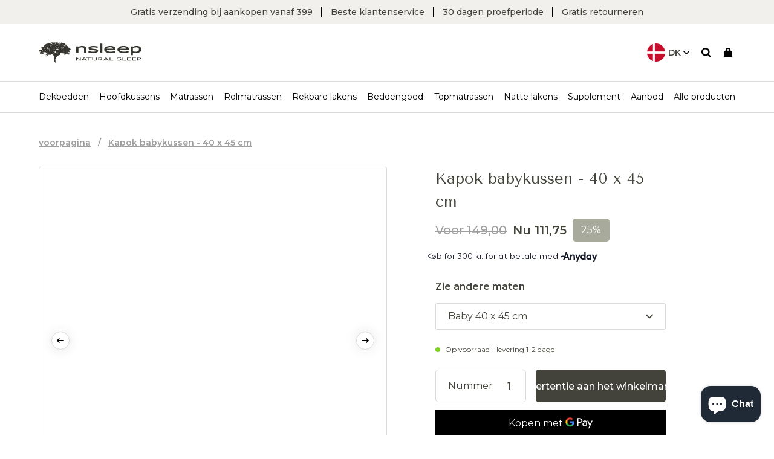

--- FILE ---
content_type: text/html; charset=utf-8
request_url: https://nsleep.eu/nl/products/kapok-bomuld-baby-pude-40-x-45-cm
body_size: 45256
content:
<!DOCTYPE html>
<html lang='nl'>
    <head>
      <meta name="google-site-verification" content="2tfs1OrX49VkYMuzttWR-ms4ExTBkJ3ku20ucl2HJg0" />

      <!-- Start of Sleeknote signup and lead generation tool - www.sleeknote.com -->
      <script id="sleeknoteScript" type="text/javascript">
      	(function () {
      		var sleeknoteScriptTag = document.createElement("script");
      		sleeknoteScriptTag.type = "text/javascript";
      		sleeknoteScriptTag.charset = "utf-8";
      		sleeknoteScriptTag.src = ("//sleeknotecustomerscripts.sleeknote.com/22893.js");
      		var s = document.getElementById("sleeknoteScript");
      		s.parentNode.insertBefore(sleeknoteScriptTag, s);
      	})();
      </script>
      <!-- End of Sleeknote signup and lead generation tool - www.sleeknote.com -->

      
      <meta charset='utf-8'>
        <meta content='width=device-width,initial-scale=1' name='viewport'>

        
          <link href='//nsleep.eu/cdn/shop/files/Nsleep_logo_center_dark_32x32.png?v=1622787972' rel='shortcut icon' type='image/png'>
        

        <script>window.performance && window.performance.mark && window.performance.mark('shopify.content_for_header.start');</script><meta name="facebook-domain-verification" content="j5lgtsvfmdyl1uv96j2pde4tz9p969">
<meta name="facebook-domain-verification" content="kfwv73rtn86a03m54wir1onbuyhoml">
<meta name="google-site-verification" content="HmfOv29heHgA53BXMVJk_clcXbEeNoBz41DCpG0iS_o">
<meta id="shopify-digital-wallet" name="shopify-digital-wallet" content="/53943763137/digital_wallets/dialog">
<meta name="shopify-checkout-api-token" content="50fe98d05d193ffe8d735e13defabbf8">
<link rel="alternate" type="application/json+oembed" href="https://nsleep.dk/products/kapok-bomuld-baby-pude-40-x-45-cm.oembed">
<script async="async" src="/checkouts/internal/preloads.js?locale=nl-DK"></script>
<script id="apple-pay-shop-capabilities" type="application/json">{"shopId":53943763137,"countryCode":"DK","currencyCode":"DKK","merchantCapabilities":["supports3DS"],"merchantId":"gid:\/\/shopify\/Shop\/53943763137","merchantName":"Nsleep Denmark ApS","requiredBillingContactFields":["postalAddress","email","phone"],"requiredShippingContactFields":["postalAddress","email","phone"],"shippingType":"shipping","supportedNetworks":["visa","maestro","masterCard"],"total":{"type":"pending","label":"Nsleep Denmark ApS","amount":"1.00"},"shopifyPaymentsEnabled":true,"supportsSubscriptions":true}</script>
<script id="shopify-features" type="application/json">{"accessToken":"50fe98d05d193ffe8d735e13defabbf8","betas":["rich-media-storefront-analytics"],"domain":"nsleep.eu","predictiveSearch":true,"shopId":53943763137,"locale":"nl"}</script>
<script>var Shopify = Shopify || {};
Shopify.shop = "nsleep-dk.myshopify.com";
Shopify.locale = "nl";
Shopify.currency = {"active":"DKK","rate":"1.0"};
Shopify.country = "DK";
Shopify.theme = {"name":"Staging | 2 Jun","id":162821472602,"schema_name":"Slater","schema_version":"1.0.0","theme_store_id":null,"role":"main"};
Shopify.theme.handle = "null";
Shopify.theme.style = {"id":null,"handle":null};
Shopify.cdnHost = "nsleep.eu/cdn";
Shopify.routes = Shopify.routes || {};
Shopify.routes.root = "/nl/";</script>
<script type="module">!function(o){(o.Shopify=o.Shopify||{}).modules=!0}(window);</script>
<script>!function(o){function n(){var o=[];function n(){o.push(Array.prototype.slice.apply(arguments))}return n.q=o,n}var t=o.Shopify=o.Shopify||{};t.loadFeatures=n(),t.autoloadFeatures=n()}(window);</script>
<script id="shop-js-analytics" type="application/json">{"pageType":"product"}</script>
<script defer="defer" async type="module" src="//nsleep.eu/cdn/shopifycloud/shop-js/modules/v2/client.init-shop-cart-sync_CwGft62q.nl.esm.js"></script>
<script defer="defer" async type="module" src="//nsleep.eu/cdn/shopifycloud/shop-js/modules/v2/chunk.common_BAeYDmFP.esm.js"></script>
<script defer="defer" async type="module" src="//nsleep.eu/cdn/shopifycloud/shop-js/modules/v2/chunk.modal_B9qqLDBC.esm.js"></script>
<script type="module">
  await import("//nsleep.eu/cdn/shopifycloud/shop-js/modules/v2/client.init-shop-cart-sync_CwGft62q.nl.esm.js");
await import("//nsleep.eu/cdn/shopifycloud/shop-js/modules/v2/chunk.common_BAeYDmFP.esm.js");
await import("//nsleep.eu/cdn/shopifycloud/shop-js/modules/v2/chunk.modal_B9qqLDBC.esm.js");

  window.Shopify.SignInWithShop?.initShopCartSync?.({"fedCMEnabled":true,"windoidEnabled":true});

</script>
<script>(function() {
  var isLoaded = false;
  function asyncLoad() {
    if (isLoaded) return;
    isLoaded = true;
    var urls = ["https:\/\/ecommplugins-scripts.trustpilot.com\/v2.1\/js\/header.min.js?settings=eyJrZXkiOiJNZFhTVTVQQXVhVHh2QkFXIiwicyI6InNrdSJ9\u0026shop=nsleep-dk.myshopify.com","https:\/\/ecommplugins-trustboxsettings.trustpilot.com\/nsleep-dk.myshopify.com.js?settings=1635850885982\u0026shop=nsleep-dk.myshopify.com","https:\/\/widget.trustpilot.com\/bootstrap\/v5\/tp.widget.sync.bootstrap.min.js?shop=nsleep-dk.myshopify.com","https:\/\/scripts.makeinfluence.com\/integrations\/b2ae1ad2-44f4-4a31-9a1e-96afdbedbca0.js?shop=nsleep-dk.myshopify.com","https:\/\/cdn.weglot.com\/weglot_script_tag.js?shop=nsleep-dk.myshopify.com","https:\/\/www.aservice.cloud\/trc\/mastertag?shop=nsleep-dk.myshopify.com","https:\/\/plugin.adservice.com\/script\/astrk-script.js?shop=nsleep-dk.myshopify.com","https:\/\/cdn.nfcube.com\/0ed480c3a76c75fa4dba477917a44354.js?shop=nsleep-dk.myshopify.com","https:\/\/cdn1.profitmetrics.io\/D26E4CF2498FE6DA\/shopify-bundle.js?shop=nsleep-dk.myshopify.com","https:\/\/gcdn.incartupsell.com\/jegjh-dNXH8UyUS9zfrJC4o_8P.js?c=1765895724\u0026shop=nsleep-dk.myshopify.com"];
    for (var i = 0; i < urls.length; i++) {
      var s = document.createElement('script');
      s.type = 'text/javascript';
      s.async = true;
      s.src = urls[i];
      var x = document.getElementsByTagName('script')[0];
      x.parentNode.insertBefore(s, x);
    }
  };
  if(window.attachEvent) {
    window.attachEvent('onload', asyncLoad);
  } else {
    window.addEventListener('load', asyncLoad, false);
  }
})();</script>
<script id="__st">var __st={"a":53943763137,"offset":3600,"reqid":"937d66c8-e68e-4ec1-be0a-d996577b2500-1769443793","pageurl":"nsleep.eu\/nl\/products\/kapok-bomuld-baby-pude-40-x-45-cm","u":"5117277f481c","p":"product","rtyp":"product","rid":8622016725338};</script>
<script>window.ShopifyPaypalV4VisibilityTracking = true;</script>
<script id="captcha-bootstrap">!function(){'use strict';const t='contact',e='account',n='new_comment',o=[[t,t],['blogs',n],['comments',n],[t,'customer']],c=[[e,'customer_login'],[e,'guest_login'],[e,'recover_customer_password'],[e,'create_customer']],r=t=>t.map((([t,e])=>`form[action*='/${t}']:not([data-nocaptcha='true']) input[name='form_type'][value='${e}']`)).join(','),a=t=>()=>t?[...document.querySelectorAll(t)].map((t=>t.form)):[];function s(){const t=[...o],e=r(t);return a(e)}const i='password',u='form_key',d=['recaptcha-v3-token','g-recaptcha-response','h-captcha-response',i],f=()=>{try{return window.sessionStorage}catch{return}},m='__shopify_v',_=t=>t.elements[u];function p(t,e,n=!1){try{const o=window.sessionStorage,c=JSON.parse(o.getItem(e)),{data:r}=function(t){const{data:e,action:n}=t;return t[m]||n?{data:e,action:n}:{data:t,action:n}}(c);for(const[e,n]of Object.entries(r))t.elements[e]&&(t.elements[e].value=n);n&&o.removeItem(e)}catch(o){console.error('form repopulation failed',{error:o})}}const l='form_type',E='cptcha';function T(t){t.dataset[E]=!0}const w=window,h=w.document,L='Shopify',v='ce_forms',y='captcha';let A=!1;((t,e)=>{const n=(g='f06e6c50-85a8-45c8-87d0-21a2b65856fe',I='https://cdn.shopify.com/shopifycloud/storefront-forms-hcaptcha/ce_storefront_forms_captcha_hcaptcha.v1.5.2.iife.js',D={infoText:'Beschermd door hCaptcha',privacyText:'Privacy',termsText:'Voorwaarden'},(t,e,n)=>{const o=w[L][v],c=o.bindForm;if(c)return c(t,g,e,D).then(n);var r;o.q.push([[t,g,e,D],n]),r=I,A||(h.body.append(Object.assign(h.createElement('script'),{id:'captcha-provider',async:!0,src:r})),A=!0)});var g,I,D;w[L]=w[L]||{},w[L][v]=w[L][v]||{},w[L][v].q=[],w[L][y]=w[L][y]||{},w[L][y].protect=function(t,e){n(t,void 0,e),T(t)},Object.freeze(w[L][y]),function(t,e,n,w,h,L){const[v,y,A,g]=function(t,e,n){const i=e?o:[],u=t?c:[],d=[...i,...u],f=r(d),m=r(i),_=r(d.filter((([t,e])=>n.includes(e))));return[a(f),a(m),a(_),s()]}(w,h,L),I=t=>{const e=t.target;return e instanceof HTMLFormElement?e:e&&e.form},D=t=>v().includes(t);t.addEventListener('submit',(t=>{const e=I(t);if(!e)return;const n=D(e)&&!e.dataset.hcaptchaBound&&!e.dataset.recaptchaBound,o=_(e),c=g().includes(e)&&(!o||!o.value);(n||c)&&t.preventDefault(),c&&!n&&(function(t){try{if(!f())return;!function(t){const e=f();if(!e)return;const n=_(t);if(!n)return;const o=n.value;o&&e.removeItem(o)}(t);const e=Array.from(Array(32),(()=>Math.random().toString(36)[2])).join('');!function(t,e){_(t)||t.append(Object.assign(document.createElement('input'),{type:'hidden',name:u})),t.elements[u].value=e}(t,e),function(t,e){const n=f();if(!n)return;const o=[...t.querySelectorAll(`input[type='${i}']`)].map((({name:t})=>t)),c=[...d,...o],r={};for(const[a,s]of new FormData(t).entries())c.includes(a)||(r[a]=s);n.setItem(e,JSON.stringify({[m]:1,action:t.action,data:r}))}(t,e)}catch(e){console.error('failed to persist form',e)}}(e),e.submit())}));const S=(t,e)=>{t&&!t.dataset[E]&&(n(t,e.some((e=>e===t))),T(t))};for(const o of['focusin','change'])t.addEventListener(o,(t=>{const e=I(t);D(e)&&S(e,y())}));const B=e.get('form_key'),M=e.get(l),P=B&&M;t.addEventListener('DOMContentLoaded',(()=>{const t=y();if(P)for(const e of t)e.elements[l].value===M&&p(e,B);[...new Set([...A(),...v().filter((t=>'true'===t.dataset.shopifyCaptcha))])].forEach((e=>S(e,t)))}))}(h,new URLSearchParams(w.location.search),n,t,e,['guest_login'])})(!0,!0)}();</script>
<script integrity="sha256-4kQ18oKyAcykRKYeNunJcIwy7WH5gtpwJnB7kiuLZ1E=" data-source-attribution="shopify.loadfeatures" defer="defer" src="//nsleep.eu/cdn/shopifycloud/storefront/assets/storefront/load_feature-a0a9edcb.js" crossorigin="anonymous"></script>
<script data-source-attribution="shopify.dynamic_checkout.dynamic.init">var Shopify=Shopify||{};Shopify.PaymentButton=Shopify.PaymentButton||{isStorefrontPortableWallets:!0,init:function(){window.Shopify.PaymentButton.init=function(){};var t=document.createElement("script");t.src="https://nsleep.eu/cdn/shopifycloud/portable-wallets/latest/portable-wallets.nl.js",t.type="module",document.head.appendChild(t)}};
</script>
<script data-source-attribution="shopify.dynamic_checkout.buyer_consent">
  function portableWalletsHideBuyerConsent(e){var t=document.getElementById("shopify-buyer-consent"),n=document.getElementById("shopify-subscription-policy-button");t&&n&&(t.classList.add("hidden"),t.setAttribute("aria-hidden","true"),n.removeEventListener("click",e))}function portableWalletsShowBuyerConsent(e){var t=document.getElementById("shopify-buyer-consent"),n=document.getElementById("shopify-subscription-policy-button");t&&n&&(t.classList.remove("hidden"),t.removeAttribute("aria-hidden"),n.addEventListener("click",e))}window.Shopify?.PaymentButton&&(window.Shopify.PaymentButton.hideBuyerConsent=portableWalletsHideBuyerConsent,window.Shopify.PaymentButton.showBuyerConsent=portableWalletsShowBuyerConsent);
</script>
<script>
  function portableWalletsCleanup(e){e&&e.src&&console.error("Failed to load portable wallets script "+e.src);var t=document.querySelectorAll("shopify-accelerated-checkout .shopify-payment-button__skeleton, shopify-accelerated-checkout-cart .wallet-cart-button__skeleton"),e=document.getElementById("shopify-buyer-consent");for(let e=0;e<t.length;e++)t[e].remove();e&&e.remove()}function portableWalletsNotLoadedAsModule(e){e instanceof ErrorEvent&&"string"==typeof e.message&&e.message.includes("import.meta")&&"string"==typeof e.filename&&e.filename.includes("portable-wallets")&&(window.removeEventListener("error",portableWalletsNotLoadedAsModule),window.Shopify.PaymentButton.failedToLoad=e,"loading"===document.readyState?document.addEventListener("DOMContentLoaded",window.Shopify.PaymentButton.init):window.Shopify.PaymentButton.init())}window.addEventListener("error",portableWalletsNotLoadedAsModule);
</script>

<script type="module" src="https://nsleep.eu/cdn/shopifycloud/portable-wallets/latest/portable-wallets.nl.js" onError="portableWalletsCleanup(this)" crossorigin="anonymous"></script>
<script nomodule>
  document.addEventListener("DOMContentLoaded", portableWalletsCleanup);
</script>

<link id="shopify-accelerated-checkout-styles" rel="stylesheet" media="screen" href="https://nsleep.eu/cdn/shopifycloud/portable-wallets/latest/accelerated-checkout-backwards-compat.css" crossorigin="anonymous">
<style id="shopify-accelerated-checkout-cart">
        #shopify-buyer-consent {
  margin-top: 1em;
  display: inline-block;
  width: 100%;
}

#shopify-buyer-consent.hidden {
  display: none;
}

#shopify-subscription-policy-button {
  background: none;
  border: none;
  padding: 0;
  text-decoration: underline;
  font-size: inherit;
  cursor: pointer;
}

#shopify-subscription-policy-button::before {
  box-shadow: none;
}

      </style>

<script>window.performance && window.performance.mark && window.performance.mark('shopify.content_for_header.end');</script>

  <title>
      Babykussen 40x45 cm | Veilige en beveiligde slaapomgeving - Nsleep.dk
      
      
  </title><link rel="alternate" hreflang="x-default" href="https://nsleep.dk/nl/products/kapok-bomuld-baby-pude-40-x-45-cm">
        

<link rel="alternate" hreflang="da" href="https://nsleep.dk/nl/products/kapok-bomuld-baby-pude-40-x-45-cm">






    
    
    
    
    




<meta name="description" content="De kinderen verdienen het beste. Ons babykussen 40 x 45 cm is zweetafvoerend, vrij van chemicaliën en allergievriendelijk."/>
<meta property="og:url" content="https://nsleep.dk/products/kapok-bomuld-baby-pude-40-x-45-cm">
<meta property="og:site_name" content="Nsleep Denmark ApS">
<meta property="og:type" content="product">
<meta property="og:title" content="Kapok babykussen - 40 x 45 cm">
<meta property="og:description" content="De kinderen verdienen het beste. Ons babykussen 40 x 45 cm is zweetafvoerend, vrij van chemicaliën en allergievriendelijk.">
<meta content="http://nsleep.eu/cdn/shop/files/Kapok_baby_pude_40_x_45_cm_1_cd53073a-ac7d-4cb8-80d2-dd3d907fcdde_1024x.jpg?v=1700432580" property="og:image">
<meta content="4472" property="og:image:height">
<meta content="4472" property="og:image:width">
<meta content="https://nsleep.eu/cdn/shop/files/Kapok_baby_pude_40_x_45_cm_1_cd53073a-ac7d-4cb8-80d2-dd3d907fcdde_1024x.jpg?v=1700432580" property="og:image:secure_url">
<meta property="og:price:amount" content="111,75">

<meta property="og:price:currency" content="DKK">


<meta name="twitter:title" content="Kapok babykussen - 40 x 45 cm">
<meta name="twitter:description" content="De kinderen verdienen het beste. Ons babykussen 40 x 45 cm is zweetafvoerend, vrij van chemicaliën en allergievriendelijk.">
<meta content="summary_large_image" name="twitter:card">
<meta content="https://nsleep.eu/cdn/shop/files/Kapok_baby_pude_40_x_45_cm_1_cd53073a-ac7d-4cb8-80d2-dd3d907fcdde_1024x.jpg?v=1700432580" name="twitter:image">
<meta content="480" name="twitter:image:width">
<meta content="480" name="twitter:image:height">
<script>
<!-- Google Tag Manager -->
(function(w,d,s,l,i){w[l]=w[l]||[];w[l].push({'gtm.start':
new Date().getTime(),event:'gtm.js'});var f=d.getElementsByTagName(s)[0],
j=d.createElement(s),dl=l!='dataLayer'?'&l='+l:'';j.async=true;j.src=
'https://www.googletagmanager.com/gtm.js?id='+i+dl;f.parentNode.insertBefore(j,f);
})(window,document,'script','dataLayer','GTM-TCFZZL6');
<!-- End Google Tag Manager -->
</script>
<!-- TrustBox script -->
<script type="text/javascript" src="//widget.trustpilot.com/bootstrap/v5/tp.widget.bootstrap.min.js" async=""></script>
<!-- End TrustBox script -->
<!-- Start of Sleeknote signup and lead generation tool - www.sleeknote.com -->
<script id="sleeknoteScript" type="text/javascript">
    (function () {        var sleeknoteScriptTag = document.createElement('script');
        sleeknoteScriptTag.type = 'text/javascript';
        sleeknoteScriptTag.charset = 'utf-8';
        sleeknoteScriptTag.src = ('//sleeknotecustomerscripts.sleeknote.com/22893.js');
        var s = document.getElementById('sleeknoteScript');
       s.parentNode.insertBefore(sleeknoteScriptTag, s);
   })();
   </script>
<!-- End of Sleeknote signup and lead generation tool - www.sleeknote.com -->
<!-- Hotjar Tracking Code for www.nsleep.dk -->
<script>
    (function(h,o,t,j,a,r){
        h.hj=h.hj||function(){(h.hj.q=h.hj.q||[]).push(arguments)};
        h._hjSettings={hjid:1318057,hjsv:6};
        a=o.getElementsByTagName('head')[0];
        r=o.createElement('script');r.async=1;
        r.src=t+h._hjSettings.hjid+j+h._hjSettings.hjsv;
        a.appendChild(r);
    })(window,document,'https://static.hotjar.com/c/hotjar-','.js?sv=');
</script>
<link rel='canonical' href='https://nsleep.dk/products/kapok-bomuld-baby-pude-40-x-45-cm'><style>
    :root {
        --base-font-size: 1.6rem;
        --scrollbar-width: 0;

        --color-body-text: hsl(0, 0%, 0%);
--color-body-text-h: 0;
--color-body-text-s: 0%;
--color-body-text-l: 0%;
        --color-accent: hsl(0, 0%, 0%);
--color-accent-h: 0;
--color-accent-s: 0%;
--color-accent-l: 0%;
        --color-secondary: hsl(0, 0%, 53%);
--color-secondary-h: 0;
--color-secondary-s: 0%;
--color-secondary-l: 53%;
    }
</style>
<script>
  window.theme = {
    strings: {
      addToCart: "Advertentie aan het winkelmandje",
      soldOut: "Geen voorraad meer",
      unavailable: "",
      addingToCart: "",
      cartAddSuccess: "",
      cartEmpty: "Jouw mandje is leeg",
      cartRemove: "",
      beforePrice: "Voor",
      afterPrice: "Nu",
      readMore: "Lees verder",
      size: "Maat",
      color: "Kleur",
      readMore: "Lees verder",
      readLess: "Lees minder",
      readArticle: "Berichten lezen"
    },
    scripts: {
      tag_manager_head: "",
      tag_manager_body: "",
      optimize: "",
      clerk: "",
    },
    moneyFormat: "{{amount_with_comma_separator}}",
    thousandsSeperator: ".",
    shippingPrice: 5000,
    shippingLimit: 44900,
    allProductsPageCount: 1,
      allProductsCount: 155
  }
</script><link rel="stylesheet" type="text/css" href="//cdn.jsdelivr.net/npm/slick-carousel@1.8.1/slick/slick.css"/>


      <link href="//nsleep.eu/cdn/shop/t/20/assets/index.css?v=86703962735600751581717300085" rel="stylesheet" type="text/css" media="all" />
      <link href="//nsleep.eu/cdn/shop/t/20/assets/custom.css?v=41588365486778499881717300436" rel="stylesheet" type="text/css" media="all" />
        <script id="CookieConsent" src="https://policy.app.cookieinformation.com/uc.js" data-culture="DA" type="text/javascript"></script>

        <script>
            function setTrackingConsent() {
                window.Shopify.loadFeatures([{ name: 'consent-tracking-api', version: '0.1' }], function(error) {
                if (error) {
                    throw error
                }

                var canTrackMarketing = window.CookieInformation.getConsentGivenFor('cookie_cat_marketing')

                if (! canTrackMarketing) {
                    canTrackMarketing = false;
                }

                window.Shopify.customerPrivacy.setTrackingConsent(canTrackMarketing, function() {});
                });
            }

            setTrackingConsent();
            window.addEventListener('CookieInformationConsentGiven', setTrackingConsent, false);
        </script>

    

<!-- BEGIN app block: shopify://apps/weglot-translate-your-store/blocks/weglot/3097482a-fafe-42ff-bc33-ea19e35c4a20 -->





  
    

    
    
    
  
    

    
    
    
  
    

    
    
    
  
    

    
    
    
  


<!--Start Weglot Script-->
<script src="https://cdn.weglot.com/weglot.min.js?api_key=wg_e7cb49788358f23dc33bf6775ac115490" async></script>
<!--End Weglot Script-->

<!-- END app block --><!-- BEGIN app block: shopify://apps/pagefly-page-builder/blocks/app-embed/83e179f7-59a0-4589-8c66-c0dddf959200 -->

<!-- BEGIN app snippet: pagefly-cro-ab-testing-main -->







<script>
  ;(function () {
    const url = new URL(window.location)
    const viewParam = url.searchParams.get('view')
    if (viewParam && viewParam.includes('variant-pf-')) {
      url.searchParams.set('pf_v', viewParam)
      url.searchParams.delete('view')
      window.history.replaceState({}, '', url)
    }
  })()
</script>



<script type='module'>
  
  window.PAGEFLY_CRO = window.PAGEFLY_CRO || {}

  window.PAGEFLY_CRO['data_debug'] = {
    original_template_suffix: "all_products",
    allow_ab_test: false,
    ab_test_start_time: 0,
    ab_test_end_time: 0,
    today_date_time: 1769443794000,
  }
  window.PAGEFLY_CRO['GA4'] = { enabled: false}
</script>

<!-- END app snippet -->








  <script src='https://cdn.shopify.com/extensions/019bf883-1122-7445-9dca-5d60e681c2c8/pagefly-page-builder-216/assets/pagefly-helper.js' defer='defer'></script>

  <script src='https://cdn.shopify.com/extensions/019bf883-1122-7445-9dca-5d60e681c2c8/pagefly-page-builder-216/assets/pagefly-general-helper.js' defer='defer'></script>

  <script src='https://cdn.shopify.com/extensions/019bf883-1122-7445-9dca-5d60e681c2c8/pagefly-page-builder-216/assets/pagefly-snap-slider.js' defer='defer'></script>

  <script src='https://cdn.shopify.com/extensions/019bf883-1122-7445-9dca-5d60e681c2c8/pagefly-page-builder-216/assets/pagefly-slideshow-v3.js' defer='defer'></script>

  <script src='https://cdn.shopify.com/extensions/019bf883-1122-7445-9dca-5d60e681c2c8/pagefly-page-builder-216/assets/pagefly-slideshow-v4.js' defer='defer'></script>

  <script src='https://cdn.shopify.com/extensions/019bf883-1122-7445-9dca-5d60e681c2c8/pagefly-page-builder-216/assets/pagefly-glider.js' defer='defer'></script>

  <script src='https://cdn.shopify.com/extensions/019bf883-1122-7445-9dca-5d60e681c2c8/pagefly-page-builder-216/assets/pagefly-slideshow-v1-v2.js' defer='defer'></script>

  <script src='https://cdn.shopify.com/extensions/019bf883-1122-7445-9dca-5d60e681c2c8/pagefly-page-builder-216/assets/pagefly-product-media.js' defer='defer'></script>

  <script src='https://cdn.shopify.com/extensions/019bf883-1122-7445-9dca-5d60e681c2c8/pagefly-page-builder-216/assets/pagefly-product.js' defer='defer'></script>


<script id='pagefly-helper-data' type='application/json'>
  {
    "page_optimization": {
      "assets_prefetching": false
    },
    "elements_asset_mapper": {
      "Accordion": "https://cdn.shopify.com/extensions/019bf883-1122-7445-9dca-5d60e681c2c8/pagefly-page-builder-216/assets/pagefly-accordion.js",
      "Accordion3": "https://cdn.shopify.com/extensions/019bf883-1122-7445-9dca-5d60e681c2c8/pagefly-page-builder-216/assets/pagefly-accordion3.js",
      "CountDown": "https://cdn.shopify.com/extensions/019bf883-1122-7445-9dca-5d60e681c2c8/pagefly-page-builder-216/assets/pagefly-countdown.js",
      "GMap1": "https://cdn.shopify.com/extensions/019bf883-1122-7445-9dca-5d60e681c2c8/pagefly-page-builder-216/assets/pagefly-gmap.js",
      "GMap2": "https://cdn.shopify.com/extensions/019bf883-1122-7445-9dca-5d60e681c2c8/pagefly-page-builder-216/assets/pagefly-gmap.js",
      "GMapBasicV2": "https://cdn.shopify.com/extensions/019bf883-1122-7445-9dca-5d60e681c2c8/pagefly-page-builder-216/assets/pagefly-gmap.js",
      "GMapAdvancedV2": "https://cdn.shopify.com/extensions/019bf883-1122-7445-9dca-5d60e681c2c8/pagefly-page-builder-216/assets/pagefly-gmap.js",
      "HTML.Video": "https://cdn.shopify.com/extensions/019bf883-1122-7445-9dca-5d60e681c2c8/pagefly-page-builder-216/assets/pagefly-htmlvideo.js",
      "HTML.Video2": "https://cdn.shopify.com/extensions/019bf883-1122-7445-9dca-5d60e681c2c8/pagefly-page-builder-216/assets/pagefly-htmlvideo2.js",
      "HTML.Video3": "https://cdn.shopify.com/extensions/019bf883-1122-7445-9dca-5d60e681c2c8/pagefly-page-builder-216/assets/pagefly-htmlvideo2.js",
      "BackgroundVideo": "https://cdn.shopify.com/extensions/019bf883-1122-7445-9dca-5d60e681c2c8/pagefly-page-builder-216/assets/pagefly-htmlvideo2.js",
      "Instagram": "https://cdn.shopify.com/extensions/019bf883-1122-7445-9dca-5d60e681c2c8/pagefly-page-builder-216/assets/pagefly-instagram.js",
      "Instagram2": "https://cdn.shopify.com/extensions/019bf883-1122-7445-9dca-5d60e681c2c8/pagefly-page-builder-216/assets/pagefly-instagram.js",
      "Insta3": "https://cdn.shopify.com/extensions/019bf883-1122-7445-9dca-5d60e681c2c8/pagefly-page-builder-216/assets/pagefly-instagram3.js",
      "Tabs": "https://cdn.shopify.com/extensions/019bf883-1122-7445-9dca-5d60e681c2c8/pagefly-page-builder-216/assets/pagefly-tab.js",
      "Tabs3": "https://cdn.shopify.com/extensions/019bf883-1122-7445-9dca-5d60e681c2c8/pagefly-page-builder-216/assets/pagefly-tab3.js",
      "ProductBox": "https://cdn.shopify.com/extensions/019bf883-1122-7445-9dca-5d60e681c2c8/pagefly-page-builder-216/assets/pagefly-cart.js",
      "FBPageBox2": "https://cdn.shopify.com/extensions/019bf883-1122-7445-9dca-5d60e681c2c8/pagefly-page-builder-216/assets/pagefly-facebook.js",
      "FBLikeButton2": "https://cdn.shopify.com/extensions/019bf883-1122-7445-9dca-5d60e681c2c8/pagefly-page-builder-216/assets/pagefly-facebook.js",
      "TwitterFeed2": "https://cdn.shopify.com/extensions/019bf883-1122-7445-9dca-5d60e681c2c8/pagefly-page-builder-216/assets/pagefly-twitter.js",
      "Paragraph4": "https://cdn.shopify.com/extensions/019bf883-1122-7445-9dca-5d60e681c2c8/pagefly-page-builder-216/assets/pagefly-paragraph4.js",

      "AliReviews": "https://cdn.shopify.com/extensions/019bf883-1122-7445-9dca-5d60e681c2c8/pagefly-page-builder-216/assets/pagefly-3rd-elements.js",
      "BackInStock": "https://cdn.shopify.com/extensions/019bf883-1122-7445-9dca-5d60e681c2c8/pagefly-page-builder-216/assets/pagefly-3rd-elements.js",
      "GloboBackInStock": "https://cdn.shopify.com/extensions/019bf883-1122-7445-9dca-5d60e681c2c8/pagefly-page-builder-216/assets/pagefly-3rd-elements.js",
      "GrowaveWishlist": "https://cdn.shopify.com/extensions/019bf883-1122-7445-9dca-5d60e681c2c8/pagefly-page-builder-216/assets/pagefly-3rd-elements.js",
      "InfiniteOptionsShopPad": "https://cdn.shopify.com/extensions/019bf883-1122-7445-9dca-5d60e681c2c8/pagefly-page-builder-216/assets/pagefly-3rd-elements.js",
      "InkybayProductPersonalizer": "https://cdn.shopify.com/extensions/019bf883-1122-7445-9dca-5d60e681c2c8/pagefly-page-builder-216/assets/pagefly-3rd-elements.js",
      "LimeSpot": "https://cdn.shopify.com/extensions/019bf883-1122-7445-9dca-5d60e681c2c8/pagefly-page-builder-216/assets/pagefly-3rd-elements.js",
      "Loox": "https://cdn.shopify.com/extensions/019bf883-1122-7445-9dca-5d60e681c2c8/pagefly-page-builder-216/assets/pagefly-3rd-elements.js",
      "Opinew": "https://cdn.shopify.com/extensions/019bf883-1122-7445-9dca-5d60e681c2c8/pagefly-page-builder-216/assets/pagefly-3rd-elements.js",
      "Powr": "https://cdn.shopify.com/extensions/019bf883-1122-7445-9dca-5d60e681c2c8/pagefly-page-builder-216/assets/pagefly-3rd-elements.js",
      "ProductReviews": "https://cdn.shopify.com/extensions/019bf883-1122-7445-9dca-5d60e681c2c8/pagefly-page-builder-216/assets/pagefly-3rd-elements.js",
      "PushOwl": "https://cdn.shopify.com/extensions/019bf883-1122-7445-9dca-5d60e681c2c8/pagefly-page-builder-216/assets/pagefly-3rd-elements.js",
      "ReCharge": "https://cdn.shopify.com/extensions/019bf883-1122-7445-9dca-5d60e681c2c8/pagefly-page-builder-216/assets/pagefly-3rd-elements.js",
      "Rivyo": "https://cdn.shopify.com/extensions/019bf883-1122-7445-9dca-5d60e681c2c8/pagefly-page-builder-216/assets/pagefly-3rd-elements.js",
      "TrackingMore": "https://cdn.shopify.com/extensions/019bf883-1122-7445-9dca-5d60e681c2c8/pagefly-page-builder-216/assets/pagefly-3rd-elements.js",
      "Vitals": "https://cdn.shopify.com/extensions/019bf883-1122-7445-9dca-5d60e681c2c8/pagefly-page-builder-216/assets/pagefly-3rd-elements.js",
      "Wiser": "https://cdn.shopify.com/extensions/019bf883-1122-7445-9dca-5d60e681c2c8/pagefly-page-builder-216/assets/pagefly-3rd-elements.js"
    },
    "custom_elements_mapper": {
      "pf-click-action-element": "https://cdn.shopify.com/extensions/019bf883-1122-7445-9dca-5d60e681c2c8/pagefly-page-builder-216/assets/pagefly-click-action-element.js",
      "pf-dialog-element": "https://cdn.shopify.com/extensions/019bf883-1122-7445-9dca-5d60e681c2c8/pagefly-page-builder-216/assets/pagefly-dialog-element.js"
    }
  }
</script>


<!-- END app block --><!-- BEGIN app block: shopify://apps/klaviyo-email-marketing-sms/blocks/klaviyo-onsite-embed/2632fe16-c075-4321-a88b-50b567f42507 -->












  <script async src="https://static.klaviyo.com/onsite/js/W3s7UJ/klaviyo.js?company_id=W3s7UJ"></script>
  <script>!function(){if(!window.klaviyo){window._klOnsite=window._klOnsite||[];try{window.klaviyo=new Proxy({},{get:function(n,i){return"push"===i?function(){var n;(n=window._klOnsite).push.apply(n,arguments)}:function(){for(var n=arguments.length,o=new Array(n),w=0;w<n;w++)o[w]=arguments[w];var t="function"==typeof o[o.length-1]?o.pop():void 0,e=new Promise((function(n){window._klOnsite.push([i].concat(o,[function(i){t&&t(i),n(i)}]))}));return e}}})}catch(n){window.klaviyo=window.klaviyo||[],window.klaviyo.push=function(){var n;(n=window._klOnsite).push.apply(n,arguments)}}}}();</script>

  
    <script id="viewed_product">
      if (item == null) {
        var _learnq = _learnq || [];

        var MetafieldReviews = null
        var MetafieldYotpoRating = null
        var MetafieldYotpoCount = null
        var MetafieldLooxRating = null
        var MetafieldLooxCount = null
        var okendoProduct = null
        var okendoProductReviewCount = null
        var okendoProductReviewAverageValue = null
        try {
          // The following fields are used for Customer Hub recently viewed in order to add reviews.
          // This information is not part of __kla_viewed. Instead, it is part of __kla_viewed_reviewed_items
          MetafieldReviews = {};
          MetafieldYotpoRating = null
          MetafieldYotpoCount = null
          MetafieldLooxRating = null
          MetafieldLooxCount = null

          okendoProduct = null
          // If the okendo metafield is not legacy, it will error, which then requires the new json formatted data
          if (okendoProduct && 'error' in okendoProduct) {
            okendoProduct = null
          }
          okendoProductReviewCount = okendoProduct ? okendoProduct.reviewCount : null
          okendoProductReviewAverageValue = okendoProduct ? okendoProduct.reviewAverageValue : null
        } catch (error) {
          console.error('Error in Klaviyo onsite reviews tracking:', error);
        }

        var item = {
          Name: "Kapok babykussen - 40 x 45 cm",
          ProductID: 8622016725338,
          Categories: ["Alle producten","Baby- en juniorkussens","Kapok dekbedden en kussens","Kapok-kussens","kinderproducten","Nsleep Zwarte Week 2022","OPNIEUW ZIPPEN"],
          ImageURL: "https://nsleep.eu/cdn/shop/files/Kapok_baby_pude_40_x_45_cm_1_cd53073a-ac7d-4cb8-80d2-dd3d907fcdde_grande.jpg?v=1700432580",
          URL: "https://nsleep.dk/products/kapok-bomuld-baby-pude-40-x-45-cm",
          Brand: "Nsleep Denmark ApS",
          Price: "111,75",
          Value: "111,75",
          CompareAtPrice: "149,00"
        };
        _learnq.push(['track', 'Viewed Product', item]);
        _learnq.push(['trackViewedItem', {
          Title: item.Name,
          ItemId: item.ProductID,
          Categories: item.Categories,
          ImageUrl: item.ImageURL,
          Url: item.URL,
          Metadata: {
            Brand: item.Brand,
            Price: item.Price,
            Value: item.Value,
            CompareAtPrice: item.CompareAtPrice
          },
          metafields:{
            reviews: MetafieldReviews,
            yotpo:{
              rating: MetafieldYotpoRating,
              count: MetafieldYotpoCount,
            },
            loox:{
              rating: MetafieldLooxRating,
              count: MetafieldLooxCount,
            },
            okendo: {
              rating: okendoProductReviewAverageValue,
              count: okendoProductReviewCount,
            }
          }
        }]);
      }
    </script>
  




  <script>
    window.klaviyoReviewsProductDesignMode = false
  </script>







<!-- END app block --><script src="https://cdn.shopify.com/extensions/e8878072-2f6b-4e89-8082-94b04320908d/inbox-1254/assets/inbox-chat-loader.js" type="text/javascript" defer="defer"></script>
<link href="https://monorail-edge.shopifysvc.com" rel="dns-prefetch">
<script>(function(){if ("sendBeacon" in navigator && "performance" in window) {try {var session_token_from_headers = performance.getEntriesByType('navigation')[0].serverTiming.find(x => x.name == '_s').description;} catch {var session_token_from_headers = undefined;}var session_cookie_matches = document.cookie.match(/_shopify_s=([^;]*)/);var session_token_from_cookie = session_cookie_matches && session_cookie_matches.length === 2 ? session_cookie_matches[1] : "";var session_token = session_token_from_headers || session_token_from_cookie || "";function handle_abandonment_event(e) {var entries = performance.getEntries().filter(function(entry) {return /monorail-edge.shopifysvc.com/.test(entry.name);});if (!window.abandonment_tracked && entries.length === 0) {window.abandonment_tracked = true;var currentMs = Date.now();var navigation_start = performance.timing.navigationStart;var payload = {shop_id: 53943763137,url: window.location.href,navigation_start,duration: currentMs - navigation_start,session_token,page_type: "product"};window.navigator.sendBeacon("https://monorail-edge.shopifysvc.com/v1/produce", JSON.stringify({schema_id: "online_store_buyer_site_abandonment/1.1",payload: payload,metadata: {event_created_at_ms: currentMs,event_sent_at_ms: currentMs}}));}}window.addEventListener('pagehide', handle_abandonment_event);}}());</script>
<script id="web-pixels-manager-setup">(function e(e,d,r,n,o){if(void 0===o&&(o={}),!Boolean(null===(a=null===(i=window.Shopify)||void 0===i?void 0:i.analytics)||void 0===a?void 0:a.replayQueue)){var i,a;window.Shopify=window.Shopify||{};var t=window.Shopify;t.analytics=t.analytics||{};var s=t.analytics;s.replayQueue=[],s.publish=function(e,d,r){return s.replayQueue.push([e,d,r]),!0};try{self.performance.mark("wpm:start")}catch(e){}var l=function(){var e={modern:/Edge?\/(1{2}[4-9]|1[2-9]\d|[2-9]\d{2}|\d{4,})\.\d+(\.\d+|)|Firefox\/(1{2}[4-9]|1[2-9]\d|[2-9]\d{2}|\d{4,})\.\d+(\.\d+|)|Chrom(ium|e)\/(9{2}|\d{3,})\.\d+(\.\d+|)|(Maci|X1{2}).+ Version\/(15\.\d+|(1[6-9]|[2-9]\d|\d{3,})\.\d+)([,.]\d+|)( \(\w+\)|)( Mobile\/\w+|) Safari\/|Chrome.+OPR\/(9{2}|\d{3,})\.\d+\.\d+|(CPU[ +]OS|iPhone[ +]OS|CPU[ +]iPhone|CPU IPhone OS|CPU iPad OS)[ +]+(15[._]\d+|(1[6-9]|[2-9]\d|\d{3,})[._]\d+)([._]\d+|)|Android:?[ /-](13[3-9]|1[4-9]\d|[2-9]\d{2}|\d{4,})(\.\d+|)(\.\d+|)|Android.+Firefox\/(13[5-9]|1[4-9]\d|[2-9]\d{2}|\d{4,})\.\d+(\.\d+|)|Android.+Chrom(ium|e)\/(13[3-9]|1[4-9]\d|[2-9]\d{2}|\d{4,})\.\d+(\.\d+|)|SamsungBrowser\/([2-9]\d|\d{3,})\.\d+/,legacy:/Edge?\/(1[6-9]|[2-9]\d|\d{3,})\.\d+(\.\d+|)|Firefox\/(5[4-9]|[6-9]\d|\d{3,})\.\d+(\.\d+|)|Chrom(ium|e)\/(5[1-9]|[6-9]\d|\d{3,})\.\d+(\.\d+|)([\d.]+$|.*Safari\/(?![\d.]+ Edge\/[\d.]+$))|(Maci|X1{2}).+ Version\/(10\.\d+|(1[1-9]|[2-9]\d|\d{3,})\.\d+)([,.]\d+|)( \(\w+\)|)( Mobile\/\w+|) Safari\/|Chrome.+OPR\/(3[89]|[4-9]\d|\d{3,})\.\d+\.\d+|(CPU[ +]OS|iPhone[ +]OS|CPU[ +]iPhone|CPU IPhone OS|CPU iPad OS)[ +]+(10[._]\d+|(1[1-9]|[2-9]\d|\d{3,})[._]\d+)([._]\d+|)|Android:?[ /-](13[3-9]|1[4-9]\d|[2-9]\d{2}|\d{4,})(\.\d+|)(\.\d+|)|Mobile Safari.+OPR\/([89]\d|\d{3,})\.\d+\.\d+|Android.+Firefox\/(13[5-9]|1[4-9]\d|[2-9]\d{2}|\d{4,})\.\d+(\.\d+|)|Android.+Chrom(ium|e)\/(13[3-9]|1[4-9]\d|[2-9]\d{2}|\d{4,})\.\d+(\.\d+|)|Android.+(UC? ?Browser|UCWEB|U3)[ /]?(15\.([5-9]|\d{2,})|(1[6-9]|[2-9]\d|\d{3,})\.\d+)\.\d+|SamsungBrowser\/(5\.\d+|([6-9]|\d{2,})\.\d+)|Android.+MQ{2}Browser\/(14(\.(9|\d{2,})|)|(1[5-9]|[2-9]\d|\d{3,})(\.\d+|))(\.\d+|)|K[Aa][Ii]OS\/(3\.\d+|([4-9]|\d{2,})\.\d+)(\.\d+|)/},d=e.modern,r=e.legacy,n=navigator.userAgent;return n.match(d)?"modern":n.match(r)?"legacy":"unknown"}(),u="modern"===l?"modern":"legacy",c=(null!=n?n:{modern:"",legacy:""})[u],f=function(e){return[e.baseUrl,"/wpm","/b",e.hashVersion,"modern"===e.buildTarget?"m":"l",".js"].join("")}({baseUrl:d,hashVersion:r,buildTarget:u}),m=function(e){var d=e.version,r=e.bundleTarget,n=e.surface,o=e.pageUrl,i=e.monorailEndpoint;return{emit:function(e){var a=e.status,t=e.errorMsg,s=(new Date).getTime(),l=JSON.stringify({metadata:{event_sent_at_ms:s},events:[{schema_id:"web_pixels_manager_load/3.1",payload:{version:d,bundle_target:r,page_url:o,status:a,surface:n,error_msg:t},metadata:{event_created_at_ms:s}}]});if(!i)return console&&console.warn&&console.warn("[Web Pixels Manager] No Monorail endpoint provided, skipping logging."),!1;try{return self.navigator.sendBeacon.bind(self.navigator)(i,l)}catch(e){}var u=new XMLHttpRequest;try{return u.open("POST",i,!0),u.setRequestHeader("Content-Type","text/plain"),u.send(l),!0}catch(e){return console&&console.warn&&console.warn("[Web Pixels Manager] Got an unhandled error while logging to Monorail."),!1}}}}({version:r,bundleTarget:l,surface:e.surface,pageUrl:self.location.href,monorailEndpoint:e.monorailEndpoint});try{o.browserTarget=l,function(e){var d=e.src,r=e.async,n=void 0===r||r,o=e.onload,i=e.onerror,a=e.sri,t=e.scriptDataAttributes,s=void 0===t?{}:t,l=document.createElement("script"),u=document.querySelector("head"),c=document.querySelector("body");if(l.async=n,l.src=d,a&&(l.integrity=a,l.crossOrigin="anonymous"),s)for(var f in s)if(Object.prototype.hasOwnProperty.call(s,f))try{l.dataset[f]=s[f]}catch(e){}if(o&&l.addEventListener("load",o),i&&l.addEventListener("error",i),u)u.appendChild(l);else{if(!c)throw new Error("Did not find a head or body element to append the script");c.appendChild(l)}}({src:f,async:!0,onload:function(){if(!function(){var e,d;return Boolean(null===(d=null===(e=window.Shopify)||void 0===e?void 0:e.analytics)||void 0===d?void 0:d.initialized)}()){var d=window.webPixelsManager.init(e)||void 0;if(d){var r=window.Shopify.analytics;r.replayQueue.forEach((function(e){var r=e[0],n=e[1],o=e[2];d.publishCustomEvent(r,n,o)})),r.replayQueue=[],r.publish=d.publishCustomEvent,r.visitor=d.visitor,r.initialized=!0}}},onerror:function(){return m.emit({status:"failed",errorMsg:"".concat(f," has failed to load")})},sri:function(e){var d=/^sha384-[A-Za-z0-9+/=]+$/;return"string"==typeof e&&d.test(e)}(c)?c:"",scriptDataAttributes:o}),m.emit({status:"loading"})}catch(e){m.emit({status:"failed",errorMsg:(null==e?void 0:e.message)||"Unknown error"})}}})({shopId: 53943763137,storefrontBaseUrl: "https://nsleep.dk",extensionsBaseUrl: "https://extensions.shopifycdn.com/cdn/shopifycloud/web-pixels-manager",monorailEndpoint: "https://monorail-edge.shopifysvc.com/unstable/produce_batch",surface: "storefront-renderer",enabledBetaFlags: ["2dca8a86"],webPixelsConfigList: [{"id":"2879684954","configuration":"{\"accountID\":\"W3s7UJ\",\"webPixelConfig\":\"eyJlbmFibGVBZGRlZFRvQ2FydEV2ZW50cyI6IHRydWV9\"}","eventPayloadVersion":"v1","runtimeContext":"STRICT","scriptVersion":"524f6c1ee37bacdca7657a665bdca589","type":"APP","apiClientId":123074,"privacyPurposes":["ANALYTICS","MARKETING"],"dataSharingAdjustments":{"protectedCustomerApprovalScopes":["read_customer_address","read_customer_email","read_customer_name","read_customer_personal_data","read_customer_phone"]}},{"id":"2249785690","configuration":"{\"businessId\":\"b2ae1ad2-44f4-4a31-9a1e-96afdbedbca0\",\"conversionUrl\":\"https:\\\/\\\/system.makeinfluence.com\\\/p\",\"shopifyUrl\":\"https:\\\/\\\/integrations3.makeinfluence.com\"}","eventPayloadVersion":"v1","runtimeContext":"STRICT","scriptVersion":"056c5c7a505fb26051cf0b69ad538fc3","type":"APP","apiClientId":6339481,"privacyPurposes":["ANALYTICS","MARKETING","SALE_OF_DATA"],"dataSharingAdjustments":{"protectedCustomerApprovalScopes":["read_customer_personal_data"]}},{"id":"971506010","configuration":"{\"config\":\"{\\\"pixel_id\\\":\\\"G-V9P3KQ419F\\\",\\\"target_country\\\":\\\"DK\\\",\\\"gtag_events\\\":[{\\\"type\\\":\\\"begin_checkout\\\",\\\"action_label\\\":\\\"G-V9P3KQ419F\\\"},{\\\"type\\\":\\\"search\\\",\\\"action_label\\\":\\\"G-V9P3KQ419F\\\"},{\\\"type\\\":\\\"view_item\\\",\\\"action_label\\\":[\\\"G-V9P3KQ419F\\\",\\\"MC-PZEFPPZY3L\\\"]},{\\\"type\\\":\\\"purchase\\\",\\\"action_label\\\":[\\\"G-V9P3KQ419F\\\",\\\"MC-PZEFPPZY3L\\\"]},{\\\"type\\\":\\\"page_view\\\",\\\"action_label\\\":[\\\"G-V9P3KQ419F\\\",\\\"MC-PZEFPPZY3L\\\"]},{\\\"type\\\":\\\"add_payment_info\\\",\\\"action_label\\\":\\\"G-V9P3KQ419F\\\"},{\\\"type\\\":\\\"add_to_cart\\\",\\\"action_label\\\":\\\"G-V9P3KQ419F\\\"}],\\\"enable_monitoring_mode\\\":false}\"}","eventPayloadVersion":"v1","runtimeContext":"OPEN","scriptVersion":"b2a88bafab3e21179ed38636efcd8a93","type":"APP","apiClientId":1780363,"privacyPurposes":[],"dataSharingAdjustments":{"protectedCustomerApprovalScopes":["read_customer_address","read_customer_email","read_customer_name","read_customer_personal_data","read_customer_phone"]}},{"id":"360972634","configuration":"{\"pixel_id\":\"304598213282163\",\"pixel_type\":\"facebook_pixel\"}","eventPayloadVersion":"v1","runtimeContext":"OPEN","scriptVersion":"ca16bc87fe92b6042fbaa3acc2fbdaa6","type":"APP","apiClientId":2329312,"privacyPurposes":["ANALYTICS","MARKETING","SALE_OF_DATA"],"dataSharingAdjustments":{"protectedCustomerApprovalScopes":["read_customer_address","read_customer_email","read_customer_name","read_customer_personal_data","read_customer_phone"]}},{"id":"shopify-app-pixel","configuration":"{}","eventPayloadVersion":"v1","runtimeContext":"STRICT","scriptVersion":"0450","apiClientId":"shopify-pixel","type":"APP","privacyPurposes":["ANALYTICS","MARKETING"]},{"id":"shopify-custom-pixel","eventPayloadVersion":"v1","runtimeContext":"LAX","scriptVersion":"0450","apiClientId":"shopify-pixel","type":"CUSTOM","privacyPurposes":["ANALYTICS","MARKETING"]}],isMerchantRequest: false,initData: {"shop":{"name":"Nsleep Denmark ApS","paymentSettings":{"currencyCode":"DKK"},"myshopifyDomain":"nsleep-dk.myshopify.com","countryCode":"DK","storefrontUrl":"https:\/\/nsleep.dk"},"customer":null,"cart":null,"checkout":null,"productVariants":[{"price":{"amount":111.75,"currencyCode":"DKK"},"product":{"title":"Kapok babykussen - 40 x 45 cm","vendor":"Nsleep Denmark ApS","id":"8622016725338","untranslatedTitle":"Kapok babykussen - 40 x 45 cm","url":"\/nl\/products\/kapok-bomuld-baby-pude-40-x-45-cm","type":"pillow"},"id":"47323103232346","image":{"src":"\/\/nsleep.eu\/cdn\/shop\/files\/Kapok_baby_pude_40_x_45_cm_1_cd53073a-ac7d-4cb8-80d2-dd3d907fcdde.jpg?v=1700432580"},"sku":"PILL_BABY_4045_KC","title":"Default Title","untranslatedTitle":"Default Title"}],"purchasingCompany":null},},"https://nsleep.eu/cdn","fcfee988w5aeb613cpc8e4bc33m6693e112",{"modern":"","legacy":""},{"shopId":"53943763137","storefrontBaseUrl":"https:\/\/nsleep.dk","extensionBaseUrl":"https:\/\/extensions.shopifycdn.com\/cdn\/shopifycloud\/web-pixels-manager","surface":"storefront-renderer","enabledBetaFlags":"[\"2dca8a86\"]","isMerchantRequest":"false","hashVersion":"fcfee988w5aeb613cpc8e4bc33m6693e112","publish":"custom","events":"[[\"page_viewed\",{}],[\"product_viewed\",{\"productVariant\":{\"price\":{\"amount\":111.75,\"currencyCode\":\"DKK\"},\"product\":{\"title\":\"Kapok babykussen - 40 x 45 cm\",\"vendor\":\"Nsleep Denmark ApS\",\"id\":\"8622016725338\",\"untranslatedTitle\":\"Kapok babykussen - 40 x 45 cm\",\"url\":\"\/nl\/products\/kapok-bomuld-baby-pude-40-x-45-cm\",\"type\":\"pillow\"},\"id\":\"47323103232346\",\"image\":{\"src\":\"\/\/nsleep.eu\/cdn\/shop\/files\/Kapok_baby_pude_40_x_45_cm_1_cd53073a-ac7d-4cb8-80d2-dd3d907fcdde.jpg?v=1700432580\"},\"sku\":\"PILL_BABY_4045_KC\",\"title\":\"Default Title\",\"untranslatedTitle\":\"Default Title\"}}]]"});</script><script>
  window.ShopifyAnalytics = window.ShopifyAnalytics || {};
  window.ShopifyAnalytics.meta = window.ShopifyAnalytics.meta || {};
  window.ShopifyAnalytics.meta.currency = 'DKK';
  var meta = {"product":{"id":8622016725338,"gid":"gid:\/\/shopify\/Product\/8622016725338","vendor":"Nsleep Denmark ApS","type":"pillow","handle":"kapok-bomuld-baby-pude-40-x-45-cm","variants":[{"id":47323103232346,"price":11175,"name":"Kapok babykussen - 40 x 45 cm","public_title":null,"sku":"PILL_BABY_4045_KC"}],"remote":false},"page":{"pageType":"product","resourceType":"product","resourceId":8622016725338,"requestId":"937d66c8-e68e-4ec1-be0a-d996577b2500-1769443793"}};
  for (var attr in meta) {
    window.ShopifyAnalytics.meta[attr] = meta[attr];
  }
</script>
<script class="analytics">
  (function () {
    var customDocumentWrite = function(content) {
      var jquery = null;

      if (window.jQuery) {
        jquery = window.jQuery;
      } else if (window.Checkout && window.Checkout.$) {
        jquery = window.Checkout.$;
      }

      if (jquery) {
        jquery('body').append(content);
      }
    };

    var hasLoggedConversion = function(token) {
      if (token) {
        return document.cookie.indexOf('loggedConversion=' + token) !== -1;
      }
      return false;
    }

    var setCookieIfConversion = function(token) {
      if (token) {
        var twoMonthsFromNow = new Date(Date.now());
        twoMonthsFromNow.setMonth(twoMonthsFromNow.getMonth() + 2);

        document.cookie = 'loggedConversion=' + token + '; expires=' + twoMonthsFromNow;
      }
    }

    var trekkie = window.ShopifyAnalytics.lib = window.trekkie = window.trekkie || [];
    if (trekkie.integrations) {
      return;
    }
    trekkie.methods = [
      'identify',
      'page',
      'ready',
      'track',
      'trackForm',
      'trackLink'
    ];
    trekkie.factory = function(method) {
      return function() {
        var args = Array.prototype.slice.call(arguments);
        args.unshift(method);
        trekkie.push(args);
        return trekkie;
      };
    };
    for (var i = 0; i < trekkie.methods.length; i++) {
      var key = trekkie.methods[i];
      trekkie[key] = trekkie.factory(key);
    }
    trekkie.load = function(config) {
      trekkie.config = config || {};
      trekkie.config.initialDocumentCookie = document.cookie;
      var first = document.getElementsByTagName('script')[0];
      var script = document.createElement('script');
      script.type = 'text/javascript';
      script.onerror = function(e) {
        var scriptFallback = document.createElement('script');
        scriptFallback.type = 'text/javascript';
        scriptFallback.onerror = function(error) {
                var Monorail = {
      produce: function produce(monorailDomain, schemaId, payload) {
        var currentMs = new Date().getTime();
        var event = {
          schema_id: schemaId,
          payload: payload,
          metadata: {
            event_created_at_ms: currentMs,
            event_sent_at_ms: currentMs
          }
        };
        return Monorail.sendRequest("https://" + monorailDomain + "/v1/produce", JSON.stringify(event));
      },
      sendRequest: function sendRequest(endpointUrl, payload) {
        // Try the sendBeacon API
        if (window && window.navigator && typeof window.navigator.sendBeacon === 'function' && typeof window.Blob === 'function' && !Monorail.isIos12()) {
          var blobData = new window.Blob([payload], {
            type: 'text/plain'
          });

          if (window.navigator.sendBeacon(endpointUrl, blobData)) {
            return true;
          } // sendBeacon was not successful

        } // XHR beacon

        var xhr = new XMLHttpRequest();

        try {
          xhr.open('POST', endpointUrl);
          xhr.setRequestHeader('Content-Type', 'text/plain');
          xhr.send(payload);
        } catch (e) {
          console.log(e);
        }

        return false;
      },
      isIos12: function isIos12() {
        return window.navigator.userAgent.lastIndexOf('iPhone; CPU iPhone OS 12_') !== -1 || window.navigator.userAgent.lastIndexOf('iPad; CPU OS 12_') !== -1;
      }
    };
    Monorail.produce('monorail-edge.shopifysvc.com',
      'trekkie_storefront_load_errors/1.1',
      {shop_id: 53943763137,
      theme_id: 162821472602,
      app_name: "storefront",
      context_url: window.location.href,
      source_url: "//nsleep.eu/cdn/s/trekkie.storefront.8d95595f799fbf7e1d32231b9a28fd43b70c67d3.min.js"});

        };
        scriptFallback.async = true;
        scriptFallback.src = '//nsleep.eu/cdn/s/trekkie.storefront.8d95595f799fbf7e1d32231b9a28fd43b70c67d3.min.js';
        first.parentNode.insertBefore(scriptFallback, first);
      };
      script.async = true;
      script.src = '//nsleep.eu/cdn/s/trekkie.storefront.8d95595f799fbf7e1d32231b9a28fd43b70c67d3.min.js';
      first.parentNode.insertBefore(script, first);
    };
    trekkie.load(
      {"Trekkie":{"appName":"storefront","development":false,"defaultAttributes":{"shopId":53943763137,"isMerchantRequest":null,"themeId":162821472602,"themeCityHash":"1467695978591576383","contentLanguage":"nl","currency":"DKK","eventMetadataId":"042e6ed0-82b9-4593-b543-3e17a7dce77a"},"isServerSideCookieWritingEnabled":true,"monorailRegion":"shop_domain","enabledBetaFlags":["65f19447"]},"Session Attribution":{},"S2S":{"facebookCapiEnabled":true,"source":"trekkie-storefront-renderer","apiClientId":580111}}
    );

    var loaded = false;
    trekkie.ready(function() {
      if (loaded) return;
      loaded = true;

      window.ShopifyAnalytics.lib = window.trekkie;

      var originalDocumentWrite = document.write;
      document.write = customDocumentWrite;
      try { window.ShopifyAnalytics.merchantGoogleAnalytics.call(this); } catch(error) {};
      document.write = originalDocumentWrite;

      window.ShopifyAnalytics.lib.page(null,{"pageType":"product","resourceType":"product","resourceId":8622016725338,"requestId":"937d66c8-e68e-4ec1-be0a-d996577b2500-1769443793","shopifyEmitted":true});

      var match = window.location.pathname.match(/checkouts\/(.+)\/(thank_you|post_purchase)/)
      var token = match? match[1]: undefined;
      if (!hasLoggedConversion(token)) {
        setCookieIfConversion(token);
        window.ShopifyAnalytics.lib.track("Viewed Product",{"currency":"DKK","variantId":47323103232346,"productId":8622016725338,"productGid":"gid:\/\/shopify\/Product\/8622016725338","name":"Kapok babykussen - 40 x 45 cm","price":"111.75","sku":"PILL_BABY_4045_KC","brand":"Nsleep Denmark ApS","variant":null,"category":"pillow","nonInteraction":true,"remote":false},undefined,undefined,{"shopifyEmitted":true});
      window.ShopifyAnalytics.lib.track("monorail:\/\/trekkie_storefront_viewed_product\/1.1",{"currency":"DKK","variantId":47323103232346,"productId":8622016725338,"productGid":"gid:\/\/shopify\/Product\/8622016725338","name":"Kapok babykussen - 40 x 45 cm","price":"111.75","sku":"PILL_BABY_4045_KC","brand":"Nsleep Denmark ApS","variant":null,"category":"pillow","nonInteraction":true,"remote":false,"referer":"https:\/\/nsleep.eu\/nl\/products\/kapok-bomuld-baby-pude-40-x-45-cm"});
      }
    });


        var eventsListenerScript = document.createElement('script');
        eventsListenerScript.async = true;
        eventsListenerScript.src = "//nsleep.eu/cdn/shopifycloud/storefront/assets/shop_events_listener-3da45d37.js";
        document.getElementsByTagName('head')[0].appendChild(eventsListenerScript);

})();</script>
<script
  defer
  src="https://nsleep.eu/cdn/shopifycloud/perf-kit/shopify-perf-kit-3.0.4.min.js"
  data-application="storefront-renderer"
  data-shop-id="53943763137"
  data-render-region="gcp-us-east1"
  data-page-type="product"
  data-theme-instance-id="162821472602"
  data-theme-name="Slater"
  data-theme-version="1.0.0"
  data-monorail-region="shop_domain"
  data-resource-timing-sampling-rate="10"
  data-shs="true"
  data-shs-beacon="true"
  data-shs-export-with-fetch="true"
  data-shs-logs-sample-rate="1"
  data-shs-beacon-endpoint="https://nsleep.eu/api/collect"
></script>
</head>

    

    <body class="template-product" id="root">
        <div class="site-header__wrapper">
          <div id="shopify-section-topbar" class="shopify-section"><section class="topbar desktop">
    <div class="container h100">
        <div class="topbar__inner flex justify-center align-center h100">
            <div class="flex align-center justify-center"><div class="topbar--usp talign-center">
                        <p>Gratis verzending bij aankopen vanaf 399</p>
                    </div><div class="topbar--usp talign-center">
                        <p>Beste klantenservice</p>
                    </div><div class="topbar--usp talign-center">
                        <p>30 dagen proefperiode</p>
                    </div><div class="topbar--usp talign-center">
                        <p>Gratis retourneren</p>
                    </div></div>
        </div>
    </div>
</section>

<section class="topbar mobile" data-component="topbar">
    <div class="container h100">
        <div class="topbar__inner flex justify-center align-center h100">
            <div class="keen-slider" data-speed="4000"><div class="keen-slider__slide talign-center" data-slide>
                        <p>Gratis verzending bij aankopen vanaf 399</p>
                    </div><div class="keen-slider__slide talign-center" data-slide>
                        <p>Beste klantenservice</p>
                    </div><div class="keen-slider__slide talign-center" data-slide>
                        <p>30 dagen proefperiode</p>
                    </div><div class="keen-slider__slide talign-center" data-slide>
                        <p>Gratis retourneren</p>
                    </div></div>
        </div>
    </div>
</section>

</div>
          <div id="shopify-section-header" class="shopify-section"><header class="site-header" data-site-header data-component="header">
  <div class="container">
    <section class="site-header__inner flex align-center space-between">
      <a href="/" class="site-header__logo"><img src="//nsleep.eu/cdn/shop/files/Nsleep_logo_dark.svg?v=2970766512043779837" alt="Nsleep Denmark ApS"></a>

      <div class="site-header__right flex align-center"><div class="site-header__language icon-wrap flex align-center">
            
<div class="js-country-select site-header__language flex align-center">
  <img class="site-header__language-flag" src="//nsleep.eu/cdn/shop/files/Flag_of_Denmark_svg_100x.png?v=1710425522" >
  DK
<svg class="icon icon--chevron" xmlns="http://www.w3.org/2000/svg" version="1.1" xmlns:xlink="http://www.w3.org/1999/xlink" xmlns:svgjs="http://svgjs.com/svgjs" viewBox="0 0 140 140"><g transform="matrix(14,0,0,14,0,0)"><path d="M5,7.874a1.238,1.238,0,0,1-.879-.364L.206,3.393A.75.75,0,1,1,1.294,2.36L4.819,6.072a.249.249,0,0,0,.362,0L8.706,2.36A.75.75,0,1,1,9.794,3.393L5.9,7.5A1.269,1.269,0,0,1,5,7.874Z" fill="#000000" stroke="none" stroke-linecap="round" stroke-linejoin="round" stroke-width="0"></path></g></svg><div class="country-list flex align-center column">
    
      
    
      
        <a href="https://nsleep.de/" class="flex align-center">
          <div class="site-header__language-flag">
            <img class="site-header__language-img" src="//nsleep.eu/cdn/shop/files/Flag_of_Germany_svg_100x.png?v=1710425522" >
          </div>
          DE
        </a>
      
    
      
        <a href="https://nsleep.nl" class="flex align-center">
          <div class="site-header__language-flag">
            <img class="site-header__language-img" src="//nsleep.eu/cdn/shop/files/Flag_of_the_Netherlands_svg_100x.png?v=1710425522" >
          </div>
          NL
        </a>
      
    
      
        <a href="https://nsleep.se/" class="flex align-center">
          <div class="site-header__language-flag">
            <img class="site-header__language-img" src="//nsleep.eu/cdn/shop/files/Flag_of_Sweden_svg_100x.png?v=1710425521" >
          </div>
          SE
        </a>
      
    
  </div>
</div>
          </div><div class="site-header__search flex align-center justify-center icon-wrap" data-search-open-icon>
          <svg class="icon icon--search" xmlns="http://www.w3.org/2000/svg" version="1.1" xmlns:xlink="http://www.w3.org/1999/xlink" xmlns:svgjs="http://svgjs.com/svgjs" viewBox="0 0 140 140"><g transform="matrix(14,0,0,14,0,0)"><path d="M9.78,9.78a.749.749,0,0,0,0-1.06l-1.9-1.9a.251.251,0,0,1-.034-.31A4.254,4.254,0,1,0,6.511,7.847a.25.25,0,0,1,.31.035l1.9,1.9a.748.748,0,0,0,1.06,0ZM1.5,4.25A2.75,2.75,0,1,1,4.25,7,2.752,2.752,0,0,1,1.5,4.25Z" fill="#000000" stroke="none" stroke-linecap="round" stroke-linejoin="round" stroke-width="0"></path></g></svg>

	

        </div>

        <div class="site-header__cart flex align-center justify-center icon-wrap" data-cart-drawer-toggle>
          <svg class="icon icon--cart" xmlns="http://www.w3.org/2000/svg" version="1.1" xmlns:xlink="http://www.w3.org/1999/xlink" xmlns:svgjs="http://svgjs.com/svgjs" viewBox="0 0 140 140"><g transform="matrix(14,0,0,14,0,0)"><path d="M9.495,8.583v0L9.039,3.912a1,1,0,0,0-1-.91H7.486V2.623A2.561,2.561,0,0,0,5,0,2.561,2.561,0,0,0,2.514,2.623V3H1.957a1,1,0,0,0-1,.907L.505,8.583A1.3,1.3,0,0,0,1.8,10H8.2a1.3,1.3,0,0,0,1.3-1.419ZM3.764,2.623A1.312,1.312,0,0,1,5,1.248,1.312,1.312,0,0,1,6.236,2.623V3H3.764Z" fill="#000000" stroke="none" stroke-linecap="round" stroke-linejoin="round" stroke-width="0"></path></g></svg>
          <span class="site-header__cart--count" data-cart-count></span>
        </div>
      </div>
    </section>
  </div>

  <nav class="site-header__navigation">
    <div class="container">
      <ul class="site-header__menu flex align-center space-between"><li class="site-header__menu--item" data-menu-item>
            <a href="/nl/collections/kapok-dyner" class="site-header__menu--link">Dekbedden</a><div class="megamenu" data-megamenu>
    <div class="container">
        <div class="megamenu__inner flex space-between">
            <div class="megamenu__left flex">
                <ul class="megamenu__type__grid flex"><li class="megamenu__type__item talign-center">
                <a href="/nl/products/kapok-baby-dyne-70-x-100-cm"></a><figure>
                        <img class="lazyload "
  src="//nsleep.eu/cdn/shop/files/0013_1x1.png?v=1690540753"
  data-src="//nsleep.eu/cdn/shop/files/0013_{width}x.png?v=1690540753"
  data-sizes="auto"
  data-max-width="1944"
  alt=""
   >

                    </figure><div class="megamenu__type__item--title-wrap">
                        <span class="megamenu__type__item--title">
                            <span>Babymaat 70 x 100 cm</span>
                        </span>
                    </div></li><li class="megamenu__type__item talign-center">
                <a href="/nl/products/kapok-junior-dyne-100-x-140-cm"></a><figure>
                        <img class="lazyload "
  src="//nsleep.eu/cdn/shop/files/IMG_0004_1_1x1.jpg?v=1694146744"
  data-src="//nsleep.eu/cdn/shop/files/IMG_0004_1_{width}x.jpg?v=1694146744"
  data-sizes="auto"
  data-max-width="1944"
  alt=""
   >

                    </figure><div class="megamenu__type__item--title-wrap">
                        <span class="megamenu__type__item--title">
                            <span>Junior 100 x 140 cm</span>
                        </span>
                    </div></li><li class="megamenu__type__item talign-center">
                <a href="/nl/products/voksen-dyne-kapok-140-x-200-cm"></a><figure>
                        <img class="lazyload "
  src="//nsleep.eu/cdn/shop/files/0006_1x1.png?v=1690540652"
  data-src="//nsleep.eu/cdn/shop/files/0006_{width}x.png?v=1690540652"
  data-sizes="auto"
  data-max-width="1944"
  alt=""
   >

                    </figure><div class="megamenu__type__item--title-wrap">
                        <span class="megamenu__type__item--title">
                            <span>Volwassene 140 x 200 cm</span>
                        </span>
                    </div></li><li class="megamenu__type__item talign-center">
                <a href="/nl/products/kapok-dyne-140-x-220-cm"></a><figure>
                        <img class="lazyload "
  src="//nsleep.eu/cdn/shop/files/goc_cheo3386_20eb6123-cb99-454b-8445-77fb1333407b_1x1.jpg?v=1623846245"
  data-src="//nsleep.eu/cdn/shop/files/goc_cheo3386_20eb6123-cb99-454b-8445-77fb1333407b_{width}x.jpg?v=1623846245"
  data-sizes="auto"
  data-max-width="1944"
  alt="Voksen dyne ekstra længde - 140 x 220 cm"
   >

                    </figure><div class="megamenu__type__item--title-wrap">
                        <span class="megamenu__type__item--title">
                            <span>Volwassen extra lengte 140 x 220 cm</span>
                        </span>
                    </div></li></ul>
<div class="megamenu__measure">
                        <p class="megamenu__measure--title">Andere maten:</p>

                        <ul class="megamenu__measure__grid"><li class="megamenu__measure__item">
                                    <a href="/nl/products/kapok-dyne-200-x-220-cm">Volwassene 200 x 220 CM</a>
                                </li><li class="megamenu__measure__item">
                                    <a href="/nl/collections/kapok-dyner">Bekijk hier ons gehele assortiment quilts.</a>
                                </li></ul>
                    </div></div><div class="megamenu__right">
                    <a href="#" class="megamenu__right--url"></a><p class="megamenu__right--subtitle">Je verdient een goede nachtrust</p><p class="megamenu__right--title h1 talign-center">Bekijk alle dekbedden</p><img class="lazyload "
  src="//nsleep.eu/cdn/shop/files/bamboo-lyocell-pillowcase-set-sand-bedding-ettitude-2_1000x_19c7dd09-8c49-4d46-9626-7eeb28be74ab_500x_1_1x1.jpg?v=1613720167"
  data-src="//nsleep.eu/cdn/shop/files/bamboo-lyocell-pillowcase-set-sand-bedding-ettitude-2_1000x_19c7dd09-8c49-4d46-9626-7eeb28be74ab_500x_1_{width}x.jpg?v=1613720167"
  data-sizes="auto"
  data-max-width="1944"
  alt="Bamboo lyocell pillowcase set | Sand bedding ettitude"
   >

</div><style>
                    .megamenu__right--subtitle,
                    .megamenu__right--title {
                        color: #fff;
                    }
                </style></div>
    </div>
</div> 
</li><li class="site-header__menu--item" data-menu-item>
            <a href="/nl/collections/kapok-hovedpude" class="site-header__menu--link">Hoofdkussens</a><div class="megamenu" data-megamenu>
    <div class="container">
        <div class="megamenu__inner flex space-between">
            <div class="megamenu__left flex">
                <ul class="megamenu__type__grid flex"><li class="megamenu__type__item talign-center">
                <a href="/nl/products/kapok-baby-pude-40-x-45-cm"></a><figure>
                        <img class="lazyload "
  src="//nsleep.eu/cdn/shop/files/IMG_0025_1x1.jpg?v=1686889679"
  data-src="//nsleep.eu/cdn/shop/files/IMG_0025_{width}x.jpg?v=1686889679"
  data-sizes="auto"
  data-max-width="1944"
  alt=""
   >

                    </figure><div class="megamenu__type__item--title-wrap">
                        <span class="megamenu__type__item--title">
                            <span>Babymaat 40 x 45 cm</span>
                        </span>
                    </div></li><li class="megamenu__type__item talign-center">
                <a href="/nl/products/kapok-junior-pude-40-x-45-cm"></a><figure>
                        <img class="lazyload "
  src="//nsleep.eu/cdn/shop/files/IMG_0014_616938e9-df47-4517-8462-8cc4c8412bff_1x1.jpg?v=1687407990"
  data-src="//nsleep.eu/cdn/shop/files/IMG_0014_616938e9-df47-4517-8462-8cc4c8412bff_{width}x.jpg?v=1687407990"
  data-sizes="auto"
  data-max-width="1944"
  alt=""
   >

                    </figure><div class="megamenu__type__item--title-wrap">
                        <span class="megamenu__type__item--title">
                            <span>Junior 40 x 45 cm</span>
                        </span>
                    </div></li><li class="megamenu__type__item talign-center">
                <a href="/nl/products/oval-air-plus-naturlatex-pude-40-x-60-cm"></a><figure>
                        <img class="lazyload "
  src="//nsleep.eu/cdn/shop/files/Latexpillowoval_2_31297bdc-589f-4f52-ade7-423ff769724c_1x1.jpg?v=1693194270"
  data-src="//nsleep.eu/cdn/shop/files/Latexpillowoval_2_31297bdc-589f-4f52-ade7-423ff769724c_{width}x.jpg?v=1693194270"
  data-sizes="auto"
  data-max-width="1944"
  alt=""
   >

                    </figure><div class="megamenu__type__item--title-wrap">
                        <span class="megamenu__type__item--title">
                            <span>Volwassene 50 x 70 cm</span>
                        </span>
                    </div></li><li class="megamenu__type__item talign-center">
                <a href="/nl/products/kapok-voksen-pude-60-x-63-cm"></a><figure>
                        <img class="lazyload "
  src="//nsleep.eu/cdn/shop/files/IMG_0014_616938e9-df47-4517-8462-8cc4c8412bff_1x1.jpg?v=1687407990"
  data-src="//nsleep.eu/cdn/shop/files/IMG_0014_616938e9-df47-4517-8462-8cc4c8412bff_{width}x.jpg?v=1687407990"
  data-sizes="auto"
  data-max-width="1944"
  alt=""
   >

                    </figure><div class="megamenu__type__item--title-wrap">
                        <span class="megamenu__type__item--title">
                            <span>Volwassene 60 x 63 cm</span>
                        </span>
                    </div></li></ul>
<div class="megamenu__measure">
                        <p class="megamenu__measure--title">Andere maten:</p>

                        <ul class="megamenu__measure__grid"><li class="megamenu__measure__item">
                                    <a href="/nl/products/kapok-voksen-pude-40-x-60-cm">Volwassene 40 x 60 CM</a>
                                </li><li class="megamenu__measure__item">
                                    <a href="/nl/products/kapok-voksen-pude-40-x-80-cm">Volwassene 40 x 80 CM</a>
                                </li><li class="megamenu__measure__item">
                                    <a href="/nl/collections/kapok-hovedpude">Bekijk hier ons gehele assortiment kussens.</a>
                                </li></ul>
                    </div></div><div class="megamenu__right">
                    <a href="#" class="megamenu__right--url"></a><p class="megamenu__right--subtitle">Omdat jij een goede nachtrust verdient</p><p class="megamenu__right--title h1 talign-center">Bekijk alle kussens</p><img class="lazyload "
  src="//nsleep.eu/cdn/shop/files/bamboo-lyocell-pillowcase-set-sand-bedding-ettitude-2_1000x_19c7dd09-8c49-4d46-9626-7eeb28be74ab_500x_1_1_1x1.jpg?v=1613720353"
  data-src="//nsleep.eu/cdn/shop/files/bamboo-lyocell-pillowcase-set-sand-bedding-ettitude-2_1000x_19c7dd09-8c49-4d46-9626-7eeb28be74ab_500x_1_1_{width}x.jpg?v=1613720353"
  data-sizes="auto"
  data-max-width="1944"
  alt="Bamboo lyocell pillowcase set | Sand bedding ettitude"
   >

</div><style>
                    .megamenu__right--subtitle,
                    .megamenu__right--title {
                        color: #fff;
                    }
                </style></div>
    </div>
</div> 
</li><li class="site-header__menu--item" data-menu-item>
            <a href="/nl/collections/kapok-madrasser" class="site-header__menu--link">Matrassen</a><div class="megamenu" data-megamenu>
    <div class="container">
        <div class="megamenu__inner flex space-between">
            <div class="megamenu__left flex">
                <ul class="megamenu__type__grid flex"><li class="megamenu__type__item talign-center">
                <a href="/nl/products/kapok-barnevognsmadras-36-x-96-cm"></a><figure>
                        <img class="lazyload "
  src="//nsleep.eu/cdn/shop/files/Kapok_madras_barnevogn_36x96_cm_1x1.jpg?v=1623920779"
  data-src="//nsleep.eu/cdn/shop/files/Kapok_madras_barnevogn_36x96_cm_{width}x.jpg?v=1623920779"
  data-sizes="auto"
  data-max-width="1944"
  alt="Barenvognsmadras - 36 x 96 cm"
   >

                    </figure><div class="megamenu__type__item--title-wrap">
                        <span class="megamenu__type__item--title">
                            <span>Kinderwagen 36 x 96 cm</span>
                        </span>
                    </div></li><li class="megamenu__type__item talign-center">
                <a href="/nl/products/kapok-baby-madras-60-x-120-cm"></a><figure>
                        <img class="lazyload "
  src="//nsleep.eu/cdn/shop/files/Kapok_madras_60x120_cm_1x1.jpg?v=1623920787"
  data-src="//nsleep.eu/cdn/shop/files/Kapok_madras_60x120_cm_{width}x.jpg?v=1623920787"
  data-sizes="auto"
  data-max-width="1944"
  alt="Baby madras - 60 x 120 cm"
   >

                    </figure><div class="megamenu__type__item--title-wrap">
                        <span class="megamenu__type__item--title">
                            <span>Babymaat 60 x 120 cm</span>
                        </span>
                    </div></li><li class="megamenu__type__item talign-center">
                <a href="/nl/products/kapok-junior-madras-70-x-160-cm"></a><figure>
                        <img class="lazyload "
  src="//nsleep.eu/cdn/shop/files/Kapok_madras_junior_70x160_cm_1x1.jpg?v=1623920789"
  data-src="//nsleep.eu/cdn/shop/files/Kapok_madras_junior_70x160_cm_{width}x.jpg?v=1623920789"
  data-sizes="auto"
  data-max-width="1944"
  alt="Junior madras - 70 x 160 cm"
   >

                    </figure><div class="megamenu__type__item--title-wrap">
                        <span class="megamenu__type__item--title">
                            <span>Junior 70 x 160 cm</span>
                        </span>
                    </div></li><li class="megamenu__type__item talign-center">
                <a href="/nl/products/kapok-junior-voksen-madras-90-x-200-cm"></a><figure>
                        <img class="lazyload "
  src="//nsleep.eu/cdn/shop/files/Kapok_madras_junior_sebra_grow_90x160_cm_1x1.jpg?v=1624361567"
  data-src="//nsleep.eu/cdn/shop/files/Kapok_madras_junior_sebra_grow_90x160_cm_{width}x.jpg?v=1624361567"
  data-sizes="auto"
  data-max-width="1944"
  alt="Junior / voksen madras - 90 x 200 cm"
   >

                    </figure><div class="megamenu__type__item--title-wrap">
                        <span class="megamenu__type__item--title">
                            <span>Junior/volwassen 90 x 200 cm</span>
                        </span>
                    </div></li></ul>
<div class="megamenu__measure">
                        <p class="megamenu__measure--title">Andere maten:</p>

                        <ul class="megamenu__measure__grid"><li class="megamenu__measure__item">
                                    <a href="/nl/products/kapok-lift-madras-30-x-75-cm">Hef 30 x 75 cm</a>
                                </li><li class="megamenu__measure__item">
                                    <a href="/nl/products/kapok-vugge-madras-40-x-90-cm">Wieg 40 x 90 cm</a>
                                </li><li class="megamenu__measure__item">
                                    <a href="/nl/products/kapok-juno-madras-62-x-108-cm">Juno 62 x 108 cm </a>
                                </li><li class="megamenu__measure__item">
                                    <a href="/nl/collections/kapok-madrasser">Bekijk hier ons gehele assortiment matrassen.</a>
                                </li></ul>
                    </div></div></div>
    </div>
</div> 
</li><li class="site-header__menu--item" data-menu-item>
            <a href="/nl/collections/kapok-rullemadrasser" class="site-header__menu--link">Rolmatrassen</a><div class="megamenu" data-megamenu>
    <div class="container">
        <div class="megamenu__inner flex space-between">
            <div class="megamenu__left flex">
                <ul class="megamenu__type__grid flex"><li class="megamenu__type__item talign-center">
                <a href="/nl/products/kapok-barnevogns-rullemadras-36-x-96-cm"></a><figure>
                        <img class="lazyload "
  src="//nsleep.eu/cdn/shop/files/Kapok_rullemadras_nsleep_barnevogn_36x96_cm_1x1.jpg?v=1623937874"
  data-src="//nsleep.eu/cdn/shop/files/Kapok_rullemadras_nsleep_barnevogn_36x96_cm_{width}x.jpg?v=1623937874"
  data-sizes="auto"
  data-max-width="1944"
  alt="Kapok Barnevogns rullemadras - 36 x 96 cm"
   >

                    </figure><div class="megamenu__type__item--title-wrap">
                        <span class="megamenu__type__item--title">
                            <span>Kinderwagen 36 x 96 cm</span>
                        </span>
                    </div></li><li class="megamenu__type__item talign-center">
                <a href="/nl/products/kapok-baby-rullemadras-60-x-120-cm"></a><figure>
                        <img class="lazyload "
  src="//nsleep.eu/cdn/shop/files/Kapok_rullemadras_nsleep_baby_60x120_cm_1x1.jpg?v=1623937882"
  data-src="//nsleep.eu/cdn/shop/files/Kapok_rullemadras_nsleep_baby_60x120_cm_{width}x.jpg?v=1623937882"
  data-sizes="auto"
  data-max-width="1944"
  alt="Baby rullemadras - 60 x 120 cm"
   >

                    </figure><div class="megamenu__type__item--title-wrap">
                        <span class="megamenu__type__item--title">
                            <span>Babymaat 60 x 120 cm</span>
                        </span>
                    </div></li><li class="megamenu__type__item talign-center">
                <a href="/nl/products/kapok-junior-voksen-rullemadras-90-x-200-cm"></a><figure>
                        <img class="lazyload "
  src="//nsleep.eu/cdn/shop/files/Kapok_rullemadras_nsleep_Junior_voksen_90x200_cm_1x1.jpg?v=1623937887"
  data-src="//nsleep.eu/cdn/shop/files/Kapok_rullemadras_nsleep_Junior_voksen_90x200_cm_{width}x.jpg?v=1623937887"
  data-sizes="auto"
  data-max-width="1944"
  alt="Kapok Junior / voksen rullemadras - 90 x 200 cm"
   >

                    </figure><div class="megamenu__type__item--title-wrap">
                        <span class="megamenu__type__item--title">
                            <span>Junior/volwassen 90 x 200 cm</span>
                        </span>
                    </div></li><li class="megamenu__type__item talign-center">
                <a href="/nl/products/kapok-voksen-rullemadras-180-x-200-cm"></a><figure>
                        <img class="lazyload "
  src="//nsleep.eu/cdn/shop/files/Kapok_rullemadras_nsleep_voksen_180x200_cm_1x1.jpg?v=1624361607"
  data-src="//nsleep.eu/cdn/shop/files/Kapok_rullemadras_nsleep_voksen_180x200_cm_{width}x.jpg?v=1624361607"
  data-sizes="auto"
  data-max-width="1944"
  alt="Kapok Voksen rullemadras - 180 x 200 cm"
   >

                    </figure><div class="megamenu__type__item--title-wrap">
                        <span class="megamenu__type__item--title">
                            <span>Volwassene 180 x 200 cm</span>
                        </span>
                    </div></li></ul>
<div class="megamenu__measure">
                        <p class="megamenu__measure--title">Andere maten:</p>

                        <ul class="megamenu__measure__grid"><li class="megamenu__measure__item">
                                    <a href="/nl/products/kapok-lift-rullemadras-30-x-75-cm">Hef 30 x 75 cm</a>
                                </li><li class="megamenu__measure__item">
                                    <a href="/nl/products/kapok-junior-rullemadras-70-x-160-cm">Junior 70 x 160 cm </a>
                                </li><li class="megamenu__measure__item">
                                    <a href="/nl/products/kapok-voksen-rullemadras-140-x-200-cm">Volwassene 140 x 200 cm</a>
                                </li><li class="megamenu__measure__item">
                                    <a href="/nl/collections/kapok-rullemadrasser">Bekijk hier ons gehele assortiment oprolmatrassen.</a>
                                </li></ul>
                    </div></div></div>
    </div>
</div> 
</li><li class="site-header__menu--item" data-menu-item>
            <a href="/nl/collections/nsleep-straeklagner" class="site-header__menu--link">Rekbare lakens</a></li><li class="site-header__menu--item" data-menu-item>
            <a href="/nl/collections/tencel-sengetoej" class="site-header__menu--link">Beddengoed</a></li><li class="site-header__menu--item" data-menu-item>
            <a href="/nl/collections/kapok-topmadrasser" class="site-header__menu--link">Topmatrassen</a><div class="megamenu" data-megamenu>
    <div class="container">
        <div class="megamenu__inner flex space-between">
            <div class="megamenu__left flex">
                <ul class="megamenu__type__grid flex"><li class="megamenu__type__item talign-center">
                <a href="/nl/products/kapok-junior-voksen-topmadras-90-x-200-cm"></a><figure>
                        <img class="lazyload "
  src="//nsleep.eu/cdn/shop/files/Kapok_topmadras_90x200_cm_1x1.jpg?v=1623928009"
  data-src="//nsleep.eu/cdn/shop/files/Kapok_topmadras_90x200_cm_{width}x.jpg?v=1623928009"
  data-sizes="auto"
  data-max-width="1944"
  alt="Junior / voksen topmadras - 90 x 200 cm"
   >

                    </figure><div class="megamenu__type__item--title-wrap">
                        <span class="megamenu__type__item--title">
                            <span>90x200cm</span>
                        </span>
                    </div></li><li class="megamenu__type__item talign-center">
                <a href="/nl/products/kapok-voksen-topmadras-140-x-200-cm"></a><figure>
                        <img class="lazyload "
  src="//nsleep.eu/cdn/shop/files/Kapok_topmadras_140x200_cm_1x1.jpg?v=1623928015"
  data-src="//nsleep.eu/cdn/shop/files/Kapok_topmadras_140x200_cm_{width}x.jpg?v=1623928015"
  data-sizes="auto"
  data-max-width="1944"
  alt="Voksen topmadras - 140 x 200 cm"
   >

                    </figure><div class="megamenu__type__item--title-wrap">
                        <span class="megamenu__type__item--title">
                            <span>140x200cm</span>
                        </span>
                    </div></li><li class="megamenu__type__item talign-center">
                <a href="/nl/products/kapok-voksen-topmadras-160-x-200-cm"></a><figure>
                        <img class="lazyload "
  src="//nsleep.eu/cdn/shop/files/Kapok_topmadras_160x200_cm_1x1.jpg?v=1623928020"
  data-src="//nsleep.eu/cdn/shop/files/Kapok_topmadras_160x200_cm_{width}x.jpg?v=1623928020"
  data-sizes="auto"
  data-max-width="1944"
  alt="Voksen topmadras - 160 x 200 cm"
   >

                    </figure><div class="megamenu__type__item--title-wrap">
                        <span class="megamenu__type__item--title">
                            <span>160x200 cm</span>
                        </span>
                    </div></li><li class="megamenu__type__item talign-center">
                <a href="/nl/products/kapok-voksen-topmadras-180-x-200-cm"></a><figure>
                        <img class="lazyload "
  src="//nsleep.eu/cdn/shop/files/Kapok_topmadras_180x200_cm_1x1.jpg?v=1623928022"
  data-src="//nsleep.eu/cdn/shop/files/Kapok_topmadras_180x200_cm_{width}x.jpg?v=1623928022"
  data-sizes="auto"
  data-max-width="1944"
  alt="Voksen topmadras - 180 x 200 cm"
   >

                    </figure><div class="megamenu__type__item--title-wrap">
                        <span class="megamenu__type__item--title">
                            <span>180x200cm</span>
                        </span>
                    </div></li></ul>
</div></div>
    </div>
</div> 
</li><li class="site-header__menu--item" data-menu-item>
            <a href="/nl/collections/vadliggerlagen" class="site-header__menu--link">Natte lakens</a><div class="megamenu" data-megamenu>
    <div class="container">
        <div class="megamenu__inner flex space-between">
            <div class="megamenu__left flex">
                <ul class="megamenu__type__grid flex"><li class="megamenu__type__item talign-center">
                <a href="/nl/products/barnevogn-vadliggerlagen-36-x-96-cm"></a><figure>
                        <img class="lazyload "
  src="//nsleep.eu/cdn/shop/files/Vadliggerlagen_stokke_leander_70x122_cm_1x1.jpg?v=1624282629"
  data-src="//nsleep.eu/cdn/shop/files/Vadliggerlagen_stokke_leander_70x122_cm_{width}x.jpg?v=1624282629"
  data-sizes="auto"
  data-max-width="1944"
  alt="Barnevogn vådliggerlagen - 36 x 96 cm"
   >

                    </figure><div class="megamenu__type__item--title-wrap">
                        <span class="megamenu__type__item--title">
                            <span>Kinderwagen 36 x 96 cm</span>
                        </span>
                    </div></li><li class="megamenu__type__item talign-center">
                <a href="/nl/products/baby-vadliggerlagen-60-x-120-cm"></a><figure>
                        <img class="lazyload "
  src="//nsleep.eu/cdn/shop/files/Vadliggerlagen_stokke_leander_70x122_cm_7a9c5dae-7bed-492c-a91e-1598d56a2b44_1x1.jpg?v=1624282632"
  data-src="//nsleep.eu/cdn/shop/files/Vadliggerlagen_stokke_leander_70x122_cm_7a9c5dae-7bed-492c-a91e-1598d56a2b44_{width}x.jpg?v=1624282632"
  data-sizes="auto"
  data-max-width="1944"
  alt="Baby vådliggerlagen - 60 x 120 cm"
   >

                    </figure><div class="megamenu__type__item--title-wrap">
                        <span class="megamenu__type__item--title">
                            <span>Babymaat 60 x 120 cm</span>
                        </span>
                    </div></li><li class="megamenu__type__item talign-center">
                <a href="/nl/products/junior-vadliggerlagen-70-x-160-cm"></a><figure>
                        <img class="lazyload "
  src="//nsleep.eu/cdn/shop/files/Vadliggerlagen_stokke_leander_70x122_cm_3608ce06-077f-4539-b85c-a3c25088e071_1x1.jpg?v=1624282636"
  data-src="//nsleep.eu/cdn/shop/files/Vadliggerlagen_stokke_leander_70x122_cm_3608ce06-077f-4539-b85c-a3c25088e071_{width}x.jpg?v=1624282636"
  data-sizes="auto"
  data-max-width="1944"
  alt="Junior vådliggerlagen - 70 x 160 cm"
   >

                    </figure><div class="megamenu__type__item--title-wrap">
                        <span class="megamenu__type__item--title">
                            <span>Junior 70 x 160 cm</span>
                        </span>
                    </div></li><li class="megamenu__type__item talign-center">
                <a href="/nl/products/junior-voksen-vadliggerlagen-90-x-200-cm"></a><figure>
                        <img class="lazyload "
  src="//nsleep.eu/cdn/shop/files/Vadliggerlagen_stokke_leander_70x122_cm_1532e440-7a66-430d-9851-0b38a2ff23f2_1x1.jpg?v=1624282638"
  data-src="//nsleep.eu/cdn/shop/files/Vadliggerlagen_stokke_leander_70x122_cm_1532e440-7a66-430d-9851-0b38a2ff23f2_{width}x.jpg?v=1624282638"
  data-sizes="auto"
  data-max-width="1944"
  alt="Junior / voksen vådliggerlagen - 90 x 200 cm"
   >

                    </figure><div class="megamenu__type__item--title-wrap">
                        <span class="megamenu__type__item--title">
                            <span>Junior/volwassen 90 x 200 cm</span>
                        </span>
                    </div></li></ul>
<div class="megamenu__measure">
                        <p class="megamenu__measure--title">Andere maten:</p>

                        <ul class="megamenu__measure__grid"><li class="megamenu__measure__item">
                                    <a href="/nl/products/lift-vadliggerlagen-30-x-75-cm">Hef 30 x 75 cm</a>
                                </li><li class="megamenu__measure__item">
                                    <a href="/nl/products/sebra-vadliggerlagen-70-x-112-cm">Zebra 70 x 110 cm</a>
                                </li><li class="megamenu__measure__item">
                                    <a href="/nl/products/juno-vadliggerlagen-62-x-108-cm">Juno 62 x 108 cm </a>
                                </li><li class="megamenu__measure__item">
                                    <a href="/nl/collections/vadliggerlagen">Bekijk hier al onze natte lakens.</a>
                                </li></ul>
                    </div></div></div>
    </div>
</div> 
</li><li class="site-header__menu--item" data-menu-item>
            <a href="/nl/collections/nsleep-kapok-supplement" class="site-header__menu--link">Supplement</a><div class="megamenu" data-megamenu>
    <div class="container">
        <div class="megamenu__inner flex space-between">
            <div class="megamenu__left flex">
                <ul class="megamenu__type__grid flex"><li class="megamenu__type__item talign-center">
                <a href="/nl/products/kapok-indsats-til-autostol-40-x-85-cm"></a><figure>
                        <img class="lazyload "
  src="//nsleep.eu/cdn/shop/files/Nsleep_kapok_indsats_autostol_40-85cm_1_1x1.jpg?v=1624381534"
  data-src="//nsleep.eu/cdn/shop/files/Nsleep_kapok_indsats_autostol_40-85cm_1_{width}x.jpg?v=1624381534"
  data-sizes="auto"
  data-max-width="1944"
  alt="Indsats til autostol - 45 x 85 cm"
   >

                    </figure><div class="megamenu__type__item--title-wrap">
                        <span class="megamenu__type__item--title">
                            <span>Inzetstuk voor autostoel 45 - 85 cm</span>
                        </span>
                    </div></li><li class="megamenu__type__item talign-center">
                <a href="/nl/products/kapok-indsats-til-autostol-og-klapvogn-75-x-105-cm"></a><figure>
                        <img class="lazyload "
  src="//nsleep.eu/cdn/shop/files/Nsleep_kapok_indsats_autostol_75-105cm_1_1x1.jpg?v=1624381538"
  data-src="//nsleep.eu/cdn/shop/files/Nsleep_kapok_indsats_autostol_75-105cm_1_{width}x.jpg?v=1624381538"
  data-sizes="auto"
  data-max-width="1944"
  alt="Indsats til autostol og klapvogn - 75 x 105 cm"
   >

                    </figure><div class="megamenu__type__item--title-wrap">
                        <span class="megamenu__type__item--title">
                            <span>Inzetstuk voor autostoel en kinderwagen 75 - 105 cm</span>
                        </span>
                    </div></li><li class="megamenu__type__item talign-center">
                <a href="/nl/products/kapok-indsats-til-autostol-100-x-105-cm"></a><figure>
                        <img class="lazyload "
  src="//nsleep.eu/cdn/shop/files/Nsleep_kapok_indsats_autostol_75-105cm_2_1x1.jpg?v=1624381543"
  data-src="//nsleep.eu/cdn/shop/files/Nsleep_kapok_indsats_autostol_75-105cm_2_{width}x.jpg?v=1624381543"
  data-sizes="auto"
  data-max-width="1944"
  alt="Indsats til autostol - 100 x 150cm"
   >

                    </figure><div class="megamenu__type__item--title-wrap">
                        <span class="megamenu__type__item--title">
                            <span>Inzetstuk voor autostoel 100 - 150 cm</span>
                        </span>
                    </div></li><li class="megamenu__type__item talign-center">
                <a href="/nl/products/kapok-ammepude"></a><figure>
                        <img class="lazyload "
  src="//nsleep.eu/cdn/shop/files/Ammepude_1x1.jpg?v=1624381588"
  data-src="//nsleep.eu/cdn/shop/files/Ammepude_{width}x.jpg?v=1624381588"
  data-sizes="auto"
  data-max-width="1944"
  alt="Nsleep Ammepude"
   >

                    </figure><div class="megamenu__type__item--title-wrap">
                        <span class="megamenu__type__item--title">
                            <span>Borstvoedingskussen</span>
                        </span>
                    </div></li></ul>
<div class="megamenu__measure">
                        <p class="megamenu__measure--title">Andere maten:</p>

                        <ul class="megamenu__measure__grid"><li class="megamenu__measure__item">
                                    <a href="/nl/products/betraek-til-ammepude">Hoes voor voedingskussen</a>
                                </li><li class="megamenu__measure__item">
                                    <a href="/nl/products/kapok-pude-til-barnevogn">Kussen voor kinderwagen</a>
                                </li><li class="megamenu__measure__item">
                                    <a href="/nl/products/kapok-puslepude-50-x-65-cm">Aankleedkussen</a>
                                </li><li class="megamenu__measure__item">
                                    <a href="/nl/collections/nsleep-kapok-supplement">Bekijk hier nog meer producten.</a>
                                </li></ul>
                    </div></div></div>
    </div>
</div> 
</li><li class="site-header__menu--item" data-menu-item>
            <a href="/nl/collections/tilbud" class="site-header__menu--link">Aanbod</a></li><li class="site-header__menu--item" data-menu-item>
            <a href="/nl/collections/alle-produkter" class="site-header__menu--link">Alle producten</a></li></ul>
      <section class="site-header__search__form" data-search-wrapper>
    <div class="container h100">
        <form action="/search" class="flex align-center space-between h100" data-search-form>
            <input type="hidden" name="type" value="product" />
            
            <div class="site-header__search__form__left flex align-center">
                <div class="site-header__search__form--close" data-search-close-icon>
                    <svg class="icon icon--close" xmlns="http://www.w3.org/2000/svg" version="1.1" xmlns:xlink="http://www.w3.org/1999/xlink" xmlns:svgjs="http://svgjs.com/svgjs" viewBox="0 0 140 140"><g transform="matrix(14,0,0,14,0,0)"><path d="M9.25,4.25h-3a.5.5,0,0,1-.5-.5v-3a.75.75,0,0,0-1.5,0v3a.5.5,0,0,1-.5.5h-3a.75.75,0,0,0,0,1.5h3a.5.5,0,0,1,.5.5v3a.75.75,0,0,0,1.5,0v-3a.5.5,0,0,1,.5-.5h3a.75.75,0,0,0,0-1.5Z" fill="#000000" stroke="none" stroke-linecap="round" stroke-linejoin="round" stroke-width="0"></path></g></svg>
                </div>

                <input type="text" name="q" class="site-header__search__form--input" placeholder="Zoek naar producten..." data-search-input>
            </div>

            <div class="site-header__search__form__right h100">
                <button class="site-header__search__form--submit h100" type="submit" data-search-submit>
                    Zoekopdracht
                </button>
            </div>
        </form>
    </div>
</section>
    </div>
  </nav>
</header>

<style>
  .site-header__logo {
    width: 170px;
  }
</style>

</div>
        </div>

        <div id="shopify-section-mobile-header" class="shopify-section"><header class="mobile-header w100" data-component="mobileHeader" data-mobile-header>
    <div class="container">
        <div class="mobile-header__inner flex align-center space-between">
            <button class="mobile-header__menu-icon" data-menu-icon>
    <div class="mobile-header__menu-icon--line"></div>
    <div class="mobile-header__menu-icon--line"></div>
    <div class="mobile-header__menu-icon--line"></div>
</button>

            
<div class="js-country-select site-header__language flex align-center">
  <img class="site-header__language-flag" src="//nsleep.eu/cdn/shop/files/Flag_of_Denmark_svg_100x.png?v=1710425522" >
  DK
<svg class="icon icon--chevron" xmlns="http://www.w3.org/2000/svg" version="1.1" xmlns:xlink="http://www.w3.org/1999/xlink" xmlns:svgjs="http://svgjs.com/svgjs" viewBox="0 0 140 140"><g transform="matrix(14,0,0,14,0,0)"><path d="M5,7.874a1.238,1.238,0,0,1-.879-.364L.206,3.393A.75.75,0,1,1,1.294,2.36L4.819,6.072a.249.249,0,0,0,.362,0L8.706,2.36A.75.75,0,1,1,9.794,3.393L5.9,7.5A1.269,1.269,0,0,1,5,7.874Z" fill="#000000" stroke="none" stroke-linecap="round" stroke-linejoin="round" stroke-width="0"></path></g></svg><div class="country-list flex align-center column">
    
      
    
      
        <a href="https://nsleep.de/" class="flex align-center">
          <div class="site-header__language-flag">
            <img class="site-header__language-img" src="//nsleep.eu/cdn/shop/files/Flag_of_Germany_svg_100x.png?v=1710425522" >
          </div>
          DE
        </a>
      
    
      
        <a href="https://nsleep.nl" class="flex align-center">
          <div class="site-header__language-flag">
            <img class="site-header__language-img" src="//nsleep.eu/cdn/shop/files/Flag_of_the_Netherlands_svg_100x.png?v=1710425522" >
          </div>
          NL
        </a>
      
    
      
        <a href="https://nsleep.se/" class="flex align-center">
          <div class="site-header__language-flag">
            <img class="site-header__language-img" src="//nsleep.eu/cdn/shop/files/Flag_of_Sweden_svg_100x.png?v=1710425521" >
          </div>
          SE
        </a>
      
    
  </div>
</div>

            <a href="/" class="mobile-header__logo"><img src="//nsleep.eu/cdn/shop/files/Nsleep_logo_dark.svg?v=2970766512043779837" alt="Nsleep Denmark ApS"></a>

            <div class="mobile-header__right flex align-center justify-end">
                <div class="mobile-header__search flex align-center justify-end" data-search-icon>
                    <svg class="icon icon--search" xmlns="http://www.w3.org/2000/svg" version="1.1" xmlns:xlink="http://www.w3.org/1999/xlink" xmlns:svgjs="http://svgjs.com/svgjs" viewBox="0 0 140 140"><g transform="matrix(14,0,0,14,0,0)"><path d="M9.78,9.78a.749.749,0,0,0,0-1.06l-1.9-1.9a.251.251,0,0,1-.034-.31A4.254,4.254,0,1,0,6.511,7.847a.25.25,0,0,1,.31.035l1.9,1.9a.748.748,0,0,0,1.06,0ZM1.5,4.25A2.75,2.75,0,1,1,4.25,7,2.752,2.752,0,0,1,1.5,4.25Z" fill="#000000" stroke="none" stroke-linecap="round" stroke-linejoin="round" stroke-width="0"></path></g></svg>

	

                </div>

                <div class="mobile-header__cart flex align-center justify-end" data-cart-drawer-toggle>
                    <svg class="icon icon--cart" xmlns="http://www.w3.org/2000/svg" version="1.1" xmlns:xlink="http://www.w3.org/1999/xlink" xmlns:svgjs="http://svgjs.com/svgjs" viewBox="0 0 140 140"><g transform="matrix(14,0,0,14,0,0)"><path d="M9.495,8.583v0L9.039,3.912a1,1,0,0,0-1-.91H7.486V2.623A2.561,2.561,0,0,0,5,0,2.561,2.561,0,0,0,2.514,2.623V3H1.957a1,1,0,0,0-1,.907L.505,8.583A1.3,1.3,0,0,0,1.8,10H8.2a1.3,1.3,0,0,0,1.3-1.419ZM3.764,2.623A1.312,1.312,0,0,1,5,1.248,1.312,1.312,0,0,1,6.236,2.623V3H3.764Z" fill="#000000" stroke="none" stroke-linecap="round" stroke-linejoin="round" stroke-width="0"></path></g></svg>
                    <span class="mobile-header__cart--count" data-cart-count></span>
                </div>
            </div>
        </div>
    </div>

    <div class="mobile-menu" data-mobile-menu>
    <button class="mobile-menu--close" data-menu-close>
      <svg class="icon icon--close" xmlns="http://www.w3.org/2000/svg" version="1.1" xmlns:xlink="http://www.w3.org/1999/xlink" xmlns:svgjs="http://svgjs.com/svgjs" viewBox="0 0 140 140"><g transform="matrix(14,0,0,14,0,0)"><path d="M9.25,4.25h-3a.5.5,0,0,1-.5-.5v-3a.75.75,0,0,0-1.5,0v3a.5.5,0,0,1-.5.5h-3a.75.75,0,0,0,0,1.5h3a.5.5,0,0,1,.5.5v3a.75.75,0,0,0,1.5,0v-3a.5.5,0,0,1,.5-.5h3a.75.75,0,0,0,0-1.5Z" fill="#000000" stroke="none" stroke-linecap="round" stroke-linejoin="round" stroke-width="0"></path></g></svg>
    </button>

    <div class="mobile-menu__inner" data-mobile-menu-inner><ul class="mobile-menu__nav"><li class="mobile-menu__nav--item flex align-center space-between">
                    <a class="mobile-menu__nav--link" href="/nl/collections/kapok-dyner">Dekbedden</a><div class="icon-wrapper  has-submenu" data-menu-item data-name="Dekbedden">
                            <svg class="icon icon--close" xmlns="http://www.w3.org/2000/svg" version="1.1" xmlns:xlink="http://www.w3.org/1999/xlink" xmlns:svgjs="http://svgjs.com/svgjs" viewBox="0 0 140 140"><g transform="matrix(14,0,0,14,0,0)"><path d="M9.25,4.25h-3a.5.5,0,0,1-.5-.5v-3a.75.75,0,0,0-1.5,0v3a.5.5,0,0,1-.5.5h-3a.75.75,0,0,0,0,1.5h3a.5.5,0,0,1,.5.5v3a.75.75,0,0,0,1.5,0v-3a.5.5,0,0,1,.5-.5h3a.75.75,0,0,0,0-1.5Z" fill="#000000" stroke="none" stroke-linecap="round" stroke-linejoin="round" stroke-width="0"></path></g></svg>
                        </div></li><div class="mobile-menu__submenu" data-name="Dekbedden" data-submenu>
    <div class="mobile-menu__submenu__inner">
        <header class="mobile-menu__submenu__header flex align-center space-between">
            <button class="mobile-menu__submenu--back" data-submenu-back>
                <svg class="icon icon--arrow" xmlns="http://www.w3.org/2000/svg" version="1.1" xmlns:xlink="http://www.w3.org/1999/xlink" xmlns:svgjs="http://svgjs.com/svgjs" viewBox="0 0 140 140"><g transform="matrix(14,0,0,14,0,0)"><path d="M9.25,4.25H2.561L3.78,3.03A.75.75,0,0,0,2.72,1.97L.22,4.47a.749.749,0,0,0,0,1.06l2.5,2.5A.75.75,0,1,0,3.78,6.97L2.561,5.75H9.25a.75.75,0,0,0,0-1.5Z" fill="#000000" stroke="none" stroke-linecap="round" stroke-linejoin="round" stroke-width="0"></path></g></svg>
        
	

                Rug
            </button>
        </header>

        <p class="mobile-menu__submenu--title">Dekbedden</p><ul class="mobile-menu__submenu__nav"><li class="mobile-menu__submenu__nav--item">
                        <a class="mobile-menu__submenu__nav--link" href="/nl/products/kapok-baby-dyne-70-x-100-cm">Babymaat 70 x 100 cm</a>
                    </li><li class="mobile-menu__submenu__nav--item">
                        <a class="mobile-menu__submenu__nav--link" href="/nl/products/kapok-junior-dyne-100-x-140-cm">Junior 100 x 140 cm</a>
                    </li><li class="mobile-menu__submenu__nav--item">
                        <a class="mobile-menu__submenu__nav--link" href="/nl/products/kapok-dyne-140-x-200-cm">Volwassene 140 x 200 cm</a>
                    </li><li class="mobile-menu__submenu__nav--item">
                        <a class="mobile-menu__submenu__nav--link" href="/nl/products/kapok-dyne-140-x-220-cm">Volwassene 140 x 220 cm</a>
                    </li></ul><p class="mobile-menu__submenu__nav--measure-title flex align-center space-between" data-name="Dekbedden" data-measure-open>
                Andere maten:
                <svg class="icon icon--close" xmlns="http://www.w3.org/2000/svg" version="1.1" xmlns:xlink="http://www.w3.org/1999/xlink" xmlns:svgjs="http://svgjs.com/svgjs" viewBox="0 0 140 140"><g transform="matrix(14,0,0,14,0,0)"><path d="M9.25,4.25h-3a.5.5,0,0,1-.5-.5v-3a.75.75,0,0,0-1.5,0v3a.5.5,0,0,1-.5.5h-3a.75.75,0,0,0,0,1.5h3a.5.5,0,0,1,.5.5v3a.75.75,0,0,0,1.5,0v-3a.5.5,0,0,1,.5-.5h3a.75.75,0,0,0,0-1.5Z" fill="#000000" stroke="none" stroke-linecap="round" stroke-linejoin="round" stroke-width="0"></path></g></svg>
            </p>

            <div class="mobile-menu__measure" data-name="Dekbedden" data-measure-menu>
    <div class="mobile-menu__measure__inner">
        <header class="mobile-menu__measure__header flex align-center space-between">
            <button class="mobile-menu__submenu--back" data-measure-menu-back>
                <svg class="icon icon--arrow" xmlns="http://www.w3.org/2000/svg" version="1.1" xmlns:xlink="http://www.w3.org/1999/xlink" xmlns:svgjs="http://svgjs.com/svgjs" viewBox="0 0 140 140"><g transform="matrix(14,0,0,14,0,0)"><path d="M9.25,4.25H2.561L3.78,3.03A.75.75,0,0,0,2.72,1.97L.22,4.47a.749.749,0,0,0,0,1.06l2.5,2.5A.75.75,0,1,0,3.78,6.97L2.561,5.75H9.25a.75.75,0,0,0,0-1.5Z" fill="#000000" stroke="none" stroke-linecap="round" stroke-linejoin="round" stroke-width="0"></path></g></svg>
        
	

                Rug
            </button>
        </header>

        <p class="mobile-menu__measure--title">Andere maten:</p>

        <ul class="mobile-menu__measure__nav"><li class="mobile-menu__measure__nav--item">
                    <a class="mobile-menu__measure__nav--link" href="/nl/products/kapok-dyne-200-x-220-cm">Volwassene 200 x 220 CM</a>
                </li><li class="mobile-menu__measure__nav--item">
                    <a class="mobile-menu__measure__nav--link" href="/nl/collections/kapok-dyner">Bekijk hier ons gehele assortiment quilts.</a>
                </li></ul>
    </div>
</div>

</div>
</div>

<li class="mobile-menu__nav--item flex align-center space-between">
                    <a class="mobile-menu__nav--link" href="/nl/collections/kapok-hovedpude">Hoofdkussens</a><div class="icon-wrapper  has-submenu" data-menu-item data-name="Hoofdkussens">
                            <svg class="icon icon--close" xmlns="http://www.w3.org/2000/svg" version="1.1" xmlns:xlink="http://www.w3.org/1999/xlink" xmlns:svgjs="http://svgjs.com/svgjs" viewBox="0 0 140 140"><g transform="matrix(14,0,0,14,0,0)"><path d="M9.25,4.25h-3a.5.5,0,0,1-.5-.5v-3a.75.75,0,0,0-1.5,0v3a.5.5,0,0,1-.5.5h-3a.75.75,0,0,0,0,1.5h3a.5.5,0,0,1,.5.5v3a.75.75,0,0,0,1.5,0v-3a.5.5,0,0,1,.5-.5h3a.75.75,0,0,0,0-1.5Z" fill="#000000" stroke="none" stroke-linecap="round" stroke-linejoin="round" stroke-width="0"></path></g></svg>
                        </div></li><div class="mobile-menu__submenu" data-name="Hoofdkussens" data-submenu>
    <div class="mobile-menu__submenu__inner">
        <header class="mobile-menu__submenu__header flex align-center space-between">
            <button class="mobile-menu__submenu--back" data-submenu-back>
                <svg class="icon icon--arrow" xmlns="http://www.w3.org/2000/svg" version="1.1" xmlns:xlink="http://www.w3.org/1999/xlink" xmlns:svgjs="http://svgjs.com/svgjs" viewBox="0 0 140 140"><g transform="matrix(14,0,0,14,0,0)"><path d="M9.25,4.25H2.561L3.78,3.03A.75.75,0,0,0,2.72,1.97L.22,4.47a.749.749,0,0,0,0,1.06l2.5,2.5A.75.75,0,1,0,3.78,6.97L2.561,5.75H9.25a.75.75,0,0,0,0-1.5Z" fill="#000000" stroke="none" stroke-linecap="round" stroke-linejoin="round" stroke-width="0"></path></g></svg>
        
	

                Rug
            </button>
        </header>

        <p class="mobile-menu__submenu--title">Hoofdkussens</p><ul class="mobile-menu__submenu__nav"><li class="mobile-menu__submenu__nav--item">
                        <a class="mobile-menu__submenu__nav--link" href="/nl/products/kapok-baby-pude-40-x-45-cm">Babymaat 40 x 45 cm</a>
                    </li><li class="mobile-menu__submenu__nav--item">
                        <a class="mobile-menu__submenu__nav--link" href="/nl/products/kapok-junior-pude-40-x-45-cm">Junior 40 x 45 cm</a>
                    </li><li class="mobile-menu__submenu__nav--item">
                        <a class="mobile-menu__submenu__nav--link" href="/nl/products/kapok-voksen-pude-50-x-70-cm">Volwassene 50 x 70 cm</a>
                    </li><li class="mobile-menu__submenu__nav--item">
                        <a class="mobile-menu__submenu__nav--link" href="/nl/products/kapok-voksen-pude-60-x-63-cm">Volwassene 60 x 63 cm</a>
                    </li></ul><p class="mobile-menu__submenu__nav--measure-title flex align-center space-between" data-name="Hoofdkussens" data-measure-open>
                Andere maten:
                <svg class="icon icon--close" xmlns="http://www.w3.org/2000/svg" version="1.1" xmlns:xlink="http://www.w3.org/1999/xlink" xmlns:svgjs="http://svgjs.com/svgjs" viewBox="0 0 140 140"><g transform="matrix(14,0,0,14,0,0)"><path d="M9.25,4.25h-3a.5.5,0,0,1-.5-.5v-3a.75.75,0,0,0-1.5,0v3a.5.5,0,0,1-.5.5h-3a.75.75,0,0,0,0,1.5h3a.5.5,0,0,1,.5.5v3a.75.75,0,0,0,1.5,0v-3a.5.5,0,0,1,.5-.5h3a.75.75,0,0,0,0-1.5Z" fill="#000000" stroke="none" stroke-linecap="round" stroke-linejoin="round" stroke-width="0"></path></g></svg>
            </p>

            <div class="mobile-menu__measure" data-name="Hoofdkussens" data-measure-menu>
    <div class="mobile-menu__measure__inner">
        <header class="mobile-menu__measure__header flex align-center space-between">
            <button class="mobile-menu__submenu--back" data-measure-menu-back>
                <svg class="icon icon--arrow" xmlns="http://www.w3.org/2000/svg" version="1.1" xmlns:xlink="http://www.w3.org/1999/xlink" xmlns:svgjs="http://svgjs.com/svgjs" viewBox="0 0 140 140"><g transform="matrix(14,0,0,14,0,0)"><path d="M9.25,4.25H2.561L3.78,3.03A.75.75,0,0,0,2.72,1.97L.22,4.47a.749.749,0,0,0,0,1.06l2.5,2.5A.75.75,0,1,0,3.78,6.97L2.561,5.75H9.25a.75.75,0,0,0,0-1.5Z" fill="#000000" stroke="none" stroke-linecap="round" stroke-linejoin="round" stroke-width="0"></path></g></svg>
        
	

                Rug
            </button>
        </header>

        <p class="mobile-menu__measure--title">Andere maten:</p>

        <ul class="mobile-menu__measure__nav"><li class="mobile-menu__measure__nav--item">
                    <a class="mobile-menu__measure__nav--link" href="/nl/products/kapok-voksen-pude-40-x-60-cm">Volwassene 40 x 60 CM</a>
                </li><li class="mobile-menu__measure__nav--item">
                    <a class="mobile-menu__measure__nav--link" href="/nl/products/kapok-voksen-pude-40-x-80-cm">Volwassene 40 x 80 CM</a>
                </li><li class="mobile-menu__measure__nav--item">
                    <a class="mobile-menu__measure__nav--link" href="/nl/collections/kapok-hovedpude">Bekijk hier ons gehele assortiment kussens.</a>
                </li></ul>
    </div>
</div>

</div>
</div>

<li class="mobile-menu__nav--item flex align-center space-between">
                    <a class="mobile-menu__nav--link" href="/nl/collections/kapok-madrasser">Matrassen</a><div class="icon-wrapper  has-submenu" data-menu-item data-name="Matrassen">
                            <svg class="icon icon--close" xmlns="http://www.w3.org/2000/svg" version="1.1" xmlns:xlink="http://www.w3.org/1999/xlink" xmlns:svgjs="http://svgjs.com/svgjs" viewBox="0 0 140 140"><g transform="matrix(14,0,0,14,0,0)"><path d="M9.25,4.25h-3a.5.5,0,0,1-.5-.5v-3a.75.75,0,0,0-1.5,0v3a.5.5,0,0,1-.5.5h-3a.75.75,0,0,0,0,1.5h3a.5.5,0,0,1,.5.5v3a.75.75,0,0,0,1.5,0v-3a.5.5,0,0,1,.5-.5h3a.75.75,0,0,0,0-1.5Z" fill="#000000" stroke="none" stroke-linecap="round" stroke-linejoin="round" stroke-width="0"></path></g></svg>
                        </div></li><div class="mobile-menu__submenu" data-name="Matrassen" data-submenu>
    <div class="mobile-menu__submenu__inner">
        <header class="mobile-menu__submenu__header flex align-center space-between">
            <button class="mobile-menu__submenu--back" data-submenu-back>
                <svg class="icon icon--arrow" xmlns="http://www.w3.org/2000/svg" version="1.1" xmlns:xlink="http://www.w3.org/1999/xlink" xmlns:svgjs="http://svgjs.com/svgjs" viewBox="0 0 140 140"><g transform="matrix(14,0,0,14,0,0)"><path d="M9.25,4.25H2.561L3.78,3.03A.75.75,0,0,0,2.72,1.97L.22,4.47a.749.749,0,0,0,0,1.06l2.5,2.5A.75.75,0,1,0,3.78,6.97L2.561,5.75H9.25a.75.75,0,0,0,0-1.5Z" fill="#000000" stroke="none" stroke-linecap="round" stroke-linejoin="round" stroke-width="0"></path></g></svg>
        
	

                Rug
            </button>
        </header>

        <p class="mobile-menu__submenu--title">Matrassen</p><ul class="mobile-menu__submenu__nav"><li class="mobile-menu__submenu__nav--item">
                        <a class="mobile-menu__submenu__nav--link" href="/nl/products/kapok-barnevognsmadras-36-x-96-cm">Kinderwagen 36 x 96 cm</a>
                    </li><li class="mobile-menu__submenu__nav--item">
                        <a class="mobile-menu__submenu__nav--link" href="/nl/products/kapok-baby-madras-60-x-120-cm">Babymaat 60 x 120 cm</a>
                    </li><li class="mobile-menu__submenu__nav--item">
                        <a class="mobile-menu__submenu__nav--link" href="/nl/products/kapok-junior-madras-70-x-160-cm">Junior 70 x 160 cm</a>
                    </li><li class="mobile-menu__submenu__nav--item">
                        <a class="mobile-menu__submenu__nav--link" href="/nl/products/kapok-junior-voksen-madras-90-x-200-cm">Junior/volwassen 90 x 200 cm</a>
                    </li></ul><p class="mobile-menu__submenu__nav--measure-title flex align-center space-between" data-name="Matrassen" data-measure-open>
                Andere maten:
                <svg class="icon icon--close" xmlns="http://www.w3.org/2000/svg" version="1.1" xmlns:xlink="http://www.w3.org/1999/xlink" xmlns:svgjs="http://svgjs.com/svgjs" viewBox="0 0 140 140"><g transform="matrix(14,0,0,14,0,0)"><path d="M9.25,4.25h-3a.5.5,0,0,1-.5-.5v-3a.75.75,0,0,0-1.5,0v3a.5.5,0,0,1-.5.5h-3a.75.75,0,0,0,0,1.5h3a.5.5,0,0,1,.5.5v3a.75.75,0,0,0,1.5,0v-3a.5.5,0,0,1,.5-.5h3a.75.75,0,0,0,0-1.5Z" fill="#000000" stroke="none" stroke-linecap="round" stroke-linejoin="round" stroke-width="0"></path></g></svg>
            </p>

            <div class="mobile-menu__measure" data-name="Matrassen" data-measure-menu>
    <div class="mobile-menu__measure__inner">
        <header class="mobile-menu__measure__header flex align-center space-between">
            <button class="mobile-menu__submenu--back" data-measure-menu-back>
                <svg class="icon icon--arrow" xmlns="http://www.w3.org/2000/svg" version="1.1" xmlns:xlink="http://www.w3.org/1999/xlink" xmlns:svgjs="http://svgjs.com/svgjs" viewBox="0 0 140 140"><g transform="matrix(14,0,0,14,0,0)"><path d="M9.25,4.25H2.561L3.78,3.03A.75.75,0,0,0,2.72,1.97L.22,4.47a.749.749,0,0,0,0,1.06l2.5,2.5A.75.75,0,1,0,3.78,6.97L2.561,5.75H9.25a.75.75,0,0,0,0-1.5Z" fill="#000000" stroke="none" stroke-linecap="round" stroke-linejoin="round" stroke-width="0"></path></g></svg>
        
	

                Rug
            </button>
        </header>

        <p class="mobile-menu__measure--title">Andere maten:</p>

        <ul class="mobile-menu__measure__nav"><li class="mobile-menu__measure__nav--item">
                    <a class="mobile-menu__measure__nav--link" href="/nl/products/kapok-lift-madras-30-x-75-cm">Hef 30 x 75 cm</a>
                </li><li class="mobile-menu__measure__nav--item">
                    <a class="mobile-menu__measure__nav--link" href="/nl/products/kapok-vugge-madras-40-x-90-cm">Wieg 40 x 90 cm</a>
                </li><li class="mobile-menu__measure__nav--item">
                    <a class="mobile-menu__measure__nav--link" href="/nl/products/kapok-juno-madras-62-x-108-cm">Juno 62 x 108 cm </a>
                </li><li class="mobile-menu__measure__nav--item">
                    <a class="mobile-menu__measure__nav--link" href="/nl/collections/kapok-madrasser">Bekijk hier ons gehele assortiment matrassen.</a>
                </li></ul>
    </div>
</div>

</div>
</div>

<li class="mobile-menu__nav--item flex align-center space-between">
                    <a class="mobile-menu__nav--link" href="/nl/collections/kapok-rullemadrasser">Rolmatrassen</a><div class="icon-wrapper  has-submenu" data-menu-item data-name="Rolmatrassen">
                            <svg class="icon icon--close" xmlns="http://www.w3.org/2000/svg" version="1.1" xmlns:xlink="http://www.w3.org/1999/xlink" xmlns:svgjs="http://svgjs.com/svgjs" viewBox="0 0 140 140"><g transform="matrix(14,0,0,14,0,0)"><path d="M9.25,4.25h-3a.5.5,0,0,1-.5-.5v-3a.75.75,0,0,0-1.5,0v3a.5.5,0,0,1-.5.5h-3a.75.75,0,0,0,0,1.5h3a.5.5,0,0,1,.5.5v3a.75.75,0,0,0,1.5,0v-3a.5.5,0,0,1,.5-.5h3a.75.75,0,0,0,0-1.5Z" fill="#000000" stroke="none" stroke-linecap="round" stroke-linejoin="round" stroke-width="0"></path></g></svg>
                        </div></li><div class="mobile-menu__submenu" data-name="Rolmatrassen" data-submenu>
    <div class="mobile-menu__submenu__inner">
        <header class="mobile-menu__submenu__header flex align-center space-between">
            <button class="mobile-menu__submenu--back" data-submenu-back>
                <svg class="icon icon--arrow" xmlns="http://www.w3.org/2000/svg" version="1.1" xmlns:xlink="http://www.w3.org/1999/xlink" xmlns:svgjs="http://svgjs.com/svgjs" viewBox="0 0 140 140"><g transform="matrix(14,0,0,14,0,0)"><path d="M9.25,4.25H2.561L3.78,3.03A.75.75,0,0,0,2.72,1.97L.22,4.47a.749.749,0,0,0,0,1.06l2.5,2.5A.75.75,0,1,0,3.78,6.97L2.561,5.75H9.25a.75.75,0,0,0,0-1.5Z" fill="#000000" stroke="none" stroke-linecap="round" stroke-linejoin="round" stroke-width="0"></path></g></svg>
        
	

                Rug
            </button>
        </header>

        <p class="mobile-menu__submenu--title">Rolmatrassen</p><ul class="mobile-menu__submenu__nav"><li class="mobile-menu__submenu__nav--item">
                        <a class="mobile-menu__submenu__nav--link" href="/nl/products/kapok-barnevogns-rullemadras-36-x-96-cm">Kinderwagen 36 x 96 cm</a>
                    </li><li class="mobile-menu__submenu__nav--item">
                        <a class="mobile-menu__submenu__nav--link" href="/nl/products/kapok-baby-rullemadras-60-x-120-cm">Babymaat 60 x 120 cm</a>
                    </li><li class="mobile-menu__submenu__nav--item">
                        <a class="mobile-menu__submenu__nav--link" href="/nl/products/kapok-junior-voksen-rullemadras-90-x-200-cm">Junior/volwassen 90 x 200 cm</a>
                    </li><li class="mobile-menu__submenu__nav--item">
                        <a class="mobile-menu__submenu__nav--link" href="/nl/products/kapok-voksen-rullemadras-180-x-200-cm">Volwassene 180 x 200 cm</a>
                    </li></ul><p class="mobile-menu__submenu__nav--measure-title flex align-center space-between" data-name="Rolmatrassen" data-measure-open>
                Andere maten:
                <svg class="icon icon--close" xmlns="http://www.w3.org/2000/svg" version="1.1" xmlns:xlink="http://www.w3.org/1999/xlink" xmlns:svgjs="http://svgjs.com/svgjs" viewBox="0 0 140 140"><g transform="matrix(14,0,0,14,0,0)"><path d="M9.25,4.25h-3a.5.5,0,0,1-.5-.5v-3a.75.75,0,0,0-1.5,0v3a.5.5,0,0,1-.5.5h-3a.75.75,0,0,0,0,1.5h3a.5.5,0,0,1,.5.5v3a.75.75,0,0,0,1.5,0v-3a.5.5,0,0,1,.5-.5h3a.75.75,0,0,0,0-1.5Z" fill="#000000" stroke="none" stroke-linecap="round" stroke-linejoin="round" stroke-width="0"></path></g></svg>
            </p>

            <div class="mobile-menu__measure" data-name="Rolmatrassen" data-measure-menu>
    <div class="mobile-menu__measure__inner">
        <header class="mobile-menu__measure__header flex align-center space-between">
            <button class="mobile-menu__submenu--back" data-measure-menu-back>
                <svg class="icon icon--arrow" xmlns="http://www.w3.org/2000/svg" version="1.1" xmlns:xlink="http://www.w3.org/1999/xlink" xmlns:svgjs="http://svgjs.com/svgjs" viewBox="0 0 140 140"><g transform="matrix(14,0,0,14,0,0)"><path d="M9.25,4.25H2.561L3.78,3.03A.75.75,0,0,0,2.72,1.97L.22,4.47a.749.749,0,0,0,0,1.06l2.5,2.5A.75.75,0,1,0,3.78,6.97L2.561,5.75H9.25a.75.75,0,0,0,0-1.5Z" fill="#000000" stroke="none" stroke-linecap="round" stroke-linejoin="round" stroke-width="0"></path></g></svg>
        
	

                Rug
            </button>
        </header>

        <p class="mobile-menu__measure--title">Andere maten:</p>

        <ul class="mobile-menu__measure__nav"><li class="mobile-menu__measure__nav--item">
                    <a class="mobile-menu__measure__nav--link" href="/nl/products/kapok-lift-rullemadras-30-x-75-cm">Hef 30 x 75 cm</a>
                </li><li class="mobile-menu__measure__nav--item">
                    <a class="mobile-menu__measure__nav--link" href="/nl/products/kapok-junior-rullemadras-70-x-160-cm">Junior 70 x 160 cm </a>
                </li><li class="mobile-menu__measure__nav--item">
                    <a class="mobile-menu__measure__nav--link" href="/nl/products/kapok-voksen-rullemadras-140-x-200-cm">Volwassene 140 x 200 cm</a>
                </li><li class="mobile-menu__measure__nav--item">
                    <a class="mobile-menu__measure__nav--link" href="/nl/collections/kapok-rullemadrasser">Bekijk hier ons gehele assortiment oprolmatrassen.</a>
                </li></ul>
    </div>
</div>

</div>
</div>

<li class="mobile-menu__nav--item flex align-center space-between">
                    <a class="mobile-menu__nav--link" href="/nl/collections/nsleep-straeklagner">Rekbare lakens</a></li><li class="mobile-menu__nav--item flex align-center space-between">
                    <a class="mobile-menu__nav--link" href="/nl/collections/tencel-sengetoej">Beddengoed</a><div class="icon-wrapper  has-submenu" data-menu-item data-name="Beddengoed">
                            <svg class="icon icon--close" xmlns="http://www.w3.org/2000/svg" version="1.1" xmlns:xlink="http://www.w3.org/1999/xlink" xmlns:svgjs="http://svgjs.com/svgjs" viewBox="0 0 140 140"><g transform="matrix(14,0,0,14,0,0)"><path d="M9.25,4.25h-3a.5.5,0,0,1-.5-.5v-3a.75.75,0,0,0-1.5,0v3a.5.5,0,0,1-.5.5h-3a.75.75,0,0,0,0,1.5h3a.5.5,0,0,1,.5.5v3a.75.75,0,0,0,1.5,0v-3a.5.5,0,0,1,.5-.5h3a.75.75,0,0,0,0-1.5Z" fill="#000000" stroke="none" stroke-linecap="round" stroke-linejoin="round" stroke-width="0"></path></g></svg>
                        </div></li><div class="mobile-menu__submenu" data-name="Beddengoed" data-submenu>
    <div class="mobile-menu__submenu__inner">
        <header class="mobile-menu__submenu__header flex align-center space-between">
            <button class="mobile-menu__submenu--back" data-submenu-back>
                <svg class="icon icon--arrow" xmlns="http://www.w3.org/2000/svg" version="1.1" xmlns:xlink="http://www.w3.org/1999/xlink" xmlns:svgjs="http://svgjs.com/svgjs" viewBox="0 0 140 140"><g transform="matrix(14,0,0,14,0,0)"><path d="M9.25,4.25H2.561L3.78,3.03A.75.75,0,0,0,2.72,1.97L.22,4.47a.749.749,0,0,0,0,1.06l2.5,2.5A.75.75,0,1,0,3.78,6.97L2.561,5.75H9.25a.75.75,0,0,0,0-1.5Z" fill="#000000" stroke="none" stroke-linecap="round" stroke-linejoin="round" stroke-width="0"></path></g></svg>
        
	

                Rug
            </button>
        </header>

        <p class="mobile-menu__submenu--title">Beddengoed</p><ul class="mobile-menu__submenu__nav"><li class="mobile-menu__submenu__nav--item">
                        <a class="mobile-menu__submenu__nav--link" href="/nl/products/kapok-baby-dyne-70-x-100-cm">Babymaat 70 x 100 cm</a>
                    </li><li class="mobile-menu__submenu__nav--item">
                        <a class="mobile-menu__submenu__nav--link" href="/nl/products/sengetoj-tencel-100-x-140-cm-forrest-green">Junior 100 x 140 cm</a>
                    </li><li class="mobile-menu__submenu__nav--item">
                        <a class="mobile-menu__submenu__nav--link" href="/nl/products/voksen-sengetoj-140-x-200-cm">Volwassene 140 x 200 cm</a>
                    </li><li class="mobile-menu__submenu__nav--item">
                        <a class="mobile-menu__submenu__nav--link" href="/nl/products/voksen-sengetoj-140-x-220-cm">Volwassene 140 x 220 cm</a>
                    </li></ul><p class="mobile-menu__submenu__nav--measure-title flex align-center space-between" data-name="Beddengoed" data-measure-open>
                Andere maten:
                <svg class="icon icon--close" xmlns="http://www.w3.org/2000/svg" version="1.1" xmlns:xlink="http://www.w3.org/1999/xlink" xmlns:svgjs="http://svgjs.com/svgjs" viewBox="0 0 140 140"><g transform="matrix(14,0,0,14,0,0)"><path d="M9.25,4.25h-3a.5.5,0,0,1-.5-.5v-3a.75.75,0,0,0-1.5,0v3a.5.5,0,0,1-.5.5h-3a.75.75,0,0,0,0,1.5h3a.5.5,0,0,1,.5.5v3a.75.75,0,0,0,1.5,0v-3a.5.5,0,0,1,.5-.5h3a.75.75,0,0,0,0-1.5Z" fill="#000000" stroke="none" stroke-linecap="round" stroke-linejoin="round" stroke-width="0"></path></g></svg>
            </p>

            <div class="mobile-menu__measure" data-name="Beddengoed" data-measure-menu>
    <div class="mobile-menu__measure__inner">
        <header class="mobile-menu__measure__header flex align-center space-between">
            <button class="mobile-menu__submenu--back" data-measure-menu-back>
                <svg class="icon icon--arrow" xmlns="http://www.w3.org/2000/svg" version="1.1" xmlns:xlink="http://www.w3.org/1999/xlink" xmlns:svgjs="http://svgjs.com/svgjs" viewBox="0 0 140 140"><g transform="matrix(14,0,0,14,0,0)"><path d="M9.25,4.25H2.561L3.78,3.03A.75.75,0,0,0,2.72,1.97L.22,4.47a.749.749,0,0,0,0,1.06l2.5,2.5A.75.75,0,1,0,3.78,6.97L2.561,5.75H9.25a.75.75,0,0,0,0-1.5Z" fill="#000000" stroke="none" stroke-linecap="round" stroke-linejoin="round" stroke-width="0"></path></g></svg>
        
	

                Rug
            </button>
        </header>

        <p class="mobile-menu__measure--title">Andere maten:</p>

        <ul class="mobile-menu__measure__nav"><li class="mobile-menu__measure__nav--item">
                    <a class="mobile-menu__measure__nav--link" href="/nl/collections/tencel-sengetoej">Bekijk hier ons gehele assortiment beddengoed.</a>
                </li></ul>
    </div>
</div>

</div>
</div>

<li class="mobile-menu__nav--item flex align-center space-between">
                    <a class="mobile-menu__nav--link" href="/nl/collections/kapok-topmadrasser">Topmatrassen</a><div class="icon-wrapper  has-submenu" data-menu-item data-name="Topmatrassen">
                            <svg class="icon icon--close" xmlns="http://www.w3.org/2000/svg" version="1.1" xmlns:xlink="http://www.w3.org/1999/xlink" xmlns:svgjs="http://svgjs.com/svgjs" viewBox="0 0 140 140"><g transform="matrix(14,0,0,14,0,0)"><path d="M9.25,4.25h-3a.5.5,0,0,1-.5-.5v-3a.75.75,0,0,0-1.5,0v3a.5.5,0,0,1-.5.5h-3a.75.75,0,0,0,0,1.5h3a.5.5,0,0,1,.5.5v3a.75.75,0,0,0,1.5,0v-3a.5.5,0,0,1,.5-.5h3a.75.75,0,0,0,0-1.5Z" fill="#000000" stroke="none" stroke-linecap="round" stroke-linejoin="round" stroke-width="0"></path></g></svg>
                        </div></li><div class="mobile-menu__submenu" data-name="Topmatrassen" data-submenu>
    <div class="mobile-menu__submenu__inner">
        <header class="mobile-menu__submenu__header flex align-center space-between">
            <button class="mobile-menu__submenu--back" data-submenu-back>
                <svg class="icon icon--arrow" xmlns="http://www.w3.org/2000/svg" version="1.1" xmlns:xlink="http://www.w3.org/1999/xlink" xmlns:svgjs="http://svgjs.com/svgjs" viewBox="0 0 140 140"><g transform="matrix(14,0,0,14,0,0)"><path d="M9.25,4.25H2.561L3.78,3.03A.75.75,0,0,0,2.72,1.97L.22,4.47a.749.749,0,0,0,0,1.06l2.5,2.5A.75.75,0,1,0,3.78,6.97L2.561,5.75H9.25a.75.75,0,0,0,0-1.5Z" fill="#000000" stroke="none" stroke-linecap="round" stroke-linejoin="round" stroke-width="0"></path></g></svg>
        
	

                Rug
            </button>
        </header>

        <p class="mobile-menu__submenu--title">Topmatrassen</p><ul class="mobile-menu__submenu__nav"><li class="mobile-menu__submenu__nav--item">
                        <a class="mobile-menu__submenu__nav--link" href="/nl/products/kapok-junior-voksen-topmadras-90-x-200-cm">Junior/volwassen 90 x 200 cm</a>
                    </li><li class="mobile-menu__submenu__nav--item">
                        <a class="mobile-menu__submenu__nav--link" href="/nl/products/kapok-voksen-topmadras-140-x-200-cm">Volwassene 140 x 200 cm</a>
                    </li><li class="mobile-menu__submenu__nav--item">
                        <a class="mobile-menu__submenu__nav--link" href="/nl/products/kapok-voksen-topmadras-160-x-200-cm">Volwassene 160 x 200 cm</a>
                    </li><li class="mobile-menu__submenu__nav--item">
                        <a class="mobile-menu__submenu__nav--link" href="/nl/products/kapok-voksen-topmadras-180-x-200-cm">Volwassene 180 x 200 cm</a>
                    </li></ul></div>
</div>

<li class="mobile-menu__nav--item flex align-center space-between">
                    <a class="mobile-menu__nav--link" href="/nl/collections/vadliggerlagen">Natte lakens</a><div class="icon-wrapper  has-submenu" data-menu-item data-name="Natte lakens">
                            <svg class="icon icon--close" xmlns="http://www.w3.org/2000/svg" version="1.1" xmlns:xlink="http://www.w3.org/1999/xlink" xmlns:svgjs="http://svgjs.com/svgjs" viewBox="0 0 140 140"><g transform="matrix(14,0,0,14,0,0)"><path d="M9.25,4.25h-3a.5.5,0,0,1-.5-.5v-3a.75.75,0,0,0-1.5,0v3a.5.5,0,0,1-.5.5h-3a.75.75,0,0,0,0,1.5h3a.5.5,0,0,1,.5.5v3a.75.75,0,0,0,1.5,0v-3a.5.5,0,0,1,.5-.5h3a.75.75,0,0,0,0-1.5Z" fill="#000000" stroke="none" stroke-linecap="round" stroke-linejoin="round" stroke-width="0"></path></g></svg>
                        </div></li><div class="mobile-menu__submenu" data-name="Natte lakens" data-submenu>
    <div class="mobile-menu__submenu__inner">
        <header class="mobile-menu__submenu__header flex align-center space-between">
            <button class="mobile-menu__submenu--back" data-submenu-back>
                <svg class="icon icon--arrow" xmlns="http://www.w3.org/2000/svg" version="1.1" xmlns:xlink="http://www.w3.org/1999/xlink" xmlns:svgjs="http://svgjs.com/svgjs" viewBox="0 0 140 140"><g transform="matrix(14,0,0,14,0,0)"><path d="M9.25,4.25H2.561L3.78,3.03A.75.75,0,0,0,2.72,1.97L.22,4.47a.749.749,0,0,0,0,1.06l2.5,2.5A.75.75,0,1,0,3.78,6.97L2.561,5.75H9.25a.75.75,0,0,0,0-1.5Z" fill="#000000" stroke="none" stroke-linecap="round" stroke-linejoin="round" stroke-width="0"></path></g></svg>
        
	

                Rug
            </button>
        </header>

        <p class="mobile-menu__submenu--title">Natte lakens</p><ul class="mobile-menu__submenu__nav"><li class="mobile-menu__submenu__nav--item">
                        <a class="mobile-menu__submenu__nav--link" href="/nl/products/barnevogn-vadliggerlagen-36-x-96-cm">Kinderwagen 36 x 96 cm</a>
                    </li><li class="mobile-menu__submenu__nav--item">
                        <a class="mobile-menu__submenu__nav--link" href="/nl/products/baby-straeklagen-60-x-120-cm">Babymaat 60 x 120 cm</a>
                    </li><li class="mobile-menu__submenu__nav--item">
                        <a class="mobile-menu__submenu__nav--link" href="/nl/products/junior-vadliggerlagen-70-x-160-cm">Junior 70 x 160 cm</a>
                    </li><li class="mobile-menu__submenu__nav--item">
                        <a class="mobile-menu__submenu__nav--link" href="/nl/products/junior-voksen-vadliggerlagen-90-x-200-cm">Junior/volwassen 90 x 200 cm</a>
                    </li></ul><p class="mobile-menu__submenu__nav--measure-title flex align-center space-between" data-name="Natte lakens" data-measure-open>
                Andere maten:
                <svg class="icon icon--close" xmlns="http://www.w3.org/2000/svg" version="1.1" xmlns:xlink="http://www.w3.org/1999/xlink" xmlns:svgjs="http://svgjs.com/svgjs" viewBox="0 0 140 140"><g transform="matrix(14,0,0,14,0,0)"><path d="M9.25,4.25h-3a.5.5,0,0,1-.5-.5v-3a.75.75,0,0,0-1.5,0v3a.5.5,0,0,1-.5.5h-3a.75.75,0,0,0,0,1.5h3a.5.5,0,0,1,.5.5v3a.75.75,0,0,0,1.5,0v-3a.5.5,0,0,1,.5-.5h3a.75.75,0,0,0,0-1.5Z" fill="#000000" stroke="none" stroke-linecap="round" stroke-linejoin="round" stroke-width="0"></path></g></svg>
            </p>

            <div class="mobile-menu__measure" data-name="Natte lakens" data-measure-menu>
    <div class="mobile-menu__measure__inner">
        <header class="mobile-menu__measure__header flex align-center space-between">
            <button class="mobile-menu__submenu--back" data-measure-menu-back>
                <svg class="icon icon--arrow" xmlns="http://www.w3.org/2000/svg" version="1.1" xmlns:xlink="http://www.w3.org/1999/xlink" xmlns:svgjs="http://svgjs.com/svgjs" viewBox="0 0 140 140"><g transform="matrix(14,0,0,14,0,0)"><path d="M9.25,4.25H2.561L3.78,3.03A.75.75,0,0,0,2.72,1.97L.22,4.47a.749.749,0,0,0,0,1.06l2.5,2.5A.75.75,0,1,0,3.78,6.97L2.561,5.75H9.25a.75.75,0,0,0,0-1.5Z" fill="#000000" stroke="none" stroke-linecap="round" stroke-linejoin="round" stroke-width="0"></path></g></svg>
        
	

                Rug
            </button>
        </header>

        <p class="mobile-menu__measure--title">Andere maten:</p>

        <ul class="mobile-menu__measure__nav"><li class="mobile-menu__measure__nav--item">
                    <a class="mobile-menu__measure__nav--link" href="/nl/products/lift-straeklagen-30-x-75-cm">Hef 30 x 75 cm</a>
                </li><li class="mobile-menu__measure__nav--item">
                    <a class="mobile-menu__measure__nav--link" href="/nl/products/vugge-straeklagen-40-x-90-cm">Wieg 40 x 90 cm</a>
                </li><li class="mobile-menu__measure__nav--item">
                    <a class="mobile-menu__measure__nav--link" href="/nl/products/babybay-straeklagen-50-x-90-cm">Babyruimte 50 x 90 cm</a>
                </li><li class="mobile-menu__measure__nav--item">
                    <a class="mobile-menu__measure__nav--link" href="/nl/collections/nsleep-straeklagner">Bekijk hier al onze stretchlakens.</a>
                </li></ul>
    </div>
</div>

</div>
</div>

<li class="mobile-menu__nav--item flex align-center space-between">
                    <a class="mobile-menu__nav--link" href="/nl/collections/nsleep-kapok-supplement">Supplement</a><div class="icon-wrapper  has-submenu" data-menu-item data-name="Supplement">
                            <svg class="icon icon--close" xmlns="http://www.w3.org/2000/svg" version="1.1" xmlns:xlink="http://www.w3.org/1999/xlink" xmlns:svgjs="http://svgjs.com/svgjs" viewBox="0 0 140 140"><g transform="matrix(14,0,0,14,0,0)"><path d="M9.25,4.25h-3a.5.5,0,0,1-.5-.5v-3a.75.75,0,0,0-1.5,0v3a.5.5,0,0,1-.5.5h-3a.75.75,0,0,0,0,1.5h3a.5.5,0,0,1,.5.5v3a.75.75,0,0,0,1.5,0v-3a.5.5,0,0,1,.5-.5h3a.75.75,0,0,0,0-1.5Z" fill="#000000" stroke="none" stroke-linecap="round" stroke-linejoin="round" stroke-width="0"></path></g></svg>
                        </div></li><div class="mobile-menu__submenu" data-name="Supplement" data-submenu>
    <div class="mobile-menu__submenu__inner">
        <header class="mobile-menu__submenu__header flex align-center space-between">
            <button class="mobile-menu__submenu--back" data-submenu-back>
                <svg class="icon icon--arrow" xmlns="http://www.w3.org/2000/svg" version="1.1" xmlns:xlink="http://www.w3.org/1999/xlink" xmlns:svgjs="http://svgjs.com/svgjs" viewBox="0 0 140 140"><g transform="matrix(14,0,0,14,0,0)"><path d="M9.25,4.25H2.561L3.78,3.03A.75.75,0,0,0,2.72,1.97L.22,4.47a.749.749,0,0,0,0,1.06l2.5,2.5A.75.75,0,1,0,3.78,6.97L2.561,5.75H9.25a.75.75,0,0,0,0-1.5Z" fill="#000000" stroke="none" stroke-linecap="round" stroke-linejoin="round" stroke-width="0"></path></g></svg>
        
	

                Rug
            </button>
        </header>

        <p class="mobile-menu__submenu--title">Supplement</p><ul class="mobile-menu__submenu__nav"><li class="mobile-menu__submenu__nav--item">
                        <a class="mobile-menu__submenu__nav--link" href="/nl/products/kapok-indsats-til-autostol-40-x-85-cm">Inzetstuk voor autostoel 45 -</a>
                    </li><li class="mobile-menu__submenu__nav--item">
                        <a class="mobile-menu__submenu__nav--link" href="/nl/products/kapok-indsats-til-autostol-og-klapvogn-75-x-105-cm">Inzetstuk voor autostoel en kinderwagen</a>
                    </li><li class="mobile-menu__submenu__nav--item">
                        <a class="mobile-menu__submenu__nav--link" href="/nl/products/kapok-indsats-til-autostol-100-x-105-cm">Inzetstuk voor autostoel 100 - 150 cm</a>
                    </li><li class="mobile-menu__submenu__nav--item">
                        <a class="mobile-menu__submenu__nav--link" href="/nl/products/kapok-ammepude">Borstvoedingskussen</a>
                    </li></ul><p class="mobile-menu__submenu__nav--measure-title flex align-center space-between" data-name="Supplement" data-measure-open>
                Andere maten:
                <svg class="icon icon--close" xmlns="http://www.w3.org/2000/svg" version="1.1" xmlns:xlink="http://www.w3.org/1999/xlink" xmlns:svgjs="http://svgjs.com/svgjs" viewBox="0 0 140 140"><g transform="matrix(14,0,0,14,0,0)"><path d="M9.25,4.25h-3a.5.5,0,0,1-.5-.5v-3a.75.75,0,0,0-1.5,0v3a.5.5,0,0,1-.5.5h-3a.75.75,0,0,0,0,1.5h3a.5.5,0,0,1,.5.5v3a.75.75,0,0,0,1.5,0v-3a.5.5,0,0,1,.5-.5h3a.75.75,0,0,0,0-1.5Z" fill="#000000" stroke="none" stroke-linecap="round" stroke-linejoin="round" stroke-width="0"></path></g></svg>
            </p>

            <div class="mobile-menu__measure" data-name="Supplement" data-measure-menu>
    <div class="mobile-menu__measure__inner">
        <header class="mobile-menu__measure__header flex align-center space-between">
            <button class="mobile-menu__submenu--back" data-measure-menu-back>
                <svg class="icon icon--arrow" xmlns="http://www.w3.org/2000/svg" version="1.1" xmlns:xlink="http://www.w3.org/1999/xlink" xmlns:svgjs="http://svgjs.com/svgjs" viewBox="0 0 140 140"><g transform="matrix(14,0,0,14,0,0)"><path d="M9.25,4.25H2.561L3.78,3.03A.75.75,0,0,0,2.72,1.97L.22,4.47a.749.749,0,0,0,0,1.06l2.5,2.5A.75.75,0,1,0,3.78,6.97L2.561,5.75H9.25a.75.75,0,0,0,0-1.5Z" fill="#000000" stroke="none" stroke-linecap="round" stroke-linejoin="round" stroke-width="0"></path></g></svg>
        
	

                Rug
            </button>
        </header>

        <p class="mobile-menu__measure--title">Andere maten:</p>

        <ul class="mobile-menu__measure__nav"><li class="mobile-menu__measure__nav--item">
                    <a class="mobile-menu__measure__nav--link" href="/nl/products/betraek-til-ammepude">Hoes voor voedingskussen</a>
                </li><li class="mobile-menu__measure__nav--item">
                    <a class="mobile-menu__measure__nav--link" href="/nl/products/kapok-pude-til-barnevogn">Kussen voor kinderwagen</a>
                </li><li class="mobile-menu__measure__nav--item">
                    <a class="mobile-menu__measure__nav--link" href="/nl/products/kapok-puslepude-50-x-65-cm">Aankleedkussen</a>
                </li><li class="mobile-menu__measure__nav--item">
                    <a class="mobile-menu__measure__nav--link" href="/nl/collections/nsleep-kapok-supplement">Bekijk hier nog meer producten.</a>
                </li></ul>
    </div>
</div>

</div>
</div>

<li class="mobile-menu__nav--item flex align-center space-between">
                    <a class="mobile-menu__nav--link" href="/nl/collections/tilbud">Aanbod</a><div class="icon-wrapper  has-submenu" data-menu-item data-name="Aanbod">
                            <svg class="icon icon--close" xmlns="http://www.w3.org/2000/svg" version="1.1" xmlns:xlink="http://www.w3.org/1999/xlink" xmlns:svgjs="http://svgjs.com/svgjs" viewBox="0 0 140 140"><g transform="matrix(14,0,0,14,0,0)"><path d="M9.25,4.25h-3a.5.5,0,0,1-.5-.5v-3a.75.75,0,0,0-1.5,0v3a.5.5,0,0,1-.5.5h-3a.75.75,0,0,0,0,1.5h3a.5.5,0,0,1,.5.5v3a.75.75,0,0,0,1.5,0v-3a.5.5,0,0,1,.5-.5h3a.75.75,0,0,0,0-1.5Z" fill="#000000" stroke="none" stroke-linecap="round" stroke-linejoin="round" stroke-width="0"></path></g></svg>
                        </div></li><div class="mobile-menu__submenu" data-name="Aanbod" data-submenu>
    <div class="mobile-menu__submenu__inner">
        <header class="mobile-menu__submenu__header flex align-center space-between">
            <button class="mobile-menu__submenu--back" data-submenu-back>
                <svg class="icon icon--arrow" xmlns="http://www.w3.org/2000/svg" version="1.1" xmlns:xlink="http://www.w3.org/1999/xlink" xmlns:svgjs="http://svgjs.com/svgjs" viewBox="0 0 140 140"><g transform="matrix(14,0,0,14,0,0)"><path d="M9.25,4.25H2.561L3.78,3.03A.75.75,0,0,0,2.72,1.97L.22,4.47a.749.749,0,0,0,0,1.06l2.5,2.5A.75.75,0,1,0,3.78,6.97L2.561,5.75H9.25a.75.75,0,0,0,0-1.5Z" fill="#000000" stroke="none" stroke-linecap="round" stroke-linejoin="round" stroke-width="0"></path></g></svg>
        
	

                Rug
            </button>
        </header>

        <p class="mobile-menu__submenu--title">Aanbod</p><ul class="mobile-menu__submenu__nav"><li class="mobile-menu__submenu__nav--item">
                        <a class="mobile-menu__submenu__nav--link" href="/nl/products/kapok-baby-rullemadras-60-x-120-cm">Oprolmatras 60 x 120 cm -20%</a>
                    </li><li class="mobile-menu__submenu__nav--item">
                        <a class="mobile-menu__submenu__nav--link" href="/nl/products/kapok-ammepude">Voedingskussen -35%</a>
                    </li><li class="mobile-menu__submenu__nav--item">
                        <a class="mobile-menu__submenu__nav--link" href="/nl/products/kapok-pude-til-barnevogn">Kussen voor kinderwagen -35%</a>
                    </li><li class="mobile-menu__submenu__nav--item">
                        <a class="mobile-menu__submenu__nav--link" href="/nl/collections/tilbud">Bekijk hier alle aanbiedingen</a>
                    </li></ul></div>
</div>

<li class="mobile-menu__nav--item flex align-center space-between">
                    <a class="mobile-menu__nav--link" href="/nl/collections/alle-produkter">Alle producten</a></li></ul><ul class="mobile-menu__alt-menu"><li class="mobile-menu__alt-menu--item">
            <a href="/nl/pages/hvad-er-kapok" class="mobile-menu__alt-menu--link">Wat is kapok?</a>
        </li><li class="mobile-menu__alt-menu--item">
            <a href="/nl/pages/kontakt-os-1" class="mobile-menu__alt-menu--link">Contact</a>
        </li><li class="mobile-menu__alt-menu--item">
            <a href="/nl/products/gavekort" class="mobile-menu__alt-menu--link">Cadeaukaart</a>
        </li><li class="mobile-menu__alt-menu--item">
            <a href="/nl/pages/vores-ansvar" class="mobile-menu__alt-menu--link">Onze verantwoordelijkheid</a>
        </li><li class="mobile-menu__alt-menu--item">
            <a href="/nl/pages/om-nsleep" class="mobile-menu__alt-menu--link">Over ons</a>
        </li></ul>
<div class="mobile-menu__bg">
            <img src="//nsleep.eu/cdn/shop/files/mobile-menu-bg.svg?v=13402283402563057974" alt="" />
        </div>
    </div>
</div>

    <section class="mobile-search w100 h100" data-mobile-search>
    <div class="container h100">
        <form action="/search" class="mobile-search__form flex align-center space-between h100" data-mobile-search-form>
            <input type="hidden" name="type" value="product" />

            <input type="text" name="q" class="mobile-search__form--input h100" placeholder="Zoek naar producten..." data-mobile-search-input>

            <div class="mobile-search__form--close" data-mobile-search-close-icon>
                <svg class="icon icon--close" xmlns="http://www.w3.org/2000/svg" version="1.1" xmlns:xlink="http://www.w3.org/1999/xlink" xmlns:svgjs="http://svgjs.com/svgjs" viewBox="0 0 140 140"><g transform="matrix(14,0,0,14,0,0)"><path d="M9.25,4.25h-3a.5.5,0,0,1-.5-.5v-3a.75.75,0,0,0-1.5,0v3a.5.5,0,0,1-.5.5h-3a.75.75,0,0,0,0,1.5h3a.5.5,0,0,1,.5.5v3a.75.75,0,0,0,1.5,0v-3a.5.5,0,0,1,.5-.5h3a.75.75,0,0,0,0-1.5Z" fill="#000000" stroke="none" stroke-linecap="round" stroke-linejoin="round" stroke-width="0"></path></g></svg>
            </div>
        </form>
    </div>
</section>
</header>

<style>
    .mobile-header__logo {
        width: 180px;
    }
</style>

</div>
<div class="cart-drawer" data-component="cartDrawer">
  

  <form action="/cart" method="post" class="cart-drawer__inner">
    <div class="wrapper flex column">
      <header class="cart-drawer__header flex align-center space-between">
        <p class="cart-drawer--title">
          Mand
          <span class="cart-drawer--count" data-cart-count></span>
        </p>

        <span class="cart-drawer--close flex align-center justify-center" data-toggle><svg class="icon icon--close" xmlns="http://www.w3.org/2000/svg" version="1.1" xmlns:xlink="http://www.w3.org/1999/xlink" xmlns:svgjs="http://svgjs.com/svgjs" viewBox="0 0 140 140"><g transform="matrix(14,0,0,14,0,0)"><path d="M9.25,4.25h-3a.5.5,0,0,1-.5-.5v-3a.75.75,0,0,0-1.5,0v3a.5.5,0,0,1-.5.5h-3a.75.75,0,0,0,0,1.5h3a.5.5,0,0,1,.5.5v3a.75.75,0,0,0,1.5,0v-3a.5.5,0,0,1,.5-.5h3a.75.75,0,0,0,0-1.5Z" fill="#000000" stroke="none" stroke-linecap="round" stroke-linejoin="round" stroke-width="0"></path></g></svg></span>
      </header>

      <div class="cart-drawer__shippingBanner flex align-center justify-center talign-center"><p class="cart-drawer__shippingBanner--before" data-before>Koop voor <span data-amount></span> extra om gratis verzending te krijgen</p>
        <p class="cart-drawer__shippingBanner--after" data-after>Je krijgt nu gratis verzending</p>
      </div>

      <div class="cart-drawer__content">
        <div class="cart-drawer__item--outer" data-list>
          
        </div>

        <div class="cart-drawer__upsell--inline">
          <header class="cart-drawer__header flex align-center justify-center">
            <p class="cart-drawer__upsell--title">Heb je het allemaal? </p>
          </header>
          <ul data-upsell-products data-label="Upsell van winkelwagen" data-component="cartDrawerUpsell" data-endpoint="recommendations/popular"></ul>
        </div>
      </div>

      <div class="cart-drawer__overview">
        <ul class="cart-drawer__subtotal">
          <li class="cart-drawer__subtotal--item cart-drawer__subtotal--shipping flex align-center space-between">
            <p>Vracht</p>
            <span class="cart-drawer__subtotal--shippingPrice" data-shipping-cost>50,00</span>
            <span class="cart-drawer__subtotal--shippingPrice--free" data-shipping-free>0,00</span>
          </li>

          <li class="cart-drawer__subtotal--item flex align-center space-between">
            <p>Subtotaal</p>
            <span data-subtotal></span>
          </li>
        </ul>

        <div class="cart-drawer__total flex align-center space-between">
          <p>Totaal</p>
          <span data-total></span>
        </div>
      </div>
      <!-- Anyday PriceWidget -->
      <script src="https://my.anyday.io/price-widget/anyday-price-widget.js" type="module" async></script>
      <anyday-price-widget style="display: flex;justify-content:center;margin: -5px 0 5px 0px;font-weight: 500;color:#000;" currency="DKK" price-selector=".cart-drawer__total span[data-total]" token="dfd790bd0b12437088e90a53f7be1b54" price-format-locale="da-DK" locale="da-DK" theme="light" size="small" message="1" heading="2" orientation="logo-right" shop-name="nsleep.dk" fully-clickable="true" custom-css=".anyday-small-container .anyday-logo{height: 1.25em;margin-top: 6px !important;}.anyday-theme-light {padding:0px;}.anyday-small-container {flex-direction: row-reverse;}.anyday-small-container .anyday-widget-body-small{flex-direction: revert;} "></anyday-price-widget>
      <!-- Anyday PriceWidget, End  -->
      <div class="cart-drawer__footer flex column" data-component="terms">
        <div class="cart-drawer__terms">
          <input class="cart-drawer__terms--input" type="checkbox" name="terms" id="terms" data-terms>
          <label class="cart-drawer__terms--label flex align-center justify-center" for="terms">
            <div class="cart-drawer__terms--checkbox flex align-center justify-center"><svg class="icon icon--checkmark" xmlns="http://www.w3.org/2000/svg" width="24" height="24" viewBox="0 0 24 24" fill="none" stroke="currentColor" stroke-width="2" stroke-linecap="round" stroke-linejoin="round" class="feather feather-check"><polyline points="20 6 9 17 4 12"></polyline></svg></div>
            <span class="cart-drawer__terms--text">Ik accepteer <a href="/pages/handelsbetingelser" target="_blank">de handelsvoorwaarden</a></span>
          </label>
        </div><button class="btn cart-drawer--checkout second border" style="" type="" data-submit name="checkout" ><span>ga door naar betaling
</span></button><style>
    .btn.second {
        background: #43433B;
        color: #fff;
    }

    .btn.accent.border {
        border: 1px solid #F2F0EC;
    }
</style><a href="/collections/all" class="btn cart-drawer--continue accent" style="" data-><span>Doorgaan met winkelen
</span></a><style>
    .btn.second {
        background: #43433B;
        color: #fff;
    }

    .btn.accent.border {
        border: 1px solid #F2F0EC;
    }
</style><div class="cart-drawer__note flex column">
          <label class="cart-drawer__note__label" for="cart-note">Voeg een notitie toe aan uw bestelling</label>
          <textarea class="cart-drawer__note__textarea" name="note" id="cart-note"></textarea>
        </div>
      </div>
    </div>
  </form>
</div><div class="terms-modal flex align-center justify-center" data-terms-modal>
    <div class="terms-modal__inner flex column align-center talign-center">
        <p class="terms-modal--title h2">U moet onze handelsvoorwaarden accepteren voordat u verdergaat</p>
        <p class="terms-modal--text">U heeft <a href="/pages/handelsbetingelser" target="_blank">de Algemene Voorwaarden</a> nog niet geaccepteerd<br> Dit is vereist voordat u verder kunt gaan.</p>

        <div class="terms-modal__buttons flex"><button class="btn  accent" style="" type="" data-decline-terms name="" ><span>Afwijzen
</span></button><style>
    .btn.second {
        background: #43433B;
        color: #fff;
    }

    .btn.accent.border {
        border: 1px solid #F2F0EC;
    }
</style><button class="btn accept second border" style="" type="" data-accept-terms name="" ><span>Aanvaarden
</span></button><style>
    .btn.second {
        background: #43433B;
        color: #fff;
    }

    .btn.accent.border {
        border: 1px solid #F2F0EC;
    }
</style></div>
    </div>
</div><main class="site-main" role='main' data-main>
            <div class="product" data-component='product' data-handle="kapok-bomuld-baby-pude-40-x-45-cm">
    <meta itemprop="name" content="Kapok babykussen - 40 x 45 cm">
<meta itemprop="url" content="https://nsleep.dk/nl/products/kapok-bomuld-baby-pude-40-x-45-cm?variant=47323103232346">
<meta itemprop="brand" content="Nsleep Denmark ApS">
<meta itemprop="image" content="//nsleep.eu/cdn/shop/files/Kapok_baby_pude_40_x_45_cm_1_cd53073a-ac7d-4cb8-80d2-dd3d907fcdde_600x600.jpg?v=1700432580">
<meta itemprop="description" content="

Als de kinderen lekker slapen, verwarmt dat het hart van iedere ouder. Daarom verdienen kinderen ook het beste als het om slaapkwaliteit gaat. Ons babykussen 40x45 cm biedt precies de juiste ondersteuning en zorgt ervoor dat je kindje zich de hele nacht veilig en rustig voelt, zodat dromen vrij kunnen spelen.



 Het kussen bestaat uit organische kapokvezels, die bovendien vrij zijn van alle chemicaliën. Wij geven om kwaliteit en daarom gebruiken wij alleen kapok als vulling, omdat de vezels hypoallergeen zijn. Hierdoor kunnen bacteriën, schimmels en huisstofmijten zich niet vermenigvuldigen. Zo kun je goed voor je kind zorgen en de kans op huisstofmijtallergie verkleinen.



 De kapok heeft zweettransporterende en isolerende eigenschappen die de temperatuur reguleren en zweet en warmte wegleiden van de nek. Het zorgt voor de beste slaapomgeving voor je kindje, zodat de eerste stappen in het leven veilig aanvoelen en je elke ochtend met een glimlach en frisse ogen wakker wordt. 







 Het kussen is vrij van chemicaliën en schadelijke stoffen.



 Het ondersteunt de nek van het kind en omsluit de nek, wat de veiligheid van uw kind garandeert.



 De pad is zweetafvoerend en isolerend, waardoor hij de temperatuur reguleert.





">

<script type="application/ld+json">
  {
    "@context": "http://schema.org/",
    "@type": "Product",
    "name": "Kapok babykussen - 40 x 45 cm",
    "url": "https://nsleep.dk/nl/products/kapok-bomuld-baby-pude-40-x-45-cm?variant=47323103232346",
    "image": "//nsleep.eu/cdn/shop/files/Kapok_baby_pude_40_x_45_cm_1_cd53073a-ac7d-4cb8-80d2-dd3d907fcdde_600x600.jpg?v=1700432580",
    "description": "Als de kinderen lekker slapen, verwarmt dat het hart van iedere ouder. Daarom verdienen kinderen ook het beste als het om slaapkwaliteit gaat. Ons babykussen 40x45 cm biedt precies de juiste ondersteuning en zorgt ervoor dat je kindje zich de hele nacht veilig en rustig voelt, zodat dromen vrij kunnen spelen. Het kussen bestaat uit organische kapokvezels, die bovendien vrij zijn van alle chemicaliën. Wij geven om kwaliteit en daarom gebruiken wij alleen kapok als vulling, omdat de vezels hypoallergeen zijn. Hierdoor kunnen bacteriën, schimmels en huisstofmijten zich niet vermenigvuldigen. Zo kun je goed voor je kind zorgen en de kans op huisstofmijtallergie verkleinen. De kapok heeft zweettransporterende en isolerende eigenschappen die de temperatuur reguleren en zweet en warmte wegleiden van de nek. Het zorgt voor de beste slaapomgeving voor je kindje, zodat de eerste stappen in het leven veilig aanvoelen en je elke ochtend met een glimlach en frisse ogen wakker wordt.  Het kussen is vrij van chemicaliën en schadelijke stoffen. Het ondersteunt de nek van het kind en omsluit de nek, wat de veiligheid van uw kind garandeert. De pad is zweetafvoerend en isolerend, waardoor hij de temperatuur reguleert.",
    "gtin8": "5713863000104",
    "brand": {
      "@type": "Thing",
      "name": "Nsleep Denmark ApS"
    },
    "offers": [
      {
        "@type": "Offer",
        "availability": "http://schema.org/InStock",
        "price": "11175",
        "priceCurrency": "DKK",
        "url": "https://nsleep.dk/nl/products/kapok-bomuld-baby-pude-40-x-45-cm?variant=47323103232346"
      }
    ]
  }
</script>

<script class='js-product-json' type='text/template'>
  {
    "selectedOrFirstAvailableVariant": 47323103232346,
    "product": {"id":8622016725338,"title":"Kapok babykussen - 40 x 45 cm","handle":"kapok-bomuld-baby-pude-40-x-45-cm","description":"\u003cp data-mce-fragment=\"1\"\u003e\u003c\/p\u003e\n\n\u003cp data-mce-fragment=\"1\"\u003eAls de kinderen lekker slapen, verwarmt dat het hart van iedere ouder. Daarom verdienen kinderen ook het beste als het om slaapkwaliteit gaat. Ons babykussen 40x45 cm biedt precies de juiste ondersteuning en zorgt ervoor dat je kindje zich de hele nacht veilig en rustig voelt, zodat dromen vrij kunnen spelen.\u003c\/p\u003e\n\n\u003cp data-mce-fragment=\"1\"\u003e\u003c\/p\u003e\n\n\u003cp data-mce-fragment=\"1\"\u003e Het kussen bestaat uit organische kapokvezels, die bovendien vrij zijn van alle chemicaliën. Wij geven om kwaliteit en daarom gebruiken wij alleen kapok als vulling, omdat de vezels hypoallergeen zijn. Hierdoor kunnen bacteriën, schimmels en huisstofmijten zich niet vermenigvuldigen. Zo kun je goed voor je kind zorgen en de kans op huisstofmijtallergie verkleinen.\u003c\/p\u003e\n\n\u003cp data-mce-fragment=\"1\"\u003e\u003c\/p\u003e\n\n \u003cp data-mce-fragment=\"1\"\u003eDe kapok heeft zweettransporterende en isolerende eigenschappen die de temperatuur reguleren en zweet en warmte wegleiden van de nek. Het zorgt voor de beste slaapomgeving voor je kindje, zodat de eerste stappen in het leven veilig aanvoelen en je elke ochtend met een glimlach en frisse ogen wakker wordt. \u003c\/p\u003e\n\n\u003cp data-mce-fragment=\"1\"\u003e\u003c\/p\u003e\n\n\u003cul data-mce-fragment=\"1\"\u003e\n\n\u003cli data-mce-fragment=\"1\"\u003e\n\n\u003cspan data-mce-fragment=\"1\"\u003e\u003c\/span\u003e Het kussen is vrij van chemicaliën en schadelijke stoffen.\u003c\/li\u003e\n\n\u003cli data-mce-fragment=\"1\"\u003e\n\n\u003cspan data-mce-fragment=\"1\"\u003e\u003c\/span\u003e Het ondersteunt de nek van het kind en omsluit de nek, wat de veiligheid van uw kind garandeert.\u003c\/li\u003e\n\n\u003cli data-mce-fragment=\"1\"\u003e\n\n\u003cp\u003e De pad is zweetafvoerend en isolerend, waardoor hij de temperatuur reguleert.\u003c\/p\u003e\n\n\n\u003c\/li\u003e\n\n\n\u003c\/ul\u003e","published_at":"2024-11-28T22:41:54+01:00","created_at":"2023-11-19T23:20:19+01:00","vendor":"Nsleep Denmark ApS","type":"pillow","tags":["30 x 75","36 x 96","37 x 82","40 x 80","40 x 90","43 x 81","50 x 90","60 x 120","62 x 108","70 x 110","70 x 122","allproducts","BF22","dyner\u0026puder","icon_Air-06%order:2","icon_Allergy_Friendly%order:1","icon_free-from-chemistry%order:4","icon_low-aintenance-washable%order:5","icon_Organic-06%order:0","info_productinfo-pillow","kids","leveringstid_levering 1-2 dage","pillkid","pillow","REZIP","size_Baby 40 x 45 cm"],"price":11175,"price_min":11175,"price_max":11175,"available":true,"price_varies":false,"compare_at_price":14900,"compare_at_price_min":14900,"compare_at_price_max":14900,"compare_at_price_varies":false,"variants":[{"id":47323103232346,"title":"Default Title","option1":"Default Title","option2":null,"option3":null,"sku":"PILL_BABY_4045_KC","requires_shipping":true,"taxable":true,"featured_image":null,"available":true,"name":"Kapok babykussen - 40 x 45 cm","public_title":null,"options":["Default Title"],"price":11175,"weight":300,"compare_at_price":14900,"inventory_management":"shopify","barcode":"5713863000104","requires_selling_plan":false,"selling_plan_allocations":[]}],"images":["\/\/nsleep.eu\/cdn\/shop\/files\/Kapok_baby_pude_40_x_45_cm_1_cd53073a-ac7d-4cb8-80d2-dd3d907fcdde.jpg?v=1700432580","\/\/nsleep.eu\/cdn\/shop\/files\/Kapok_baby_pude_40_x_45_cm_d9139678-4d2f-4e98-902d-5878cd5cbb52.jpg?v=1700432579"],"featured_image":"\/\/nsleep.eu\/cdn\/shop\/files\/Kapok_baby_pude_40_x_45_cm_1_cd53073a-ac7d-4cb8-80d2-dd3d907fcdde.jpg?v=1700432580","options":["Titel"],"media":[{"alt":null,"id":45423272722778,"position":1,"preview_image":{"aspect_ratio":1.0,"height":4472,"width":4472,"src":"\/\/nsleep.eu\/cdn\/shop\/files\/Kapok_baby_pude_40_x_45_cm_1_cd53073a-ac7d-4cb8-80d2-dd3d907fcdde.jpg?v=1700432580"},"aspect_ratio":1.0,"height":4472,"media_type":"image","src":"\/\/nsleep.eu\/cdn\/shop\/files\/Kapok_baby_pude_40_x_45_cm_1_cd53073a-ac7d-4cb8-80d2-dd3d907fcdde.jpg?v=1700432580","width":4472},{"alt":null,"id":45423272755546,"position":2,"preview_image":{"aspect_ratio":1.0,"height":4472,"width":4472,"src":"\/\/nsleep.eu\/cdn\/shop\/files\/Kapok_baby_pude_40_x_45_cm_d9139678-4d2f-4e98-902d-5878cd5cbb52.jpg?v=1700432579"},"aspect_ratio":1.0,"height":4472,"media_type":"image","src":"\/\/nsleep.eu\/cdn\/shop\/files\/Kapok_baby_pude_40_x_45_cm_d9139678-4d2f-4e98-902d-5878cd5cbb52.jpg?v=1700432579","width":4472}],"requires_selling_plan":false,"selling_plan_groups":[],"content":"\u003cp data-mce-fragment=\"1\"\u003e\u003c\/p\u003e\n\n\u003cp data-mce-fragment=\"1\"\u003eAls de kinderen lekker slapen, verwarmt dat het hart van iedere ouder. Daarom verdienen kinderen ook het beste als het om slaapkwaliteit gaat. Ons babykussen 40x45 cm biedt precies de juiste ondersteuning en zorgt ervoor dat je kindje zich de hele nacht veilig en rustig voelt, zodat dromen vrij kunnen spelen.\u003c\/p\u003e\n\n\u003cp data-mce-fragment=\"1\"\u003e\u003c\/p\u003e\n\n\u003cp data-mce-fragment=\"1\"\u003e Het kussen bestaat uit organische kapokvezels, die bovendien vrij zijn van alle chemicaliën. Wij geven om kwaliteit en daarom gebruiken wij alleen kapok als vulling, omdat de vezels hypoallergeen zijn. Hierdoor kunnen bacteriën, schimmels en huisstofmijten zich niet vermenigvuldigen. Zo kun je goed voor je kind zorgen en de kans op huisstofmijtallergie verkleinen.\u003c\/p\u003e\n\n\u003cp data-mce-fragment=\"1\"\u003e\u003c\/p\u003e\n\n \u003cp data-mce-fragment=\"1\"\u003eDe kapok heeft zweettransporterende en isolerende eigenschappen die de temperatuur reguleren en zweet en warmte wegleiden van de nek. Het zorgt voor de beste slaapomgeving voor je kindje, zodat de eerste stappen in het leven veilig aanvoelen en je elke ochtend met een glimlach en frisse ogen wakker wordt. \u003c\/p\u003e\n\n\u003cp data-mce-fragment=\"1\"\u003e\u003c\/p\u003e\n\n\u003cul data-mce-fragment=\"1\"\u003e\n\n\u003cli data-mce-fragment=\"1\"\u003e\n\n\u003cspan data-mce-fragment=\"1\"\u003e\u003c\/span\u003e Het kussen is vrij van chemicaliën en schadelijke stoffen.\u003c\/li\u003e\n\n\u003cli data-mce-fragment=\"1\"\u003e\n\n\u003cspan data-mce-fragment=\"1\"\u003e\u003c\/span\u003e Het ondersteunt de nek van het kind en omsluit de nek, wat de veiligheid van uw kind garandeert.\u003c\/li\u003e\n\n\u003cli data-mce-fragment=\"1\"\u003e\n\n\u003cp\u003e De pad is zweetafvoerend en isolerend, waardoor hij de temperatuur reguleert.\u003c\/p\u003e\n\n\n\u003c\/li\u003e\n\n\n\u003c\/ul\u003e"}
  }
</script>


    <div id="shopify-section-product-template" class="shopify-section"><header class="product__header">
  <div class="container">
<nav class="breadcrumbs" role="navigation" aria-label="breadcrumbs">
  <a href="/" title="Home">voorpagina</a>

  
    
    <span>&nbsp;&nbsp;/&nbsp;&nbsp;</span>

    <span class="title">Kapok babykussen - 40 x 45 cm</span>
  
</nav>
</div>
</header>

<div class="product__inner">
  <div class="container flex wrap align-start">
    <aside class="product__images">
      <h1 class="product--title h3 mobile">Kapok babykussen - 40 x 45 cm</h1><div class="product__prices mobile flex align-center">
        
    

    <p class="product--price--old js-price-old" data-compare-price>Voor 149,00</p>
    <p class="product--price js-price has-compare-price" data-price>Nu 111,75</p>

<div class="product-card__sales-badge product__badges--discount" data-discount>
    <span>25%</span>
  </div></div>
      <div class="product__prices mobile flex align-center">
        <!-- Anyday PriceWidget -->
        <script src="https://my.anyday.io/price-widget/anyday-price-widget.js" type="module" async></script>
        <anyday-price-widget style="display: flex;margin: 0 0 0 0px;font-weight: 500;color:#000;" currency="DKK" price-selector=".product__prices p[data-price]" token="dfd790bd0b12437088e90a53f7be1b54" price-format-locale="da-DK" locale="da-DK" theme="light" size="small" message="1" heading="2" orientation="logo-right" shop-name="nsleep.dk" fully-clickable="true" custom-css=".anyday-small-container .anyday-logo{height: 1.25em;margin-top: 6px !important;}.anyday-theme-light {padding:0px;}.anyday-small-container {flex-direction: row-reverse;}.anyday-small-container .anyday-widget-body-small{flex-direction: revert;} "></anyday-price-widget>
        <!-- Anyday PriceWidget, End  -->
      </div><div class="featured-wrapper">
        <ul class="product__images__featured-slider keen-slider" data-featured-slider><li class="keen-slider__slide" data-featured-slide data-image-id="51656522269018">
              <div class="aspect-ratio" style="padding-top: 100.0%">
                <img src="//nsleep.eu/cdn/shop/files/Kapok_baby_pude_40_x_45_cm_1_cd53073a-ac7d-4cb8-80d2-dd3d907fcdde_1000x.jpg?v=1700432580" alt="Kapok babykussen - 40 x 45 cm" title="Kapok babykussen - 40 x 45 cm" data-image-id="51656522269018" data-attached="false">
              </div>
            </li><li class="keen-slider__slide" data-featured-slide data-image-id="51656522236250">
              <div class="aspect-ratio" style="padding-top: 100.0%">
                <img src="//nsleep.eu/cdn/shop/files/Kapok_baby_pude_40_x_45_cm_d9139678-4d2f-4e98-902d-5878cd5cbb52_1000x.jpg?v=1700432579" alt="Kapok babykussen - 40 x 45 cm" title="Kapok babykussen - 40 x 45 cm" data-image-id="51656522236250" data-attached="false">
              </div>
            </li></ul><button class="arrow arrow--prev" data-prev>
          <span class="original flex align-center justify-center"><svg class="icon icon--arrow" xmlns="http://www.w3.org/2000/svg" version="1.1" xmlns:xlink="http://www.w3.org/1999/xlink" xmlns:svgjs="http://svgjs.com/svgjs" viewBox="0 0 140 140"><g transform="matrix(14,0,0,14,0,0)"><path d="M9.25,4.25H2.561L3.78,3.03A.75.75,0,0,0,2.72,1.97L.22,4.47a.749.749,0,0,0,0,1.06l2.5,2.5A.75.75,0,1,0,3.78,6.97L2.561,5.75H9.25a.75.75,0,0,0,0-1.5Z" fill="#000000" stroke="none" stroke-linecap="round" stroke-linejoin="round" stroke-width="0"></path></g></svg>
        
	
</span>
          <span class="hover flex align-center justify-center"><svg class="icon icon--arrow" xmlns="http://www.w3.org/2000/svg" version="1.1" xmlns:xlink="http://www.w3.org/1999/xlink" xmlns:svgjs="http://svgjs.com/svgjs" viewBox="0 0 140 140"><g transform="matrix(14,0,0,14,0,0)"><path d="M9.25,4.25H2.561L3.78,3.03A.75.75,0,0,0,2.72,1.97L.22,4.47a.749.749,0,0,0,0,1.06l2.5,2.5A.75.75,0,1,0,3.78,6.97L2.561,5.75H9.25a.75.75,0,0,0,0-1.5Z" fill="#000000" stroke="none" stroke-linecap="round" stroke-linejoin="round" stroke-width="0"></path></g></svg>
        
	
</span>
        </button>

        <button class="arrow arrow--next" data-next>
          <span class="original flex align-center justify-center"><svg class="icon icon--arrow" xmlns="http://www.w3.org/2000/svg" version="1.1" xmlns:xlink="http://www.w3.org/1999/xlink" xmlns:svgjs="http://svgjs.com/svgjs" viewBox="0 0 140 140"><g transform="matrix(14,0,0,14,0,0)"><path d="M9.25,4.25H2.561L3.78,3.03A.75.75,0,0,0,2.72,1.97L.22,4.47a.749.749,0,0,0,0,1.06l2.5,2.5A.75.75,0,1,0,3.78,6.97L2.561,5.75H9.25a.75.75,0,0,0,0-1.5Z" fill="#000000" stroke="none" stroke-linecap="round" stroke-linejoin="round" stroke-width="0"></path></g></svg>
        
	
</span>
          <span class="hover flex align-center justify-center"><svg class="icon icon--arrow" xmlns="http://www.w3.org/2000/svg" version="1.1" xmlns:xlink="http://www.w3.org/1999/xlink" xmlns:svgjs="http://svgjs.com/svgjs" viewBox="0 0 140 140"><g transform="matrix(14,0,0,14,0,0)"><path d="M9.25,4.25H2.561L3.78,3.03A.75.75,0,0,0,2.72,1.97L.22,4.47a.749.749,0,0,0,0,1.06l2.5,2.5A.75.75,0,1,0,3.78,6.97L2.561,5.75H9.25a.75.75,0,0,0,0-1.5Z" fill="#000000" stroke="none" stroke-linecap="round" stroke-linejoin="round" stroke-width="0"></path></g></svg>
        
	
</span>
        </button>
      </div>

      <ul class="product__images--thumbnails desktop flex wrap"><li class="product__images--thumbnail desktop" data-thumbnail>
              <div class="product__images--thumbnail__inner">
                <img src="//nsleep.eu/cdn/shop/files/Kapok_baby_pude_40_x_45_cm_1_cd53073a-ac7d-4cb8-80d2-dd3d907fcdde_300x.jpg?v=1700432580" alt="Kapok babykussen - 40 x 45 cm" title="Kapok babykussen - 40 x 45 cm">
              </div>
            </li><li class="product__images--thumbnail desktop" data-thumbnail>
              <div class="product__images--thumbnail__inner">
                <img src="//nsleep.eu/cdn/shop/files/Kapok_baby_pude_40_x_45_cm_d9139678-4d2f-4e98-902d-5878cd5cbb52_300x.jpg?v=1700432579" alt="Kapok babykussen - 40 x 45 cm" title="Kapok babykussen - 40 x 45 cm">
              </div>
            </li></ul>

      <ul class="product__images--thumbnails mobile flex keen-slider" data-thumbnail-slider><li class="product__images--thumbnail mobile keen-slider__slide" data-thumbnail-slide>
              <div class="product__images--thumbnail__inner">
                <img src="//nsleep.eu/cdn/shop/files/Kapok_baby_pude_40_x_45_cm_1_cd53073a-ac7d-4cb8-80d2-dd3d907fcdde_300x.jpg?v=1700432580" alt="Kapok babykussen - 40 x 45 cm">
              </div>
            </li><li class="product__images--thumbnail mobile keen-slider__slide" data-thumbnail-slide>
              <div class="product__images--thumbnail__inner">
                <img src="//nsleep.eu/cdn/shop/files/Kapok_baby_pude_40_x_45_cm_d9139678-4d2f-4e98-902d-5878cd5cbb52_300x.jpg?v=1700432579" alt="Kapok babykussen - 40 x 45 cm">
              </div>
            </li></ul>
    </aside>

    <section class="product__meta">
      <h1 class="product--title h3 desktop">Kapok babykussen - 40 x 45 cm</h1><div class="product__prices desktop flex align-center">
        
    

    <p class="product--price--old js-price-old" data-compare-price>Voor 149,00</p>
    <p class="product--price js-price has-compare-price" data-price>Nu 111,75</p>

<div class="product-card__sales-badge product__badges--discount" data-discount>
    <span>25%</span>
  </div></div>
      <div class="product__prices desktop"><anyday-price-widget style="display: flex;margin: -15px 0 10px -14px;font-weight: 500;color:#000;" currency="DKK" price-selector=".product__prices p[data-price]" token="dfd790bd0b12437088e90a53f7be1b54" price-format-locale="da-DK" locale="da-DK" theme="light" size="small" message="1" heading="2" orientation="logo-right" shop-name="nsleep.dk" fully-clickable="true" custom-css=""></anyday-price-widget></div><div class="product__sizes" data-component="productSizes" data-sku="PILL_BABY_4045_KC">
          <p class="product__section--title">Zie andere maten</p>

          <div class="product__colors">
            <div class="color-wrapper">
              <div class="color-title flex align-center space-between" data-size-dropdown>
                <div class="flex align-center justify-start">
                  <span data-selected-size-text>Baby 40 x 45 cm</span>
                </div><svg class="icon icon--chevron" xmlns="http://www.w3.org/2000/svg" version="1.1" xmlns:xlink="http://www.w3.org/1999/xlink" xmlns:svgjs="http://svgjs.com/svgjs" viewBox="0 0 140 140"><g transform="matrix(14,0,0,14,0,0)"><path d="M5,7.874a1.238,1.238,0,0,1-.879-.364L.206,3.393A.75.75,0,1,1,1.294,2.36L4.819,6.072a.249.249,0,0,0,.362,0L8.706,2.36A.75.75,0,1,1,9.794,3.393L5.9,7.5A1.269,1.269,0,0,1,5,7.874Z" fill="#000000" stroke="none" stroke-linecap="round" stroke-linejoin="round" stroke-width="0"></path></g></svg></div>
              <div class="list-wrapper" data-size-list>
                <ul data-size-container></ul>
              </div>
            </div>
          </div>
        </div><form method="post" action="/nl/cart/add" id="product_form_8622016725338" accept-charset="UTF-8" class="product__form" enctype="multipart/form-data" data-component="productForm"><input type="hidden" name="form_type" value="product" /><input type="hidden" name="utf8" value="✓" /><select class="js-select" data-option-main js-select name="id" required>
            <option value='47323103232346'  selected  >Default Title</option>
          
</select>

        <div class="product__status desktop flex align-center justify-start"><div class="product__status--circle"></div>

          <p class="product__status--text">Op voorraad - levering 1-2 dage
</p>
        </div>

        <div class="product__input-wrapper flex align-center justify-start">
          <div class="product__quantity flex align-center">
            <span class="product__quantity--text">Nummer</span>
            <input class="product__quantity--input talign-center flex align-center justify-center" max="11" min="1" name="quantity" type="number" value="1" autocomplete="off">
          </div><button class="btn product__form--submit bold second" style="height:54px;width:100%;" type="submit" data-submit name="" ><span><span class="button-text" data-button-text>Advertentie aan het winkelmandje</span>
              <div class="added-button" data-check>
                <svg version="1.1" viewbox="0 0 130.2 130.2" xmlns="http://www.w3.org/2000/svg">
                  <circle class="path circle" cx="65.1" cy="65.1" fill="none" r="62.1" stroke-miterlimit="10" stroke-width="6" stroke="#fff"/>
                  <polyline class="path check" fill="none" points="100.2,40.2 51.5,88.8 29.8,67.5 " stroke-linecap="round" stroke-miterlimit="10" stroke-width="6" stroke="#fff"/>
                </svg>
              </div></span></button><style>
    .btn.second {
        background: #43433B;
        color: #fff;
    }

    .btn.accent.border {
        border: 1px solid #F2F0EC;
    }
</style></div>

        <div class="product__form--submit-dynamic"><div data-shopify="payment-button" class="shopify-payment-button"> <shopify-accelerated-checkout recommended="{&quot;supports_subs&quot;:true,&quot;supports_def_opts&quot;:false,&quot;name&quot;:&quot;google_pay&quot;,&quot;wallet_params&quot;:{&quot;sdkUrl&quot;:&quot;https://pay.google.com/gp/p/js/pay.js&quot;,&quot;paymentData&quot;:{&quot;apiVersion&quot;:2,&quot;apiVersionMinor&quot;:0,&quot;shippingAddressParameters&quot;:{&quot;allowedCountryCodes&quot;:[&quot;AT&quot;,&quot;DE&quot;,&quot;DK&quot;,&quot;ES&quot;,&quot;FI&quot;,&quot;FO&quot;,&quot;FR&quot;,&quot;GB&quot;,&quot;GL&quot;,&quot;GR&quot;,&quot;IS&quot;,&quot;IT&quot;,&quot;LU&quot;,&quot;NL&quot;,&quot;NO&quot;,&quot;SE&quot;],&quot;phoneNumberRequired&quot;:true},&quot;merchantInfo&quot;:{&quot;merchantName&quot;:&quot;Nsleep Denmark ApS&quot;,&quot;merchantId&quot;:&quot;16708973830884969730&quot;,&quot;merchantOrigin&quot;:&quot;nsleep.eu&quot;},&quot;allowedPaymentMethods&quot;:[{&quot;type&quot;:&quot;CARD&quot;,&quot;parameters&quot;:{&quot;allowedCardNetworks&quot;:[&quot;VISA&quot;,&quot;MASTERCARD&quot;],&quot;allowedAuthMethods&quot;:[&quot;PAN_ONLY&quot;,&quot;CRYPTOGRAM_3DS&quot;],&quot;billingAddressRequired&quot;:true,&quot;billingAddressParameters&quot;:{&quot;format&quot;:&quot;FULL&quot;,&quot;phoneNumberRequired&quot;:true}},&quot;tokenizationSpecification&quot;:{&quot;type&quot;:&quot;PAYMENT_GATEWAY&quot;,&quot;parameters&quot;:{&quot;gateway&quot;:&quot;shopify&quot;,&quot;gatewayMerchantId&quot;:&quot;53943763137&quot;}}}],&quot;emailRequired&quot;:true},&quot;customerAccountEmail&quot;:null,&quot;environment&quot;:&quot;PRODUCTION&quot;,&quot;availablePresentmentCurrencies&quot;:[&quot;DKK&quot;],&quot;auth&quot;:[{&quot;jwt&quot;:&quot;eyJ0eXAiOiJKV1QiLCJhbGciOiJFUzI1NiJ9.eyJtZXJjaGFudElkIjoiMTY3MDg5NzM4MzA4ODQ5Njk3MzAiLCJtZXJjaGFudE9yaWdpbiI6Im5zbGVlcC5ldSIsImlhdCI6MTc2OTQ0Mzc5M30.rcB_POxagRYU_4rVuKnuVmXVovXsw8W4g6iqnGWfHcxuhWZ7jc8lqeh_EXTMEZim0RhqFLqL-SduCuErIB4-vg&quot;,&quot;expiresAt&quot;:1769486993},{&quot;jwt&quot;:&quot;eyJ0eXAiOiJKV1QiLCJhbGciOiJFUzI1NiJ9.eyJtZXJjaGFudElkIjoiMTY3MDg5NzM4MzA4ODQ5Njk3MzAiLCJtZXJjaGFudE9yaWdpbiI6Im5zbGVlcC5ldSIsImlhdCI6MTc2OTQ4Njk5M30.FiTYBfAUH059_yAIJRDLTIlqti3fl2ZmzV5vokC8tGB51j_V-r4Oyf6QBnVV68HWAv1thwA62HLYTB3tfpq2IQ&quot;,&quot;expiresAt&quot;:1769530193}]}}" fallback="{&quot;supports_subs&quot;:true,&quot;supports_def_opts&quot;:true,&quot;name&quot;:&quot;buy_it_now&quot;,&quot;wallet_params&quot;:{}}" access-token="50fe98d05d193ffe8d735e13defabbf8" buyer-country="DK" buyer-locale="nl" buyer-currency="DKK" variant-params="[{&quot;id&quot;:47323103232346,&quot;requiresShipping&quot;:true}]" shop-id="53943763137" enabled-flags="[&quot;d6d12da0&quot;,&quot;ae0f5bf6&quot;]" > <div class="shopify-payment-button__button" role="button" disabled aria-hidden="true" style="background-color: transparent; border: none"> <div class="shopify-payment-button__skeleton">&nbsp;</div> </div> <div class="shopify-payment-button__more-options shopify-payment-button__skeleton" role="button" disabled aria-hidden="true">&nbsp;</div> </shopify-accelerated-checkout> <small id="shopify-buyer-consent" class="hidden" aria-hidden="true" data-consent-type="subscription"> Dit artikel is een terugkerende of uitgestelde aankoop. Als ik doorga, ga ik akkoord met het <span id="shopify-subscription-policy-button">opzeggingsbeleid</span> en geef ik je ook toestemming de vermelde prijzen af te schrijven van mijn betaalmethode, op de vermelde frequentie en datums, totdat mijn bestelling is afgehandeld of totdat ik, indien toegestaan, opzeg. </small> </div></div><input type="hidden" name="product-id" value="8622016725338" /><input type="hidden" name="section-id" value="product-template" /></form><div class="product__widgets"><!-- TrustBox widget - Micro Review Count -->
<div class="trustpilot-widget" data-locale="da-DK" data-template-id="5419b6a8b0d04a076446a9ad" data-businessunit-id="581d5e6f0000ff0005970faa" data-style-height="24px" data-style-width="100%" data-theme="light" data-style-alignment="center">

 <a href="https://dk.trustpilot.com/review/nsleep.dk" target="_blank" rel="noopener">Vertrouw piloot</a>

</div>

<!-- End TrustBox widget --></div><div class="product__icons">
    <p class="product__section--title">Voordeel</p>

    <ul class="product__icons__grid flex wrap"><li class="product__icons__item" style="--size: 60px; --sizeMobile: 35px; order:2;">
          <img class="product__icons--icon" src="//nsleep.eu/cdn/shop/files/Air-06.svg?v=599264069419368839" alt="Air-06">
        </li><li class="product__icons__item" style="--size: 60px; --sizeMobile: 35px; order:1;">
          <img class="product__icons--icon" src="//nsleep.eu/cdn/shop/files/Allergy_Friendly.svg?v=7158057182687820487" alt="Allergy_Friendly">
        </li><li class="product__icons__item" style="--size: 60px; --sizeMobile: 35px; order:4;">
          <img class="product__icons--icon" src="//nsleep.eu/cdn/shop/files/free-from-chemistry.svg?v=12354132919778168119" alt="free-from-chemistry">
        </li><li class="product__icons__item" style="--size: 60px; --sizeMobile: 35px; order:5;">
          <img class="product__icons--icon" src="//nsleep.eu/cdn/shop/files/low-aintenance-washable.svg?v=2427934750854567813" alt="low-aintenance-washable">
        </li><li class="product__icons__item" style="--size: 60px; --sizeMobile: 35px; order:0;">
          <img class="product__icons--icon" src="//nsleep.eu/cdn/shop/files/Organic-06.svg?v=1321491563474927993" alt="Organic-06">
        </li></ul>
  </div><div class="product__tabs" data-product-tabs><div class="product__tabs__tab">
      <button class="flex align-center space-between" data-tab-toggle>
          <span>Product beschrijving</span><svg class="icon icon--chevron" xmlns="http://www.w3.org/2000/svg" version="1.1" xmlns:xlink="http://www.w3.org/1999/xlink" xmlns:svgjs="http://svgjs.com/svgjs" viewBox="0 0 140 140"><g transform="matrix(14,0,0,14,0,0)"><path d="M5,7.874a1.238,1.238,0,0,1-.879-.364L.206,3.393A.75.75,0,1,1,1.294,2.36L4.819,6.072a.249.249,0,0,0,.362,0L8.706,2.36A.75.75,0,1,1,9.794,3.393L5.9,7.5A1.269,1.269,0,0,1,5,7.874Z" fill="#000000" stroke="none" stroke-linecap="round" stroke-linejoin="round" stroke-width="0"></path></g></svg></button>

      <div class="product__tabs__tab__outer" data-tab-content>
          <div class="product__tabs__tab__inner"><p data-mce-fragment="1"></p>

<p data-mce-fragment="1">Als de kinderen lekker slapen, verwarmt dat het hart van iedere ouder. Daarom verdienen kinderen ook het beste als het om slaapkwaliteit gaat. Ons babykussen 40x45 cm biedt precies de juiste ondersteuning en zorgt ervoor dat je kindje zich de hele nacht veilig en rustig voelt, zodat dromen vrij kunnen spelen.</p>

<p data-mce-fragment="1"></p>

<p data-mce-fragment="1"> Het kussen bestaat uit organische kapokvezels, die bovendien vrij zijn van alle chemicaliën. Wij geven om kwaliteit en daarom gebruiken wij alleen kapok als vulling, omdat de vezels hypoallergeen zijn. Hierdoor kunnen bacteriën, schimmels en huisstofmijten zich niet vermenigvuldigen. Zo kun je goed voor je kind zorgen en de kans op huisstofmijtallergie verkleinen.</p>

<p data-mce-fragment="1"></p>

 <p data-mce-fragment="1">De kapok heeft zweettransporterende en isolerende eigenschappen die de temperatuur reguleren en zweet en warmte wegleiden van de nek. Het zorgt voor de beste slaapomgeving voor je kindje, zodat de eerste stappen in het leven veilig aanvoelen en je elke ochtend met een glimlach en frisse ogen wakker wordt. </p>

<p data-mce-fragment="1"></p>

<ul data-mce-fragment="1">

<li data-mce-fragment="1">

<span data-mce-fragment="1"></span> Het kussen is vrij van chemicaliën en schadelijke stoffen.</li>

<li data-mce-fragment="1">

<span data-mce-fragment="1"></span> Het ondersteunt de nek van het kind en omsluit de nek, wat de veiligheid van uw kind garandeert.</li>

<li data-mce-fragment="1">

<p> De pad is zweetafvoerend en isolerend, waardoor hij de temperatuur reguleert.</p>


</li>


</ul></div>
      </div>
  </div><div class="product__tabs__tab">
          <button class="flex align-center space-between" data-tab-toggle>
              <span>Lees hier meer over het product</span><svg class="icon icon--chevron" xmlns="http://www.w3.org/2000/svg" version="1.1" xmlns:xlink="http://www.w3.org/1999/xlink" xmlns:svgjs="http://svgjs.com/svgjs" viewBox="0 0 140 140"><g transform="matrix(14,0,0,14,0,0)"><path d="M5,7.874a1.238,1.238,0,0,1-.879-.364L.206,3.393A.75.75,0,1,1,1.294,2.36L4.819,6.072a.249.249,0,0,0,.362,0L8.706,2.36A.75.75,0,1,1,9.794,3.393L5.9,7.5A1.269,1.269,0,0,1,5,7.874Z" fill="#000000" stroke="none" stroke-linecap="round" stroke-linejoin="round" stroke-width="0"></path></g></svg></button>

          <div class="product__tabs__tab__outer" data-tab-content>
              <div class="product__tabs__tab__inner">
                  <p><strong>﻿Het juiste kussen maakt een groot verschil</strong></p>

<p> Wat is er fijner dan je hoofd op het zachte kussen te leggen waardoor je in een diepe slaap verdwijnt? Wij denken van niet. Het kussen zorgt voor het beste gevoel van geborgenheid tijdens de nacht, waarbij de woning een plek wordt die ruimte en rust biedt voor een goede nachtrust.</p>

<p></p>

<p> <b>Creëer rust in lichaam en geest</b></p>

 <p>Het kussen is een onmisbaar onderdeel als het gaat om het creëren van de beste setting tijdens de nachtelijke uren. De kinderen houden van een veilige en comfortabele omgeving en met het juiste kussen kun je veilig over de kleintjes waken, die lekker en ongestoord mogen slapen. Onze kussens helpen actief de hitte en het zweet rond de nek te verminderen, waardoor de slaapkwaliteit aanzienlijk wordt verbeterd. ---</p>

<p> <b>Het beste kussen voor mensen met een huisstofmijtallergie</b></p>

<p> Al onze kussens bestaan ​​uit 100% biologische kapok, dit houdt huisstofmijt op afstand. Daarom zijn onze kussens de beste keuze voor jou die last heeft van huisstofmijtallergie, waarbij je een merkbaar en snel effect ervaart doordat het kussen dicht bij de keel zit, of voor jou die gewoon elke nacht lekker wil slapen. Veel mensen weten niet hoe huisstofmijten, schimmels en bacteriën gedijen in gewone kussens. Welk kussen u kiest, kan dus bepalend zijn voor de vraag of u of uw kind allergieën ontwikkelt.</p>

<p></p>

<p> <b>Verbeterde slaapkwaliteit is voor iedereen in het gezin</b></p>

 <p>Om het welzijn van het hele gezin te garanderen, hebben we een reeks verschillende kussens ontworpen die passen bij de voorkeuren van de overgrote meerderheid. Wellicht kent u de kinder- en eigen behoefte aan een hoger of lager kussen en daarom hebben wij het mogelijk gemaakt om de hoogte van al onze kapokkussens geheel zelf te verstellen.<span class="Apple-converted-space"> </span></p>

<p></p>

<p>De kussens zijn voorzien van een ritssluiting, zodat je er gemakkelijk een beetje kapok uit kunt halen of je extra kapok kunt kopen en je kussen kunt bijvullen. Zo kunt u het comfort aanpassen aan uw specifieke behoeften.<span class="Apple-converted-space"> </span></p>

<p></p>

<p>Het helpt u ervoor te zorgen dat uw kinderen en uzelf een kussen hebben dat bij u past en uw nek precies ondersteunt zoals het hoort.</p>

<p></p>

<p> <b>Zorg goed voor jezelf</b></p>

 <p>Maar je moet ook goed voor jezelf zorgen. Om het overschot op peil te houden en van de nachtrust een plek te maken waar ruimte is voor gemoeds- en lichaamsrust, is het belangrijk om een ​​kussen te hebben dat welzijn en comfort biedt. Ook dat vindt u hier bij ons. Wij helpen u de beste omgeving voor het hele gezin te creëren en de weg vrij te maken voor een ongestoorde nachtrust in de toekomst.</p>

<p></p>
              </div>
          </div>
      </div><div class="product__tabs__tab">
          <button class="flex align-center space-between" data-tab-toggle>
              <span>Kapok</span><svg class="icon icon--chevron" xmlns="http://www.w3.org/2000/svg" version="1.1" xmlns:xlink="http://www.w3.org/1999/xlink" xmlns:svgjs="http://svgjs.com/svgjs" viewBox="0 0 140 140"><g transform="matrix(14,0,0,14,0,0)"><path d="M5,7.874a1.238,1.238,0,0,1-.879-.364L.206,3.393A.75.75,0,1,1,1.294,2.36L4.819,6.072a.249.249,0,0,0,.362,0L8.706,2.36A.75.75,0,1,1,9.794,3.393L5.9,7.5A1.269,1.269,0,0,1,5,7.874Z" fill="#000000" stroke="none" stroke-linecap="round" stroke-linejoin="round" stroke-width="0"></path></g></svg></button>
          <div class="product__tabs__tab__outer" data-tab-content>
              <div class="product__tabs__tab__inner">
                  <p> <strong>Een puur natuurproduct</strong></p>

 <p>Al onze producten zijn tot de rand gevuld met de natuurlijke kapokvezel. Kapok heeft een aantal fijne en unieke structuren, waardoor de kapok de hele nacht droog blijft. De kapokvezels hebben daardoor een ventilerende werking en voeren zweet af van het lichaam als jij of je kind het warm krijgt tijdens de slaap. Wanneer je kiest voor een Nsleep product met kapok, zorg je voor het beste kader voor een gezonde en natuurlijke slaap. Je krijgt dus een 100% biologisch product dat heel wat voordelen met zich meebrengt.</p>

<p></p>

<p> <strong>Kapok zorgt voor een rustige nacht</strong></p>

 <p>We kennen waarschijnlijk allemaal het geweldige gevoel dat je krijgt na een goede nachtrust. Maar slaap is eigenlijk ook cruciaal voor je immuunsysteem. Omdat het lichaam tijdens de nachtrust de cellen opnieuw opbouwt en ervoor zorgt dat het gezond blijft - en hier komt kapok weer in beeld. De kapok helpt bij het creëren van een rustige nacht, omdat jij of je kind 's nachts niet wakker wordt van zweet of kou. De kapok zorgt voor een perfecte temperatuur, wat gelijk staat aan een perfecte nachtrust.</p>

<p></p>

<p> <strong>Duurzame natuurlijke vezels van de kapokbomen in het regenwoud<span class="Apple-converted-space"> </span></strong></p>

<p>Maar wat is kapokvulling precies en waar komt het vandaan? Kapok is een natuurlijke vezel die in het wild groeit aan kapokbomen in het regenwoud. We hoeven dus geen bomen te kappen om de vezels te bemachtigen, noch hoeven we een hulpbronnenintensieve productie te doen, zoals je weet van een katoenplantage.</p>

<p></p>

 <p>Een kapokboom is een van de hoogste bomen in het regenwoud. Kapokbomen dragen ongeveer 3000 zaaddozen per jaar en groeien in delen van Zuid-Amerika, Oost-Afrika en Azië. Hier zijn ze een belangrijke bron van inkomsten voor de lokale bevolking, die de zaden onder meer gebruikt om olie en veevoer te maken.<span class="Apple-converted-space"> </span></p>

<p><span class="Apple-converted-space"> </span></p>

<p>Kapokvezels zijn CO2-neutraal, omdat de bomen meer CO2 omzetten dan we verbruiken bij het transport van de vezels vanuit het bos naar de consument. Wanneer u kapokproducten koopt, draagt ​​u dus bij aan het behoud van de tropische regenwouden en de kapokboom, die de ‘longen van de wereld’ wordt genoemd en die CO2 omzet in zuurstof.<span class="Apple-converted-space">   </span></p>

<p><span class="Apple-converted-space"> </span></p>

 <p>De kapokvezels worden met de hand geassembleerd en zowel de verwerking als de productie gebeuren handmatig. Het proces is dus niet schadelijk voor het milieu en er komt geen CO2 vrij. Wanneer je kiest voor een product met kapokvulling, draag je dus bij aan de zorg voor onze planeet, de lokale boeren en jezelf.</p>

<p></p>

<p> <strong>Lees meer over <a href="https://nsleep.dk/pages/hvad-er-kapok">kapok</a></strong></p>
              </div>
          </div>
      </div><div class="product__tabs__tab">
          <button class="flex align-center space-between" data-tab-toggle>
              <span>Productdetails</span><svg class="icon icon--chevron" xmlns="http://www.w3.org/2000/svg" version="1.1" xmlns:xlink="http://www.w3.org/1999/xlink" xmlns:svgjs="http://svgjs.com/svgjs" viewBox="0 0 140 140"><g transform="matrix(14,0,0,14,0,0)"><path d="M5,7.874a1.238,1.238,0,0,1-.879-.364L.206,3.393A.75.75,0,1,1,1.294,2.36L4.819,6.072a.249.249,0,0,0,.362,0L8.706,2.36A.75.75,0,1,1,9.794,3.393L5.9,7.5A1.269,1.269,0,0,1,5,7.874Z" fill="#000000" stroke="none" stroke-linecap="round" stroke-linejoin="round" stroke-width="0"></path></g></svg></button>
          <div class="product__tabs__tab__outer" data-tab-content>
              <div class="product__tabs__tab__inner">
                  <ul class="product__tabs__tab__metafields__list"><li class="product__tabs__tab__metafields__item">
                          <span><h4>Vare:&nbsp;</h4><p>Baby pude</p></span>
                      </li><li class="product__tabs__tab__metafields__item">
                          <span><h4>Mål:</h4><p><strong>B:</strong> 40 cm <strong>L:</strong> 45 cm <strong>H: &nbsp;&nbsp;</strong>2-3 cm</p></span>
                      </li><li class="product__tabs__tab__metafields__item">
                          <span><h4>Sæson:&nbsp;</h4><p>Helårs&nbsp;</p></span>
                      </li><li class="product__tabs__tab__metafields__item">
                          <span><h4><span style="color:rgb(0,0,0);">Materiale:&nbsp;</span></h4><h4>Bolster:&nbsp;</h4><p>100% <span style="color:#43433B;">TENCEL™ 60s</span></p><p>&nbsp;</p><h4>Fyldmateriale:&nbsp;</h4><p>100% økologisk kapok</p></span>
                      </li><li class="product__tabs__tab__metafields__item">
                          <span><h4>Total vægt:&nbsp;</h4><p>200 g</p></span>
                      </li><li class="product__tabs__tab__metafields__item">
                          <span><h4>Farve:&nbsp;</h4><p>Hvid</p></span>
                      </li><li class="product__tabs__tab__metafields__item">
                          <span><h4>Andet:&nbsp;</h4><p><span style="color:rgb(89,89,89);">Bør luftes efter behov i tørretumbler på høj varme, for at fluffe kapokken og rense bolsteret</span></p></span>
                      </li><li class="product__tabs__tab__metafields__item">
                          <span><h4 style="margin-left:0.0px;">Varenr:</h4><p style="margin-left:0.0px;">PILLT_BABY_4045</p></span>
                      </li></ul>
              </div>
          </div>
      </div><div class="product__tabs__tab">
          <button class="flex align-center space-between" data-tab-toggle>
              <span>Leveringsvoorwaarden</span><svg class="icon icon--chevron" xmlns="http://www.w3.org/2000/svg" version="1.1" xmlns:xlink="http://www.w3.org/1999/xlink" xmlns:svgjs="http://svgjs.com/svgjs" viewBox="0 0 140 140"><g transform="matrix(14,0,0,14,0,0)"><path d="M5,7.874a1.238,1.238,0,0,1-.879-.364L.206,3.393A.75.75,0,1,1,1.294,2.36L4.819,6.072a.249.249,0,0,0,.362,0L8.706,2.36A.75.75,0,1,1,9.794,3.393L5.9,7.5A1.269,1.269,0,0,1,5,7.874Z" fill="#000000" stroke="none" stroke-linecap="round" stroke-linejoin="round" stroke-width="0"></path></g></svg></button>
          <div class="product__tabs__tab__outer" data-tab-content>
              <div class="product__tabs__tab__inner">
                  <p> <strong>Levering</strong></p>

 <p>Bij Nsleep selecteren we altijd partners die dezelfde waarden als wij hebben en waarvan wij denken dat ze u de best mogelijke service kunnen bieden. U kunt dus zowel GLS als PostNord gebruiken, zowel voor pakketbus/pakketwinkel/depot als directe bezorging.<span class="Apple-converted-space"> </span></p>

<p></p>

<meta charset="UTF-8">

<p><span class="Apple-converted-space"><span>De levertijd bedraagt ​​normaal gesproken 1 – 2 werkdagen, voor bestellingen die vóór 15.00 uur zijn ontvangen.</span></span></p>

<p></p>

<meta charset="UTF-8">

<p> Bij aankopen boven de 399,- bezorgen wij gratis bij pakketwinkels/depots/pakketbussen of andere bezorgmogelijkheden in Denemarken.</p>

<p></p>

<meta charset="UTF-8">

<p> Als u kiest voor bezorging in een pakketwinkel/afleverpunt, raden wij u aan uw pakket zo snel mogelijk op te halen.</p>

<p></p>

<p></p>

 <p><span>Pakketten die in een pakketwinkel bij PostNord en GLS worden afgeleverd, moeten binnen</span> <span>7 kalenderdagen worden opgehaald. Voorbeeld: Op maandag (dag 0) wordt een pakket afgeleverd bij de pakketwinkel. Het moet de daaropvolgende maandag (dag 7) worden opgehaald, als dit niet gebeurt, wordt het dinsdag (dag 8) teruggestuurd. Als een pakket opnieuw moet worden verzonden, kost dit DKK 100 extra. Indien u uw bestelling daarom niet wenst te ontvangen, brengen wij € 50,- extra in rekening voor de retourzending.</span><span> </span></p>

<p></p>

<p>Als het artikel in backorder staat, wordt u hierover binnen ca. levertijd, hetzelfde geldt als u een speciaal ontwerp of maat heeft besteld.</p>

<p></p>

<p> We bieden gratis retourzending voor alle aankopen met een waarde boven DKK 599.</p>

<p></p>

<p> Bij het bestellen van matrassen<span class="Apple-converted-space">  </span>en dekmatrassen 140 x 200 cm, 160 x 200 cm en 180 x 200 cm maken wij gebruik van het best mogelijke transportbedrijf, afhankelijk van het adres van de ontvanger. Dit soort producten kunnen alleen worden afgeleverd op particuliere of zakelijke adressen waar iemand aanwezig is bij de receptie.<span class="Apple-converted-space"> </span></p>

<p></p>
              </div>
          </div>
      </div></div>
</section><!-- /meta -->
  </div><!-- /container -->
</div><!-- /inner -->




</div>
  <div id="shopify-section-recommended-products" class="shopify-section">
  <section class="container recomended-products none" data-component="recommendedProducts">
    
      <header class="section-header flex align-center justify-center">
        <p class="h3 font">Har du overvejet et af disse produkter?</p>
      </header>
    
    <ul class="recomended-products__wrapper flex wrap js-products-list" data-product-id="8622016725338" data-limit="4">
    </ul>
  </section>



</div>
</div>

            <div id="shopify-section-footer" class="shopify-section">

<div class="container">
    <footer class="footer" data-component="footer">
        <div class="footer__inner flex"><div class="footer__col bottom-spacing">
                            <p class="footer--title" >
                              Slaap
</p><div class="footer__text">
                                    <p>Øresundvej 10C</p><p> 9990 Skagen</p><p> <a href="mailto:info@nsleep.dk" title="mail naar: info@nsleep.dk">info@nsleep.dk</a></p><p> Tel.: <a href="tel:+45%205378%202324" title="telefoon: +45 5378 2324">+45 5378 2324</a></p>
                                </div></div><div class="footer__col">
                            <p class="footer--title" data-collapse>
                              Informatie
<svg class="icon icon--chevron" xmlns="http://www.w3.org/2000/svg" version="1.1" xmlns:xlink="http://www.w3.org/1999/xlink" xmlns:svgjs="http://svgjs.com/svgjs" viewBox="0 0 140 140"><g transform="matrix(14,0,0,14,0,0)"><path d="M5,7.874a1.238,1.238,0,0,1-.879-.364L.206,3.393A.75.75,0,1,1,1.294,2.36L4.819,6.072a.249.249,0,0,0,.362,0L8.706,2.36A.75.75,0,1,1,9.794,3.393L5.9,7.5A1.269,1.269,0,0,1,5,7.874Z" fill="#000000" stroke="none" stroke-linecap="round" stroke-linejoin="round" stroke-width="0"></path></g></svg></p><ul class="footer__menu" data-collapse-content><li class="footer__menu--item">
                                            <a href="/nl/pages/om-nsleep" class="footer__menu--link">Over Nslaap</a>
                                        </li><li class="footer__menu--item">
                                            <a href="/nl/pages/kontakt-os-1" class="footer__menu--link">Neem contact met ons op</a>
                                        </li><li class="footer__menu--item">
                                            <a href="/nl/pages/hvad-er-kapok" class="footer__menu--link">Wat is kapok?</a>
                                        </li><li class="footer__menu--item">
                                            <a href="/nl/pages/find-forhandler" class="footer__menu--link">Dealer zoeken</a>
                                        </li><li class="footer__menu--item">
                                            <a href="/nl/pages/vores-ansvar" class="footer__menu--link">Onze verantwoordelijkheid</a>
                                        </li><li class="footer__menu--item">
                                            <a href="/nl/pages/databehandling" class="footer__menu--link">Persoonlijke gegevens</a>
                                        </li><li class="footer__menu--item">
                                            <a href="/nl/pages/handelsbetingelser" class="footer__menu--link">Handelsvoorwaarden</a>
                                        </li><li class="footer__menu--item">
                                            <a href="/nl/pages/cookiepolitik" class="footer__menu--link">Koekjes</a>
                                        </li><li class="footer__menu--item">
                                            <a href="/nl/pages/vaskeanvisninger" class="footer__menu--link">Was instructies</a>
                                        </li></ul><div class="footer__text">
                                    <p></p>
                                </div></div><div class="footer__col">
                            <p class="footer--title" data-collapse>
                              Populaire categorieën
<svg class="icon icon--chevron" xmlns="http://www.w3.org/2000/svg" version="1.1" xmlns:xlink="http://www.w3.org/1999/xlink" xmlns:svgjs="http://svgjs.com/svgjs" viewBox="0 0 140 140"><g transform="matrix(14,0,0,14,0,0)"><path d="M5,7.874a1.238,1.238,0,0,1-.879-.364L.206,3.393A.75.75,0,1,1,1.294,2.36L4.819,6.072a.249.249,0,0,0,.362,0L8.706,2.36A.75.75,0,1,1,9.794,3.393L5.9,7.5A1.269,1.269,0,0,1,5,7.874Z" fill="#000000" stroke="none" stroke-linecap="round" stroke-linejoin="round" stroke-width="0"></path></g></svg></p><ul class="footer__menu" data-collapse-content><li class="footer__menu--item">
                                            <a href="/nl/collections/bestseller" class="footer__menu--link">Bestsellers</a>
                                        </li><li class="footer__menu--item">
                                            <a href="/nl/collections/kapok-dyner-puder" class="footer__menu--link">Dekbedden &amp; kussens</a>
                                        </li><li class="footer__menu--item">
                                            <a href="/nl/products/gavekort" class="footer__menu--link">Cadeaukaart</a>
                                        </li><li class="footer__menu--item">
                                            <a href="/nl/collections/kapok-rullemadrasser" class="footer__menu--link">Rolmatrassen</a>
                                        </li><li class="footer__menu--item">
                                            <a href="/nl/blogs/sov-bedre" class="footer__menu--link">Blog - Inspiratie voor een betere slaap</a>
                                        </li><li class="footer__menu--item">
                                            <a href="/nl/collections/drommesaet" class="footer__menu--link">Droomset</a>
                                        </li><li class="footer__menu--item">
                                            <a href="/nl/pages/julegave-ideer-nsleep" class="footer__menu--link">Gode gaveønsker</a>
                                        </li></ul><div class="footer__text">
                                    <p></p>
                                </div></div><div class="footer__col">
                            <p class="footer--title" data-collapse>
                              Volg ons
<svg class="icon icon--chevron" xmlns="http://www.w3.org/2000/svg" version="1.1" xmlns:xlink="http://www.w3.org/1999/xlink" xmlns:svgjs="http://svgjs.com/svgjs" viewBox="0 0 140 140"><g transform="matrix(14,0,0,14,0,0)"><path d="M5,7.874a1.238,1.238,0,0,1-.879-.364L.206,3.393A.75.75,0,1,1,1.294,2.36L4.819,6.072a.249.249,0,0,0,.362,0L8.706,2.36A.75.75,0,1,1,9.794,3.393L5.9,7.5A1.269,1.269,0,0,1,5,7.874Z" fill="#000000" stroke="none" stroke-linecap="round" stroke-linejoin="round" stroke-width="0"></path></g></svg></p><ul class="footer__menu" data-collapse-content><li class="footer__menu--item">
                                            <a href="https://www.facebook.com/nsleepdenmark" class="footer__menu--link" target="_blank">Facebook</a>
                                        </li><li class="footer__menu--item">
                                            <a href="https://www.instagram.com/nsleepdenmark/" class="footer__menu--link" target="_blank">Instagram</a>
                                        </li></ul><div class="footer__text">
                                    <p></p>
                                </div></div></div>

        <div class="footer__bottom flex align-center space-between">
            <div class="footer__bottom--payment">
                <ul class="payment-icons">
    
        <li class="payment-icons__icon"><svg class="icon icon--applepay" width="70" height="48" viewBox="0 0 70 48" fill="none" xmlns="http://www.w3.org/2000/svg"> <rect x="0.5" y="0.5" width="69" height="47" rx="2.5" fill="white" stroke="#D9D9D9"/> <path fill-rule="evenodd" clip-rule="evenodd" d="M19.136 16.5785C18.55 17.254 17.6124 17.7869 16.6748 17.7108C16.5576 16.7973 17.0166 15.8268 17.5538 15.2274C18.1398 14.5328 19.1653 14.0381 19.9955 14C20.0932 14.9515 19.7123 15.8839 19.136 16.5785ZM19.9856 17.8915C19.1596 17.8452 18.4059 18.1335 17.7971 18.3664C17.4054 18.5163 17.0736 18.6432 16.8212 18.6432C16.538 18.6432 16.1925 18.5095 15.8047 18.3594C15.2964 18.1627 14.7154 17.9378 14.1061 17.9486C12.7094 17.9676 11.4104 18.7383 10.6975 19.9657C9.23247 22.4205 10.3166 26.0552 11.7327 28.0532C12.4262 29.0428 13.2564 30.1275 14.3502 30.0894C14.8315 30.0717 15.1776 29.9286 15.5359 29.7805C15.9484 29.61 16.3768 29.4329 17.0458 29.4329C17.6917 29.4329 18.1014 29.6054 18.4947 29.771C18.8687 29.9284 19.2278 30.0797 19.761 30.0704C20.8939 30.0513 21.6069 29.0808 22.3003 28.0913C23.0487 27.0293 23.3775 25.9928 23.4274 25.8355L23.4333 25.8173C23.4321 25.8161 23.4228 25.812 23.4065 25.8047C23.1564 25.6932 21.2443 24.8404 21.226 22.5537C21.2076 20.6344 22.7426 19.6619 22.9842 19.5089C22.9989 19.4995 23.0088 19.4933 23.0133 19.49C22.0366 18.0818 20.513 17.9296 19.9856 17.8915ZM27.8284 29.9657V15.1322H33.5419C36.4915 15.1322 38.5523 17.1113 38.5523 20.0038C38.5523 22.8962 36.4524 24.8943 33.4638 24.8943H30.1919V29.9657H27.8284ZM30.1917 17.0732H32.9166C34.9677 17.0732 36.1397 18.1389 36.1397 20.0133C36.1397 21.8877 34.9677 22.9629 32.9069 22.9629H30.1917V17.0732ZM46.356 28.1865C45.7309 29.3473 44.3538 30.08 42.8693 30.08C40.6718 30.08 39.1384 28.805 39.1384 26.883C39.1384 24.9801 40.6229 23.8859 43.3674 23.7241L46.3169 23.5528V22.7346C46.3169 21.5262 45.5063 20.8697 44.0608 20.8697C42.8693 20.8697 42 21.4691 41.8242 22.3825H39.6951C39.7634 20.4606 41.6191 19.0619 44.1292 19.0619C46.8346 19.0619 48.5926 20.4415 48.5926 22.5823V29.9658H46.4048V28.1865H46.356ZM43.5039 28.3197C42.244 28.3197 41.4431 27.7298 41.4431 26.8259C41.4431 25.8935 42.2147 25.3511 43.6895 25.2655L46.3167 25.1038V25.9411C46.3167 27.3302 45.1057 28.3197 43.5039 28.3197ZM55.8491 30.5462C54.9017 33.1437 53.8176 34 51.5127 34C51.3369 34 50.7509 33.981 50.6142 33.9429V32.1637C50.7607 32.1827 51.122 32.2017 51.3076 32.2017C52.3526 32.2017 52.9386 31.7736 53.3 30.6603L53.5149 30.0038L49.5105 19.2046H51.9815L54.765 27.9677H54.8138L57.5974 19.2046H60L55.8491 30.5462Z" fill="black"/> </svg></li>
    
    
    
    
    
        <li class="payment-icons__icon"><svg class="icon icon--maestro" width="70" height="48" viewBox="0 0 70 48" fill="none" xmlns="http://www.w3.org/2000/svg"> <rect x="0.5" y="0.5" width="69" height="47" rx="2.5" fill="white" stroke="#D9D9D9"/> <path d="M39.9016 24C39.9016 31.732 33.6556 38 25.9508 38C18.246 38 12 31.732 12 24C12 16.268 18.246 10 25.9508 10C33.6556 10 39.9016 16.268 39.9016 24Z" fill="#8F8F8F"/> <path d="M58 24C58 31.732 51.754 38 44.0491 38C36.3443 38 30.0983 31.732 30.0983 24C30.0983 16.268 36.3443 10 44.0491 10C51.754 10 58 16.268 58 24Z" fill="black"/> <path fill-rule="evenodd" clip-rule="evenodd" d="M35 34.6556C37.9996 32.0877 39.9016 28.2667 39.9016 24C39.9016 19.7333 37.9996 15.9123 35 13.3445C32.0005 15.9123 30.0984 19.7333 30.0984 24C30.0984 28.2667 32.0005 32.0877 35 34.6556Z" fill="white"/> </svg></li>
    
    
        <li class="payment-icons__icon"><svg class="icon icon--mastercard" width="41" height="28" viewBox="0 0 41 28" fill="none" xmlns="http://www.w3.org/2000/svg"><rect x="0.5" y="0.5" width="39.8333" height="27" rx="2.5" fill="white" stroke="#D9D9D9"/><path fill-rule="evenodd" clip-rule="evenodd" d="M15.138 22.1668C17.1523 22.1668 18.9956 21.4324 20.4167 20.2159C21.8377 21.4324 23.6811 22.1668 25.6954 22.1668C30.1898 22.1668 33.8333 18.5105 33.8333 14.0002C33.8333 9.48984 30.1898 5.8335 25.6954 5.8335C23.6811 5.8335 21.8377 6.56788 20.4167 7.7844C18.9956 6.56788 17.1523 5.8335 15.138 5.8335C10.6435 5.8335 7 9.48984 7 14.0002C7 18.5105 10.6435 22.1668 15.138 22.1668ZM23.276 14.0002C23.276 16.4891 22.1664 18.718 20.4167 20.2159C18.6669 18.718 17.5574 16.4891 17.5574 14.0002C17.5574 11.5112 18.6669 9.28236 20.4167 7.78444C22.1664 9.28236 23.276 11.5112 23.276 14.0002Z" fill="black"/><path fill-rule="evenodd" clip-rule="evenodd" d="M20.4166 20.2159C20.4166 20.2159 20.4166 20.2159 20.4166 20.2159C21.8377 21.4324 23.681 22.1668 25.6953 22.1668C30.1898 22.1668 33.8333 18.5105 33.8333 14.0002C33.8333 9.48984 30.1898 5.8335 25.6953 5.8335C23.681 5.8335 21.8377 6.56788 20.4166 7.7844C21.5102 8.7206 22.3537 9.94234 22.8326 11.3346C23.1199 12.17 23.2759 13.0668 23.2759 14.0002C23.2759 14.0002 23.2759 14.0002 23.2759 14.0002C23.2759 14.1557 23.2716 14.3103 23.263 14.4637C23.2084 15.4429 22.9819 16.3761 22.6133 17.2333C22.1156 18.3905 21.359 19.4092 20.4167 20.2159C20.4166 20.2159 20.4166 20.2159 20.4166 20.2159Z" fill="black"/></svg></li>
    
    
        <li class="payment-icons__icon"><svg class="icon icon--mobilepay" width="70" height="48" viewBox="0 0 70 48" fill="none" xmlns="http://www.w3.org/2000/svg"> <rect x="0.5" y="0.5" width="69" height="47" rx="2.5" fill="white" stroke="#D9D9D9"/> <path d="M32.4791 38C31.5268 38 30.6681 37.4233 30.3032 36.5386L22.1796 16.8148C21.6826 15.608 22.2524 14.2244 23.4522 13.7244L31.9609 10.1801C32.537 9.94 33.1845 9.93995 33.7607 10.18C34.3369 10.42 34.7946 10.8805 35.0332 11.4601L43.1568 31.1847C43.653 32.3912 43.0834 33.7739 41.8842 34.2739L33.3756 37.8198C33.0914 37.9385 32.7868 38 32.4791 38ZM32.8609 11.2725C32.7184 11.2725 32.5772 11.3013 32.4456 11.3566L23.9366 14.9008C23.6706 15.0116 23.4593 15.2242 23.3491 15.4917C23.239 15.7592 23.2391 16.0598 23.3493 16.3273L31.4729 36.0523C31.7029 36.6088 32.3373 36.8732 32.8912 36.6434L41.3999 33.0967C41.6659 32.9859 41.8772 32.7733 41.9873 32.5058C42.0974 32.2382 42.0974 31.9377 41.9871 31.6702L33.8635 11.9472C33.6954 11.5394 33.2999 11.2733 32.8609 11.2725Z" fill="black"/> <path style="mix-blend-mode:multiply" opacity="0.7" d="M35.569 12.7597L34.3993 13.2471L37.6157 21.0569L38.7855 20.5696L35.569 12.7597Z" fill="url(#paint0_linear)"/> <path style="mix-blend-mode:multiply" opacity="0.7" d="M41.4459 30.3593L42.6157 29.8719L38.9748 21.0315L37.805 21.5188L41.4459 30.3593Z" fill="url(#paint1_linear)"/> <path d="M39.9688 24.4993C37.5354 25.5142 35.5036 26.9131 34.1732 28.5993L30.7433 20.2678C32.3078 18.4397 34.2993 17.0308 36.5388 16.1678C38.9722 15.153 41.4307 14.6618 43.5194 14.948L46.9501 23.2791C44.5585 23.0979 42.1595 23.5172 39.9688 24.4993Z" fill="black"/> <g style="mix-blend-mode:multiply" opacity="0.4"> <path style="mix-blend-mode:multiply" opacity="0.9" d="M39.9688 24.4993C37.5354 25.5142 35.5036 26.9131 34.1732 28.5993L30.7433 20.2678C32.3078 18.4397 34.2993 17.0308 36.5388 16.1678C38.9722 15.153 41.4307 14.6618 43.5194 14.948L46.9501 23.2791C44.5585 23.0979 42.1595 23.5172 39.9688 24.4993Z" fill="url(#paint2_linear)"/> <path style="mix-blend-mode:multiply" opacity="0.7" d="M39.9688 24.4993C37.5354 25.5142 35.5036 26.9131 34.1732 28.5993L30.7433 20.2678C32.3078 18.4397 34.2993 17.0308 36.5388 16.1678C38.9722 15.153 41.4307 14.6618 43.5194 14.948L46.9501 23.2791C44.5585 23.0979 42.1595 23.5172 39.9688 24.4993Z" fill="url(#paint3_linear)"/> </g> <path d="M41.0864 27.0393C38.4524 27.0393 36.0412 27.5512 34.1724 28.5961V20.172C36.3134 19.0854 38.6891 18.5505 41.0864 18.6152C43.7204 18.6152 46.1788 19.1064 47.9999 20.174V28.5981C45.8594 27.5106 43.4837 26.975 41.0864 27.0393Z" fill="#333333"/> <defs> <linearGradient id="paint0_linear" x1="37.414" y1="18.9452" x2="36.8828" y2="12.7833" gradientUnits="userSpaceOnUse"> <stop stop-color="#504678"/> <stop offset="0.302" stop-color="#504678" stop-opacity="0.616"/> <stop offset="0.608" stop-color="#504678" stop-opacity="0.283"/> <stop offset="0.852" stop-color="#504678" stop-opacity="0.076"/> <stop offset="1" stop-color="#504678" stop-opacity="0"/> </linearGradient> <linearGradient id="paint1_linear" x1="39.2783" y1="23.3906" x2="39.6115" y2="30.2953" gradientUnits="userSpaceOnUse"> <stop stop-color="#504678"/> <stop offset="0.302" stop-color="#504678" stop-opacity="0.616"/> <stop offset="0.608" stop-color="#504678" stop-opacity="0.283"/> <stop offset="0.852" stop-color="#504678" stop-opacity="0.076"/> <stop offset="1" stop-color="#504678" stop-opacity="0"/> </linearGradient> <linearGradient id="paint2_linear" x1="32.964" y1="23.9773" x2="39.4145" y2="19.605" gradientUnits="userSpaceOnUse"> <stop/> <stop offset="0.179" stop-opacity="0.872"/> <stop offset="0.526" stop-opacity="0.536"/> <stop offset="1" stop-opacity="0"/> </linearGradient> <linearGradient id="paint3_linear" x1="38.4779" y1="19.6695" x2="38.1895" y2="17.3766" gradientUnits="userSpaceOnUse"> <stop/> <stop offset="0.643" stop-opacity="0.332"/> <stop offset="1" stop-opacity="0"/> </linearGradient> </defs> </svg></li>
    
    
    
        <li class="payment-icons__icon"><svg class="icon icon--viabill" width="70" height="48" viewBox="0 0 70 48" fill="none" xmlns="http://www.w3.org/2000/svg"> <rect x="0.5" y="0.5" width="69" height="47" rx="2.5" fill="white" stroke="#D9D9D9"/> <path d="M43.4167 19C42.7916 19 42.2915 19.4874 42.2915 20.083V27.911C42.2915 28.5126 42.7978 28.994 43.4167 28.994C44.0355 28.994 44.5418 28.5066 44.5418 27.911V20.083C44.5418 19.4874 44.0417 19 43.4167 19Z" fill="black"/> <path d="M40.7038 25.817C40.6601 24.7581 40.0162 23.7773 38.9849 23.3802C39.5099 22.947 39.7225 22.3634 39.7225 21.7497C39.7225 19.9205 38.116 19.0782 36.172 19.0782H33.4842C32.7841 19.0782 32.3028 19.7641 32.5716 20.3898C32.7216 20.7448 33.0841 20.9735 33.4842 20.9735H36.172C37.0346 20.9735 37.4722 21.3947 37.4722 21.9723C37.4722 22.5499 37.0346 22.8989 36.1408 22.8989H35.0531C34.378 22.8989 33.9155 23.5607 34.178 24.1624C34.328 24.5174 34.6968 24.74 35.0906 24.728C35.3282 24.728 36.6596 24.728 37.1534 24.728C37.6972 24.728 38.5036 25.0108 38.5036 25.9554C38.5036 26.87 37.3597 27.0926 36.7721 27.1107C36.3033 27.0986 35.8782 27.4175 35.8032 27.8808C35.7157 28.3802 36.072 28.8495 36.5908 28.9338C36.8033 28.9699 37.0221 29 37.2472 29C37.891 29.018 38.5661 28.8676 39.1349 28.5487C40.1225 28.0132 40.7726 26.9181 40.7038 25.817Z" fill="black"/> <path d="M23.5455 19C24.3518 19 24.8956 19.7882 24.5893 20.4982L21.2327 28.3261C21.0577 28.7353 20.6451 28.994 20.1888 28.994C19.3824 28.994 18.8386 28.2118 19.1449 27.4958L22.5078 19.6679C22.6829 19.2647 23.0892 19 23.5455 19Z" fill="black"/> <path d="M32.6153 28.994C32.159 28.994 31.7465 28.7292 31.5714 28.3261L28.8461 21.6354L26.1145 28.3261C25.9395 28.7353 25.5269 28.994 25.0706 28.994C24.2643 28.994 23.7205 28.2118 24.0268 27.4958L27.2272 20.0349C27.5022 19.4091 28.1398 19 28.8461 19C29.5524 19 30.1838 19.4091 30.4526 20.0349L33.653 27.4958C33.9655 28.2118 33.4217 28.994 32.6153 28.994Z" fill="black"/> <path d="M11.1251 19C11.5814 19 11.994 19.2647 12.169 19.6679L14.9006 26.3526L17.6259 19.6679C17.801 19.2647 18.2135 19 18.6698 19C19.4762 19 20.02 19.7882 19.7137 20.4982L16.5133 27.9591C16.2445 28.5848 15.6069 28.994 14.9069 28.994C14.2005 28.994 13.5692 28.5848 13.3004 27.9591L10.0875 20.4982C9.78121 19.7882 10.325 19 11.1251 19Z" fill="black"/> <path d="M59.0186 27.0205H56.287V20.0951C56.287 19.4934 55.7807 19.006 55.1494 19.006C54.5181 19.006 54.0117 19.4934 54.0117 20.0951V27.9711C54.0117 28.4946 54.4556 28.9218 54.9994 28.9218H59.0124C59.5562 28.9218 60 28.4946 60 27.9711C60.0063 27.4477 59.5625 27.0205 59.0186 27.0205Z" fill="black"/> <path d="M51.4614 27.0205H48.7298V20.0951C48.7298 19.4934 48.2235 19.006 47.5922 19.006C46.9609 19.006 46.4546 19.4934 46.4546 20.0951V27.9711C46.4546 28.4946 46.8984 28.9218 47.4422 28.9218H51.4552C51.999 28.9218 52.4428 28.4946 52.4428 27.9711C52.4491 27.4477 52.0053 27.0205 51.4614 27.0205Z" fill="black"/> </svg>

	
</li>
    
    
        <li class="payment-icons__icon"><svg class="icon icon--visa" width="41" height="28" viewBox="0 0 41 28" fill="none" xmlns="http://www.w3.org/2000/svg"><rect x="0.5" y="0.5" width="39.8333" height="27" rx="2.5" fill="white" stroke="#D9D9D9"/><path fill-rule="evenodd" clip-rule="evenodd" d="M26.3932 15.5557C26.3932 17.4224 24.8376 18.6668 22.4224 18.6668C21.399 18.6668 20.4166 18.4446 19.8844 18.1779L20.2119 16.1335L20.4985 16.2668C21.2353 16.6224 21.7265 16.7557 22.6271 16.7557C23.2821 16.7557 23.978 16.4891 23.978 15.8668C23.978 15.4668 23.6914 15.2002 22.7908 14.7557C21.9312 14.3113 20.785 13.6002 20.785 12.3113C20.785 10.5335 22.3815 9.3335 24.6329 9.3335C25.4926 9.3335 26.2294 9.51127 26.6797 9.7335L26.3522 11.6891L26.1885 11.5113C25.7791 11.3335 25.247 11.1557 24.4692 11.1557C23.6096 11.2002 23.2002 11.6002 23.2002 11.9557C23.2002 12.3557 23.6914 12.6668 24.4692 13.0668C25.7791 13.7335 26.3932 14.4891 26.3932 15.5557ZM32.5336 9.46672H30.7734C30.2412 9.46672 29.8319 9.6445 29.5862 10.2223L26.2295 18.5334H28.6038C28.6038 18.5334 29.0131 17.4223 29.095 17.1556H32.0014C32.0833 17.4667 32.288 18.4889 32.288 18.4889H34.4166L32.5336 9.46672ZM29.75 15.2889C29.9547 14.7556 30.6506 12.7556 30.6506 12.7556C30.6506 12.8001 30.8552 12.2223 30.9371 11.9112L31.1009 12.7112C31.1009 12.7112 31.5511 14.8889 31.633 15.3334H29.75V15.2889ZM6.45756 9.378L6.41663 9.55578C9.15931 10.2669 10.9605 12.0002 11.7382 14.1336L10.9605 10.1336C10.8377 9.55578 10.4692 9.378 9.97802 9.378H6.45756ZM16.6914 9.46681L13.13 18.489H10.7148L8.668 10.9335C10.1417 11.9557 11.3697 13.5557 11.82 14.6668L12.0657 15.6001L14.2762 9.42236H16.6914V9.46681ZM19.8844 9.42236H17.633L16.2002 18.489H18.4517L19.8844 9.42236Z" fill="black"/></svg></li>
    
</ul>
            </div>

            <div class="footer__bottom--copyright">
                <p>auteursrechten &copy; 2026 Slaap</p>
            </div>
        </div>
    </footer>
</div>


</div>
        </main>

        <script src="//nsleep.eu/cdn/shop/t/20/assets/ls.rias.min.js?v=176170485660575822501717300085" type="text/javascript"></script>
        <script src="//nsleep.eu/cdn/shop/t/20/assets/lazysizes.min.js?v=34573234691478381301717300085" type="text/javascript"></script>
        <script
          src="https://code.jquery.com/jquery-3.7.0.min.js"
          integrity="sha256-2Pmvv0kuTBOenSvLm6bvfBSSHrUJ+3A7x6P5Ebd07/g="
          crossorigin="anonymous"></script>
        <script src="//nsleep.eu/cdn/shop/t/20/assets/index.js?v=143710296570613790471717300085" defer='defer'></script>
        <script src="//nsleep.eu/cdn/shop/t/20/assets/async.js?v=129224839588517224601717300085" defer='defer'></script>
        <script type="text/javascript" src="//cdn.jsdelivr.net/npm/slick-carousel@1.8.1/slick/slick.min.js"></script>
        <script src="//nsleep.eu/cdn/shop/t/20/assets/custom.js?v=41677944762274833111717300085" defer='defer'></script>

        <!-- HeyLoyalty tracking start -->
        <script id="trackingSettings" data-minutes="120">
            var hlt;

            window.addEventListener('CookieInformationConsentGiven', function (event) {
                if (CookieInformation.getConsentGivenFor('cookie_cat_marketing')) {
                    var BiTrackingLoaded = function (BiTracking) {
                        hlt=BiTracking;
                        BiTracking.initialize('', '120');
                    }
                }
            })
        </script>
        <!-- HeyLoyalty tracking end -->

        <!-- HeyLoyalty dynamic start -->
        <script>

            window.addEventListener('CookieInformationConsentGiven', function (event) {
                if (CookieInformation.getConsentGivenFor('cookie_cat_marketing')) {

                    var HlObject = window.HlObject = {
                        getProductId: function() {
                            var productId = '';
                            if (productId == '') {
                                
                                    
                                        var productId = '47323103232346';
                                    
                                
                            }
                            return productId;
                        },
                        getCategoryId: function() {
                            
                            return '30 x 75, 36 x 96, 37 x 82, 40 x 80, 40 x 90, 43 x 81, 50 x 90, 60 x 120, 62 x 108, 70 x 110, 70 x 122, allproducts, BF22, dyner&puder, icon_Air-06%order:2, icon_Allergy_Friendly%order:1, icon_free-from-chemistry%order:4, icon_low-aintenance-washable%order:5, icon_Organic-06%order:0, info_productinfo-pillow, kids, leveringstid_levering 1-2 dage, pillkid, pillow, REZIP, size_Baby 40 x 45 cm';
                        },
                        getProductsInBasket: function() {
                            var productsArray = [];
                            
                            return productsArray;
                        },
                        addEventToAddToCart: function() {
                            var elements = document.getElementsByName('add');
                            for (var i = 0; i < elements.length; i++) {
                                elements[i].addEventListener('click', HlObject.handleAddToBasket, false);
                            }
                        },
                        handleAddToBasket: function(e) {
                            var form = e.target.closest('form'),
                                productId = form.elements.namedItem('id').value,
                                amount = (form.elements.namedItem('quantity') != null) ? form.elements.namedItem('quantity').value : 1,
                                basketId = undefined;
                            
                                var categoryId = HlObject.getCategoryId(),
                                    categoryName = ('pillow' != '') ? 'pillow' : undefined;
                            
                            hlt.addToBasket(productId, amount, categoryId, basketId, categoryName);
                        },
                        addEventToRemoveFromCart: function() {
                            var elements = document.querySelectorAll('a[href^="/cart/change"]');
                            for (var i = 0; i < elements.length; i++) {
                                elements[i].addEventListener('click', HlObject.handleRemoveFromBasket, false);
                            }
                        },
                        handleRemoveFromBasket: function(e) {
                            var clickTarget = e.target,
                                elements = document.querySelectorAll('a[href^="/cart/change"]'),
                                linkTarget;
                            for (var i = 0; i < elements.length; i++) {
                                if (elements[i].contains(clickTarget) || elements[i] == clickTarget) {
                                    linkTarget = elements[i];
                                }
                            }
                            if (linkTarget == undefined) {
                                return;
                            }
                            var str = linkTarget.getAttribute('href').match(/line=./)[0],
                                lineNo = str.split('=')[1] - 1,
                                products = HlObject.getProductsInBasket();
                            hlt.removeFromBasket(products[lineNo]);
                        },
                        addEventToUpdateCart: function() {
                            var elements = document.getElementsByName('update');
                            for (var i = 0; i < elements.length; i++) {
                                if (elements[i].tagName != 'A') {
                                    elements[i].addEventListener('click', HlObject.handleUpdateBasket, false);
                                }
                            }
                        },
                        handleUpdateBasket: function(e) {
                            var products = HlObject.getProductsInBasket(),
                                quantatieInputs = document.getElementsByName('updates[]'),
                                data = [];
                            for (var i = 0; i < products.length; i++) {
                                data.push({
                                    productId : products[i],
                                    amount : quantatieInputs[i].value
                                });
                            }
                            hlt.updateBasket(data);
                        }
                    };
                    (function (d, t) {
                        var g = d.createElement(t),
                            s = d.getElementsByTagName(t)[0];
                            h = "https:" == document.location.protocol ? "https://" : "http://";
                        g.src = h + 'tracking.heycommerce.dk/hlbi.js';
                        s.parentNode.insertBefore(g, s);
                    } (document, 'script'));
                    window.addEventListener('load', function() {
                        
                            var productId = HlObject.getProductId(),
                                categoryId = HlObject.getCategoryId(),
                                categoryName = ('pillow' != '') ? 'pillow' : undefined;
                            hlt.visit(productId, categoryId, categoryName);
                        
                        HlObject.addEventToAddToCart();
                        if (window.location.href.indexOf('/cart') != -1) {
                            HlObject.addEventToRemoveFromCart();
                            HlObject.addEventToUpdateCart();
                        }
                    });
                    document.onsubmit = function(e) {
                        if (e.target.id == 'contact_form') {
                            // for newsletter signup section
                            var form = document.getElementById('contact_form'),
                                permission = document.getElementsByName('contact[tags]‌‌‌‌')[0];
                            if (form.contains(permission) && permission.value == 'newsletter') {
                                var email = document.getElementById('Email').value;
                                if (email != '') {
                                    hlt.pairEmail(email);
                                }
                            }
                        }
                    }
                }
            }, false);
        </script>
        <!-- HeyLoyalty dynamic end -->


    
        
          <script>
            window.addEventListener('load', function() {
              var _learnq = window._learnq || [];
              function addedToCart() {
                fetch(`${window.location.origin}/cart.js`)
                  .then(res => res.clone().json().then(data => {
                    var cart = {
                      total_price: data.total_price/100,
                      $value: data.total_price/100,
                      total_discount: data.total_discount,
                      original_total_price: data.original_total_price/100,
                      items: data.items
                    }
                    if (item !== 'undefined') {
                      cart = Object.assign(cart, item)
                    }
                    if (klAjax) {
                      _learnq.push(['track', 'Added to Cart', cart]);
                      klAjax = false;
                    }
                  }))
              };
              (function (ns, fetch) {
                ns.fetch = function() {
                  const response = fetch.apply(this, arguments);
                  response.then(res => {
                    if (`${window.location.origin}/cart/add.js`
                      .includes(res.url)) {
                      addedToCart()
                    }
                  });
                  return response
                }
              }(window, window.fetch));
              var klAjax = true;
              var atcButtons = document.querySelectorAll("form[action*='/cart/add'] button[type='submit']");
              for (var i = 0; i < atcButtons.length; i++) {
                atcButtons[i].addEventListener("click", function() {
                  if (klAjax) {
                    _learnq.push(['track', 'Added to Cart', item]);
                    klAjax = false;
                  }
                })
              }
            });
          </script>
        

      <script src="https://a.klaviyo.com/media/js/onsite/onsite.js"></script>
      <script>
          var klaviyo = klaviyo || [];
          klaviyo.init({
            account: "W3s7UJ",
            list: 'REU3CH',
            platform: "shopify"
          });
          klaviyo.enable("backinstock",{ 
          trigger: {
            product_page_text: "Få besked når varen er på lager",
            product_page_class: "btn product__form--submit bold second",
            product_page_text_align: "center",
            product_page_margin: "0px",
            
            replace_anchor: true
          },
          modal: {
           headline: "{product_name}",
           body_content: "Skriv dig op til at få besked når varen er på lager igen.",
           email_field_label: "Email",
           button_label: "Få besked når varen er på lager",
           subscription_success_label: "Succes! Du får besked når den er tilbage på lager.",
           footer_content: '',
           newsletter_subscribe_label: "Få tidlig adgang til udsalg på vores VIP liste.",
           additional_styles: "@import url('https://fonts.googleapis.com/css?family=Montserrat')",
           drop_background_color: "#000",
           background_color: "#fff",
           text_color: "#222",
           button_text_color: "#fff",
           button_background_color: "#43433B",
           close_button_color: "#ccc",
           error_background_color: "#fcd6d7",
           error_text_color: "#C72E2F",
           success_background_color: "#d3efcd",
           success_text_color: "#1B9500"
          }
        });
      </script>
      
    <style> .klaviyo-bis-trigger {width: 100% !important; margin: 0 !important; margin-top: 0px !important; min-height: 40px; </style>
<div id="shopify-block-Aajk0TllTV2lJZTdoT__15683396631634586217" class="shopify-block shopify-app-block"><script
  id="chat-button-container"
  data-horizontal-position=bottom_right
  data-vertical-position=lowest
  data-icon=chat_bubble
  data-text=chat_with_us
  data-color=#202a36
  data-secondary-color=#FFFFFF
  data-ternary-color=#6A6A6A
  
    data-greeting-message=%F0%9F%91%8B+Hej%21+Send+os+en+besked%2C+hvis+du+har+sp%C3%B8rgsm%C3%A5l.+Vi+hj%C3%A6lper+dig+gerne%21
  
  data-domain=nsleep.dk
  data-shop-domain=nsleep.dk
  data-external-identifier=Cmz2rU0xb5G9ERyOt8js4O39Wufyp7rhFo-CbgorxjA
  
>
</script>


</div><div id="shopify-block-ANWk3VXE0N3BIWEMvV__11349500561483629931" class="shopify-block shopify-app-block"><script id="ReStock-config">
  var _ReStockConfig = window._ReStockConfig || {};

  _ReStockConfig.templateName = "product";
  _ReStockConfig.isB2BCustomer = null;
  _ReStockConfig.currentLocationId = null;_ReStockConfig.product = {
      selected_or_first_available_variant_id : 47323103232346,
      id : 8622016725338,
      title : "Kapok babykussen - 40 x 45 cm",
      handle : "kapok-bomuld-baby-pude-40-x-45-cm",
      available : true,
      featured_image : "\/\/nsleep.eu\/cdn\/shop\/files\/Kapok_baby_pude_40_x_45_cm_1_cd53073a-ac7d-4cb8-80d2-dd3d907fcdde.jpg?v=1700432580",
      images : ["\/\/nsleep.eu\/cdn\/shop\/files\/Kapok_baby_pude_40_x_45_cm_1_cd53073a-ac7d-4cb8-80d2-dd3d907fcdde.jpg?v=1700432580","\/\/nsleep.eu\/cdn\/shop\/files\/Kapok_baby_pude_40_x_45_cm_d9139678-4d2f-4e98-902d-5878cd5cbb52.jpg?v=1700432579"],
      price : 11175,
      compare_at_price: 14900,
      vendor : "Nsleep Denmark ApS",
      selling_plan_groups: [],
      variants: [{
         id: 47323103232346,
         title: "Default Title",
         available: true,
         featured_image: null,
         name: null,
         price: 11175,
         compare_at_price: 14900,
         inventory_management: "shopify",
         sku: "PILL_BABY_4045_KC",
         quantity: 11,
      },]
  };let metafieldConfigData = null;metafieldConfigData = {"ask_for_gdpr_consent_enabled":false,"not_selectable_variants_enabled":false,"pre_order_products_enabled":false,"ui_style":{"notify_me_styles":[{"wrapper":null,"page":"COLLECTION_PAGE","inline_display_mode":"NOT_DISPLAYED","show_floating_button":false,"inject_in_parent_of_wrapper":false,"inject_to_all_wrappers":false,"handle_rerenders":true,"prepend_to_wrapper":false,"custom_styles":null,"product_card_selector":null,"style_mode":"SMART"},{"wrapper":null,"page":"LANDING_PAGES","inline_display_mode":"NOT_DISPLAYED","show_floating_button":false,"inject_in_parent_of_wrapper":false,"inject_to_all_wrappers":false,"handle_rerenders":true,"prepend_to_wrapper":false,"custom_styles":null,"product_card_selector":null,"style_mode":"SMART"}],"product_page_notify_me_style":{"wrapper":[".product__input-wrapper.flex.align-center.justify-start",".product__form"],"support_wrapper":null,"css_selector_from_theme":null,"inline_display_mode":"NOT_DISPLAYED","show_floating_button":false,"hide_buy_it_now_button":true,"inject_in_parent_of_wrapper":false,"inject_to_all_wrappers":false,"handle_rerenders":true,"prepend_to_wrapper":false,"css_selector":"div.product__input-wrapper.flex.align-center.justify-start>button[type='submit'].btn.product__form--submit.bold.second","css_selector_by_support":null,"custom_styles":{},"custom_variant_listener":{"element":null,"property":null,"is_dataset_property":false},"use_add_to_cart_button_selector":false,"style_mode":"SMART"},"subscription_form_style":{"custom_styles":null,"style_mode":"SMART"},"button_classes":["btn","product__form--submit","bold","second"],"global_raw_css":null,"product_page_raw_css":null,"after_subscribe_message_styles":null},"ui_contents":[{"notify_me_contents":[{"page":"PRODUCT_PAGE","button_text":"Ilmoita minulle","not_selectable_variants_button_text":"Loppu varastosta? Klikkaa tästä"},{"page":"COLLECTION_PAGE","button_text":"Ilmoita minulle","not_selectable_variants_button_text":"Loppu varastosta? Klikkaa tästä"},{"page":"LANDING_PAGES","button_text":"Ilmoita minulle","not_selectable_variants_button_text":"Loppu varastosta? Klikkaa tästä"}],"subscription_form_content":{"form_title":"Ilmoita minulle:","email_input_placeholder":"Sähköpostiosoite ...","email_input_below_text":"Älä huoli!Vihaan roskapostia yhtä paljon kuin sinä.","email_label":"Sähköposti","push_label":"Push-ilmoitus","sms_label":"Tekstiviesti","sms_input_placeholder":"1234567890","whatsapp_label":"Whatsapp","whatsapp_input_placeholder":"Whatsapp Number ...","invalid_email_error_message":"Sähköpostiosoitteesi ei ole kelvollinen.","invalid_phone_number_error_message":"Puhelinnumerosi ei ole kelvollinen.","button_text":"Ilmoita minulle, kun se on saatavilla","add_to_contacts_checkbox_text":"Ilmoita minulle myös muista uutisista tai tarjouksista","after_subscribe_message_text":"Ilmoitamme sinulle, kun tuote on käytettävissä","already_subscribed_message_text":"Olet jo tilannut tämän tuotteen","push_is_not_allowed_message_text":"Et sallinut tämän sivuston lähettää sinulle push -ilmoituksia.Saadaksesi takaisin osakekannan ilmoituksen tästä kaupasta.","style_mode":"SMART"},"language":"fi"},{"notify_me_contents":[{"page":"PRODUCT_PAGE","button_text":"Notify Me","not_selectable_variants_button_text":"Out of stock? Click here"},{"page":"COLLECTION_PAGE","button_text":"Notify Me","not_selectable_variants_button_text":"Out of stock? Click here"},{"page":"LANDING_PAGES","button_text":"Notify Me","not_selectable_variants_button_text":"Out of stock? Click here"}],"subscription_form_content":{"form_title":"Notify me via:","email_input_placeholder":"Email Address ...","email_input_below_text":"Don’t worry! We hate spam as much as you do.","email_label":"Email","push_label":"Push notification","sms_label":"Sms","sms_input_placeholder":"1234567890","whatsapp_label":"Whatsapp","whatsapp_input_placeholder":"Whatsapp Number ...","invalid_email_error_message":"Your email address is not valid.","invalid_phone_number_error_message":"Your phone number is not valid.","button_text":"Notify Me When Available","add_to_contacts_checkbox_text":"Notify me about other news or offers too","after_subscribe_message_text":"We will notify you when the item is available","already_subscribed_message_text":"You already have subscribed for this item","push_is_not_allowed_message_text":"You didn\\'t allow this site to send you push notifications. To receive back-in-stock notification from this shop.","style_mode":"SMART"},"language":"en"},{"notify_me_contents":[{"page":"PRODUCT_PAGE","button_text":"Benachrichtige mich","not_selectable_variants_button_text":"Ausverkauft? Klicke hier"},{"page":"COLLECTION_PAGE","button_text":"Benachrichtige mich","not_selectable_variants_button_text":"Ausverkauft? Klicke hier"},{"page":"LANDING_PAGES","button_text":"Benachrichtige mich","not_selectable_variants_button_text":"Ausverkauft? Klicke hier"}],"subscription_form_content":{"form_title":"Benachrichtigen Sie mich über:","email_input_placeholder":"E-Mail-Addresse ...","email_input_below_text":"Mach dir keine Sorgen!Wir hassen Spam genauso wie Sie.","email_label":"Email","push_label":"Push-Benachrichtigung","sms_label":"SMS","sms_input_placeholder":"1234567890","whatsapp_label":"Whatsapp","whatsapp_input_placeholder":"Whatsapp Number ...","invalid_email_error_message":"Ihre E -Mail -Adresse ist nicht gültig.","invalid_phone_number_error_message":"Ihre Telefonnummer ist nicht gültig.","button_text":"Benachrichtige mich, wenn es verfügbar ist","add_to_contacts_checkbox_text":"Benachrichtigen Sie mich auch über andere Nachrichten oder Angebote","after_subscribe_message_text":"Wir werden Sie benachrichtigen, wenn der Artikel verfügbar ist","already_subscribed_message_text":"Sie haben bereits für diesen Artikel abonniert","push_is_not_allowed_message_text":"Sie haben diese Website nicht erlaubt, Ihnen Push -Benachrichtigungen zu senden.Back-in-in-Stand-Benachrichtigung aus diesem Laden zu erhalten.","style_mode":"SMART"},"language":"de"},{"notify_me_contents":[{"page":"PRODUCT_PAGE","button_text":"Meddele mig","not_selectable_variants_button_text":"Udsolgt? Klik her"},{"page":"COLLECTION_PAGE","button_text":"Meddele mig","not_selectable_variants_button_text":"Udsolgt? Klik her"},{"page":"LANDING_PAGES","button_text":"Meddele mig","not_selectable_variants_button_text":"Udsolgt? Klik her"}],"subscription_form_content":{"form_title":"Underret mig via:","email_input_placeholder":"Email adresse ...","email_input_below_text":"Bare rolig!Vi hader spam så meget som du gør.","email_label":"E -mail","push_label":"Push notifikation","sms_label":"SMS","sms_input_placeholder":"1234567890","whatsapp_label":"Whatsapp","whatsapp_input_placeholder":"Whatsapp Number ...","invalid_email_error_message":"Din e -mail -adresse er ikke gyldig.","invalid_phone_number_error_message":"Dit telefonnummer er ikke gyldigt.","button_text":"Underret mig, når den er tilgængelig","add_to_contacts_checkbox_text":"Underret mig også om andre nyheder eller tilbud","after_subscribe_message_text":"Vi vil underrette dig, når varen er tilgængelig","already_subscribed_message_text":"Du har allerede tilmeldt dig denne vare","push_is_not_allowed_message_text":"Du tillader ikke dette websted at sende dig push -meddelelser.At modtage back-in-lagermeddelelse fra denne butik.","style_mode":"SMART"},"language":"da"},{"notify_me_contents":[{"page":"PRODUCT_PAGE","button_text":"Meddela mig","not_selectable_variants_button_text":"Ur lager?Klicka här"},{"page":"COLLECTION_PAGE","button_text":"Meddela mig","not_selectable_variants_button_text":"Ur lager?Klicka här"},{"page":"LANDING_PAGES","button_text":"Meddela mig","not_selectable_variants_button_text":"Ur lager?Klicka här"}],"subscription_form_content":{"form_title":"Meddela mig via:","email_input_placeholder":"E-postadress ...","email_input_below_text":"Oroa dig inte!Vi hatar skräppost lika mycket som du gör.","email_label":"E-post","push_label":"Anmälan","sms_label":"SMS","sms_input_placeholder":"1234567890","whatsapp_label":"Whatsapp","whatsapp_input_placeholder":"Whatsapp Number ...","invalid_email_error_message":"Din e -postadress är inte giltig.","invalid_phone_number_error_message":"Ditt telefonnummer är inte giltigt.","button_text":"Meddela mig när den är tillgänglig","add_to_contacts_checkbox_text":"Meddela mig om andra nyheter eller erbjudanden också","after_subscribe_message_text":"Vi meddelar dig när objektet är tillgängligt","already_subscribed_message_text":"Du har redan prenumererat på den här artikeln","push_is_not_allowed_message_text":"Du tillät inte den här webbplatsen att skicka push -aviseringar.För att få back-in-lager-anmälan från denna butik.","style_mode":"SMART"},"language":"sv"},{"notify_me_contents":[{"page":"PRODUCT_PAGE","button_text":"Stel me op de hoogte","not_selectable_variants_button_text":"Uitverkocht? Klik hier"},{"page":"COLLECTION_PAGE","button_text":"Stel me op de hoogte","not_selectable_variants_button_text":"Uitverkocht? Klik hier"},{"page":"LANDING_PAGES","button_text":"Stel me op de hoogte","not_selectable_variants_button_text":"Uitverkocht? Klik hier"}],"subscription_form_content":{"form_title":"Stel me op via:","email_input_placeholder":"E-mailadres ...","email_input_below_text":"Maak je geen zorgen!We haten spam net zo veel als jij.","email_label":"E -mail","push_label":"Push notificatie","sms_label":"Sms","sms_input_placeholder":"1234567890","whatsapp_label":"Whatsapp","whatsapp_input_placeholder":"Whatsapp Number ...","invalid_email_error_message":"Uw e -mailadres is niet geldig.","invalid_phone_number_error_message":"Uw telefoonnummer is niet geldig.","button_text":"Stel me op de hoogte wanneer beschikbaar","add_to_contacts_checkbox_text":"Stel me op de hoogte van ander nieuws of aanbiedingen","after_subscribe_message_text":"We zullen u op de hoogte stellen wanneer het item beschikbaar is","already_subscribed_message_text":"U hebt al geabonneerd op dit item","push_is_not_allowed_message_text":"U hebt deze site niet toegestaan om u pushmeldingen te sturen.Om back-in-stock melding van deze winkel te ontvangen.","style_mode":"SMART"},"language":"nl"}],"default_language":"da","shop_id":18539,"app_enabled":true,"base_url":"https://api.notify-me.app","excluded_from_back_in_stock_variants":[],"has_contact_integration":false,"ask_for_contact_integration_is_hidden":false,"disable_branding_permission":false,"is_email_hidden":false,"is_sms_hidden":true,"is_push_hidden":true,"is_whatsapp_hidden":true,"collection_page_show_button_when_any_variant_is_out_of_stock":false,"home_page_show_button_when_any_variant_is_out_of_stock":false,"subscription_limit_reached":false,"is_back_in_stock_active":true,"low_stock":{"excluded_variants":[],"is_service_active":false,"widget_settings":{"show_mode":"ALL","inventory_threshold":1},"product_page":{"is_elements_shown":false,"ui_contents":{"da":{"description":"Kun {{remaining_quantity}} varer tilbage på lager!"},"de":{"description":"Nur noch {{remaining_quantity}} Artikel auf Lager!"},"en":{"description":"Only {{remaining_quantity}} items left in stock!"},"fi":{"description":"Vain {{remaining_quantity}} tuotetta jäljellä varastossa!"},"nl":{"description":"Er zijn nog maar {{remaining_quantity}} items op voorraad!"},"sv":{"description":"Endast {{remaining_quantity}} varor kvar i lager!"}},"style_mode":"SMART","widget":{"custom_styles":null,"wrapper_by_support":null,"inject_to_all_wrappers":false}},"collection_page":{"is_elements_shown":false,"ui_contents":{"da":{"description":"Kun {{remaining_quantity}} varer tilbage på lager!"},"de":{"description":"Nur noch {{remaining_quantity}} Artikel auf Lager!"},"en":{"description":"Only {{remaining_quantity}} items left in stock!"},"fi":{"description":"Vain {{remaining_quantity}} tuotetta jäljellä varastossa!"},"nl":{"description":"Er zijn nog maar {{remaining_quantity}} items op voorraad!"},"sv":{"description":"Endast {{remaining_quantity}} varor kvar i lager!"}},"style_mode":"SMART","widget":{"custom_styles":null,"wrapper_by_support":null,"inject_to_all_wrappers":false}},"landing_page":{"is_elements_shown":false,"ui_contents":{"da":{"description":"Kun {{remaining_quantity}} varer tilbage på lager!"},"de":{"description":"Nur noch {{remaining_quantity}} Artikel auf Lager!"},"en":{"description":"Only {{remaining_quantity}} items left in stock!"},"fi":{"description":"Vain {{remaining_quantity}} tuotetta jäljellä varastossa!"},"nl":{"description":"Er zijn nog maar {{remaining_quantity}} items op voorraad!"},"sv":{"description":"Endast {{remaining_quantity}} varor kvar i lager!"}},"style_mode":"SMART","widget":{"custom_styles":null,"wrapper_by_support":null,"inject_to_all_wrappers":false}}},"is_suspended":false};let metafieldPreOrderData = null;metafieldPreOrderData = {"product_page":{"ui_styles":{"display_mode":"NOT_DISPLAYED","replace_with_add_to_cart_button":true,"hide_buy_it_now_button":true,"button":{"custom_styles":null},"price":{"custom_styles":null,"format":"{symbol}{price}","is_hidden":false},"badge":{"custom_styles":{"text_color":"000","border_radius":10,"background_color":"e4e5e7"},"is_hidden":false},"description":{"is_hidden":false},"style_mode":"SMART"},"ui_contents":{"fi":{"badge_text":"Ennakkotilaus","widget_description":"Tuote on saatavilla pian!","btn_text":"Ennakkotilaa nyt","soon_available_text":"Coming soon"},"en":{"badge_text":"Pre-order","widget_description":"Product will be available soon!","btn_text":"Pre-order now","soon_available_text":"Coming soon"},"de":{"badge_text":"Vorbestellen","widget_description":"Das Produkt ist bald verfügbar!","btn_text":"jetzt vorbestellen","soon_available_text":"Coming soon"},"da":{"badge_text":"Forudbestille","widget_description":"Produktet vil snart være tilgængeligt!","btn_text":"Forudbestil nu","soon_available_text":"Coming soon"},"sv":{"badge_text":"Förboka","widget_description":"Produkten kommer snart att finnas tillgänglig!","btn_text":"Förbeställ nu","soon_available_text":"Coming soon"},"nl":{"badge_text":"Voorafgaande bestelling","widget_description":"Het product zal binnenkort beschikbaar zijn!","btn_text":"Bestel nu vooraf","soon_available_text":"Coming soon"}},"elements_selectors":{"button":{"css_selector":"div.product__input-wrapper.flex.align-center.justify-start>button[type='submit'].btn.product__form--submit.bold.second","css_selector_by_support":null,"css_selector_from_theme":null},"price":{"css_selector":null,"css_selector_by_support":null,"css_selector_from_theme":null},"description":{"wrapper_by_support":null},"inject_to_all_wrappers":false}},"collection_page":{"ui_styles":{"display_mode":"NOT_DISPLAYED","button":{"custom_styles":null},"style_mode":"SMART"},"ui_contents":{"en":{"btn_text":"Pre-order now"},"da":{"btn_text":"Forudbestil nu"},"sv":{"btn_text":"Förbeställ nu"},"fi":{"btn_text":"Ennakkotilaa nyt"},"nl":{"btn_text":"Bestel nu vooraf"},"de":{"btn_text":"jetzt vorbestellen"}},"elements_selectors":{"button":{"css_selector":null,"css_selector_by_support":null,"css_selector_from_theme":null},"quick_view_button":{"css_selector":null,"css_selector_by_support":null,"css_selector_from_theme":null},"quick_view_section":{"css_selector":null,"css_selector_by_support":null,"css_selector_from_theme":null},"quick_view_section_add_to_cart_button":{"css_selector":null,"css_selector_by_support":null,"css_selector_from_theme":null},"inject_to_all_wrappers":false},"enable_variant_listener_on_cards":false},"landing_page":{"ui_styles":{"display_mode":"NOT_DISPLAYED","button":{"custom_styles":null},"style_mode":"SMART"},"ui_contents":{"en":{"btn_text":"Pre-order now"},"da":{"btn_text":"Forudbestil nu"},"sv":{"btn_text":"Förbeställ nu"},"fi":{"btn_text":"Ennakkotilaa nyt"},"nl":{"btn_text":"Bestel nu vooraf"},"de":{"btn_text":"jetzt vorbestellen"}},"elements_selectors":{"button":{"css_selector":null,"css_selector_by_support":null,"css_selector_from_theme":null},"quick_view_button":{"css_selector":null,"css_selector_by_support":null,"css_selector_from_theme":null},"quick_view_section":{"css_selector":null,"css_selector_by_support":null,"css_selector_from_theme":null},"quick_view_section_add_to_cart_button":{"css_selector":null,"css_selector_by_support":null,"css_selector_from_theme":null},"inject_to_all_wrappers":false},"enable_variant_listener_on_cards":false},"limit_reached":false,"variant_ids":[],"is_selling_plan_removed_by_support":false,"selling_plans_settings":{},"selling_plan_id_to_variant_ids":{},"is_service_active":true,"override_cart_requests":true,"excluded_catalogs_products":[],"excluded_catalogs_collections":[],"excluded_company_locations":[],"description_availability_config":{}};let metafieldWishlistData = undefined;metafieldWishlistData = {"is_service_active":false,"wishlist_buttons":{"product_page":{"is_visible":true,"style_mode":"SMART","wrapper_by_support":null,"custom_styles":null,"inject_to_all_wrappers":false,"icon":"heart"}},"limit_reached":false,"ui_contents":{"de":{"id":14398,"add_to_wishlist_button_label":"Zu Favoriten hinzufügen","remove_from_wishlist_button_label":"Es ist auf der Wunschliste","list_access_button_label":"Wunschliste","list_title":"Wunschliste","list_add_all_to_cart_button_label":"Alles in den Warenkorb legen","product_card_add_to_cart_button_label":"In den Warenkorb legen","product_card_out_of_stock_button_label":"Produkt nicht vorrätig","empty_list_description":"Dir haben noch keine Produkte gefallen!","empty_list_explore_button_label":"Shop erkunden","add_to_cart_toast_message":"Zum Warenkorb hinzugefügt","login_modal_button_label":"Login","login_modal_description":"Melden Sie sich bei Ihrem Konto an, um Produkte zu Ihrer Wunschliste hinzuzufügen und Ihre zuvor gespeicherten Artikel anzuzeigen.","login_modal_title":"Anmeldung erforderlich"},"sv":{"id":14428,"add_to_wishlist_button_label":"Lägg till i önskelistan","remove_from_wishlist_button_label":"Den finns i önskelistan","list_access_button_label":"Önskelista","list_title":"Önskelista","list_add_all_to_cart_button_label":"Lägg till alla i varukorgen","product_card_add_to_cart_button_label":"Lägg till i varukorgen","product_card_out_of_stock_button_label":"Slut i lager","empty_list_description":"Du gillade inga produkter än!","empty_list_explore_button_label":"Utforska butiken","add_to_cart_toast_message":"Tillagd i din varukorg","login_modal_button_label":"Inloggning","login_modal_description":"Logga in på ditt konto för att lägga till produkter i din önskelista och se dina tidigare sparade artiklar.","login_modal_title":"Inloggning krävs"},"da":{"id":14389,"add_to_wishlist_button_label":"Tilføj til ønskeliste","remove_from_wishlist_button_label":"Den er på ønskelisten","list_access_button_label":"Ønskeliste","list_title":"Ønskeliste","list_add_all_to_cart_button_label":"Tilføj alle til kurv","product_card_add_to_cart_button_label":"Læg i kurv","product_card_out_of_stock_button_label":"Udsolgt","empty_list_description":"Du har ikke kunnet lide nogen produkter endnu!","empty_list_explore_button_label":"Udforsk butik","add_to_cart_toast_message":"Tilføjet til din kurv","login_modal_button_label":"Log ind","login_modal_description":"Log ind på din konto for at tilføje produkter til din ønskeliste og se dine tidligere gemte varer.","login_modal_title":"Login påkrævet"},"en":{"id":14404,"add_to_wishlist_button_label":"Add to wishlist","remove_from_wishlist_button_label":"It’s in wishlist","list_access_button_label":"Wishlist","list_title":"Wishlist","list_add_all_to_cart_button_label":"Add all to cart","product_card_add_to_cart_button_label":"Add to cart","product_card_out_of_stock_button_label":"Out of stock","empty_list_description":"You didn't like any products yet!","empty_list_explore_button_label":"Explore store","add_to_cart_toast_message":"Added to your cart","login_modal_button_label":"Login","login_modal_description":"Log in to your account to add products to your wishlist and view your previously saved items.","login_modal_title":"Login required"},"fi":{"id":14411,"add_to_wishlist_button_label":"Lisää toivelistalle","remove_from_wishlist_button_label":"Se on toivelistalla","list_access_button_label":"Toivelista","list_title":"Toivelista","list_add_all_to_cart_button_label":"Lisää kaikki ostoskoriin","product_card_add_to_cart_button_label":"Lisää ostoskoriin","product_card_out_of_stock_button_label":"Loppu varastosta","empty_list_description":"Et ole vielä pitänyt mistään tuotteesta!","empty_list_explore_button_label":"Tutustu kauppaan","add_to_cart_toast_message":"Lisätty ostoskoriisi","login_modal_button_label":"Kirjaudu sisään","login_modal_description":"Kirjaudu tilillesi lisätäksesi tuotteita toivelistallesi ja tarkastellaksesi aiemmin tallentamiasi tuotteita.","login_modal_title":"Kirjautuminen vaaditaan"},"nl":{"id":14420,"add_to_wishlist_button_label":"Toevoegen aan verlanglijst","remove_from_wishlist_button_label":"Het staat op mijn verlanglijstje","list_access_button_label":"verlanglijstje","list_title":"verlanglijstje","list_add_all_to_cart_button_label":"Alles toevoegen aan winkelwagen","product_card_add_to_cart_button_label":"In winkelwagen","product_card_out_of_stock_button_label":"Niet op voorraad","empty_list_description":"Er zijn nog geen producten die je leuk vindt!","empty_list_explore_button_label":"Ontdek de winkel","add_to_cart_toast_message":"Toegevoegd aan uw winkelwagen","login_modal_button_label":"Login","login_modal_description":"Meld u aan bij uw account om producten aan uw verlanglijst toe te voegen en uw eerder opgeslagen artikelen te bekijken.","login_modal_title":"Inloggen vereist"}},"access_button":{"custom_styles":null,"icon":"heart","position":"bottom-left"},"drawer":{"custom_styles":null,"position":"left"},"add_to_cart_message":{"custom_styles":null,"position":"bottom-right"}};_ReStockConfig._metafields = {
    sdkConfig: metafieldConfigData,
    preOrderConfig: metafieldPreOrderData,
    wishlistConfig: metafieldWishlistData
  };
</script>

<script src="https://cdn.shopify.com/extensions/019b5558-c52f-7511-86fb-e17557f3d9f4/notify-me-60/assets/restock-sdk-loader.js?v=1766663423" defer></script>


</div></body>
</html>


--- FILE ---
content_type: text/css
request_url: https://nsleep.eu/cdn/shop/t/20/assets/custom.css?v=41588365486778499881717300436
body_size: 905
content:
.image-with-text-overlay__grid{margin:-10px}.image-with-text-overlay__item{position:relative;width:calc(50% - 20px);flex-grow:1;margin:10px;padding-top:calc(50% - 20px);border-radius:5px;overflow:hidden}.image-with-text-overlay__item--url{position:absolute;top:0;left:0;width:100%;height:100%;z-index:3}.image-with-text-overlay__item--subtext{top:30px;transform:translate(-50%);font-family:EB Garamond;font-size:1.5rem;text-align:center;position:absolute;left:50%;z-index:2;width:70%;line-height:1.5rem}.image-with-text-overlay__item--title{z-index:2;top:50%;width:98%;transform:translate(-50%,-50%);font-family:Tenor Sans;font-size:2.5rem;position:absolute;left:50%;line-height:2.5rem}.image-with-text__item--cta{position:absolute;bottom:30px;left:50%;transform:translate(-50%);z-index:4}.image-with-text-overlay__item img{position:absolute;top:0;left:0;width:100%;height:100%;pointer-events:none;-o-object-fit:cover;object-fit:cover;display:block;font-family:"object-fit: cover"}.image-with-text-overlay__item--overlay{position:absolute;top:0;left:0;width:100%;height:100%;background:linear-gradient(#0000,#0006);z-index:1}@media screen and (min-width: 1151px){.image-with-text-overlay__item{padding-top:calc(45% - 20px)}.image-with-text__item--cta{bottom:70px}.image-with-text-overlay__item--subtext{top:70px}}@media screen and (max-width: 1150px){.image-with-text-overlay__grid{flex-direction:column;margin:0}.image-with-text-overlay__item{padding-top:80%;width:100%;margin:0}.image-with-text-overlay__item:not(:last-child){margin-bottom:20px}}@media screen and (max-width: 640px){.image-with-text-overlay__item{padding-top:100%}.image-with-text-overlay__item--subtext{font-size:1.25rem}.image-with-text-overlay__item--title{font-size:2.3rem}}.feature-video__container{display:flex;column-gap:40px;align-items:center}.feature-video__content{width:50%;padding:20px 0}.feature-video__video{width:70%}.feature-video_display{position:relative;display:flex;border-radius:34px;overflow:hidden;border:1px solid var(--colorBorder)}.feature-video_display button{position:absolute;top:50%;left:50%;transform:translate(-50%,-50%);z-index:9;background-color:#3f3d568a;height:clamp(64px,9vw,80px);width:clamp(64px,9vw,80px);color:#fff;border-radius:100%;border:1px solid}.feature-video_display button svg{margin:0 auto;height:clamp(18px,3vw,24px);width:clamp(18px,3vw,32px);fill:#fff;position:absolute;top:50%;left:50%;transform:translate(-50%,-50%)}.feature-video_display video{object-fit:cover;width:100%;height:100%;aspect-ratio:1 / 1}.feature-video_display.hide_btn button{opacity:0;visibility:hidden}.feature-video_display.hide_btn:hover button{opacity:1;visibility:visible}.feature-video-overlay:before{content:"";position:absolute;z-index:8;background:#000;top:0;left:0;width:100%;height:100%;opacity:.2}.feature-video_display.hide_btn:before{z-index:-1}.featured_video button:hover{transform:translate(-50%,-50%) scale(1.1)}.pause{display:none}.feature-video_display.hide_btn button .pause{display:block}.feature-video_display.hide_btn button .play{display:none}@media (max-width: 768px){.feature-video_display{border-radius:20px}.feature-video_display video{border-radius:20px}}.feature-video__content h3{margin-bottom:15px;font-size:2rem}.feature-video__content .rte p{margin-top:15px;font-size:18px}.feature-video__video iframe{width:100%}.feature-video__content--cta{margin-top:30px}@media (max-width: 980px){.feature-video__container{display:flex;column-gap:20px;align-items:center;flex-direction:column-reverse}.feature-video__video,.feature-video__content{width:100%}}.slideshow--small .slideshow__slide .slideshow__link_wrap{height:450px;position:relative;display:block}.slideshow--medium .slideshow__slide .slideshow__link_wrap{height:550px;position:relative;display:block}.slideshow--large .slideshow__slide .slideshow__link_wrap{height:650px;position:relative;display:block}.slideshow__slide{position:relative}.slideshow__link{display:block}.slideshow__image-mobile{display:none!important}.slideshow__image-desktop,.slideshow__image-mobile{position:absolute;top:0;left:0;width:100%;height:100%;pointer-events:none;-o-object-fit:cover;object-fit:cover;font-family:"object-fit: cover"}@media (max-width: 980px){.slideshow__image-mobile{display:block!important}.slideshow__image-mobile+.slideshow__image-desktop{display:none!important}}.slideshow__text-wrap{position:absolute;top:50%;left:50%;transform:translate(-50%,-50%);z-index:1}.slideshow__btn{margin-top:10px}.slideshow__text-wrap.text-align-top{top:10%;left:40px}.slideshow__text-wrap.text-align-center{top:50%;left:50%;transform:translate(-50%,-50%);text-align:center}.slick-dots{position:absolute;bottom:20px;display:flex;justify-content:center;left:50%;transform:translate(-50%);z-index:4}.slick-dots li{font-size:0;width:12px;height:12px;display:block;background:transparent;border-radius:50%;border:2px solid #fff;margin:10px;cursor:pointer}.slick-dots li.slick-active{background:#fff;opacity:1}.slideshow-wrapper{position:relative}.slideshow__slide .slideshow__link_wrap:before{content:"";display:block;position:absolute;width:100%;height:100%;background-color:#0006;z-index:1}.slideshow-arrow{position:absolute;top:45%;cursor:pointer}.slideshow-arrow-next{right:10px}.slideshow-arrow-prev{left:10px}.slideshow-arrows svg{width:20px;color:#fff;fill:#fff}.review-star:before{content:"";width:20px;height:1px;background:#43433b;display:inline-block;margin:0 10px 5px}.review-star:after{content:"";display:inline-block;width:5rem;height:1rem;background:url("data:image/svg+xml,<svg xmlns='http://www.w3.org/2000/svg' viewBox='0 0 20 20' fill='%2343433B' class='w-5 h-5'><path fill-rule='evenodd' d='M10.868 2.884c-.321-.772-1.415-.772-1.736 0l-1.83 4.401-4.753.381c-.833.067-1.171 1.107-.536 1.651l3.62 3.102-1.106 4.637c-.194.813.691 1.456 1.405 1.02L10 15.591l4.069 2.485c.713.436 1.598-.207 1.404-1.02l-1.106-4.637 3.62-3.102c.635-.544.297-1.584-.536-1.65l-4.752-.382-1.831-4.401z' clip-rule='evenodd' /></svg>%0A");background-repeat:repeat-x;background-size:1rem}.review-sliders{text-align:center}.review-sliders:not(.slick-initialized){display:flex}.review-sliders:not(.slick-initialized) .review-slide:nth-child(n+4){display:none}.review-sliders .slick-dots li{background:#43433b;opacity:.5}.review-sliders .slick-dots li.slick-active{opacity:1}.review-sliders .slick-dots{position:relative;bottom:0;margin-top:10px}.review-title{font-weight:600}.review-slide{padding:0 10px}.review-content{margin:10px 0;flex:1}.review-author{font-weight:600;display:flex;align-items:center;justify-content:center}.review-sliders .slick-track{display:flex!important}.review-sliders .slick-slide{height:inherit!important;display:flex;flex-direction:column}
/*# sourceMappingURL=/cdn/shop/t/20/assets/custom.css.map?v=41588365486778499881717300436 */


--- FILE ---
content_type: image/svg+xml
request_url: https://nsleep.eu/cdn/shop/files/low-aintenance-washable.svg?v=2427934750854567813
body_size: 4054
content:
<svg width="50" height="51" viewBox="0 0 50 51" fill="none" xmlns="http://www.w3.org/2000/svg">
<g clip-path="url(#clip0)">
<path d="M3.87721 21.7683L4.79255 21.8443L4.56871 24.5863L0 24.2106L0.0799424 23.2233L3.73331 23.523L3.87721 21.7683Z" fill="#43433B"/>
<path d="M2.52217 21.0888C2.21551 21.0019 1.9296 20.8538 1.68167 20.6534C1.43375 20.4531 1.22893 20.2047 1.07955 19.9231C0.930169 19.6415 0.83932 19.3326 0.812472 19.015C0.785624 18.6974 0.823332 18.3776 0.923325 18.075C1.00022 17.7657 1.1391 17.4752 1.33156 17.2212C1.52402 16.9672 1.76605 16.7549 2.04299 16.5972C2.31992 16.4395 2.62599 16.3396 2.94265 16.3037C3.25931 16.2678 3.57997 16.2965 3.88519 16.3882C4.19156 16.4742 4.47732 16.6214 4.72519 16.821C4.97306 17.0205 5.1779 17.2683 5.32734 17.5492C5.47678 17.8302 5.56771 18.1385 5.59464 18.4556C5.62158 18.7726 5.58395 19.0919 5.48404 19.394C5.40702 19.7034 5.26816 19.994 5.07582 20.2483C4.88349 20.5026 4.64167 20.7154 4.36492 20.8737C4.08818 21.0321 3.78224 21.1328 3.46555 21.1697C3.14885 21.2067 2.82795 21.1792 2.52217 21.0888ZM3.5974 17.3675C3.41631 17.315 3.22665 17.2987 3.03925 17.3195C2.85185 17.3403 2.67039 17.3978 2.50522 17.4887C2.34005 17.5797 2.19441 17.7022 2.07661 17.8495C1.95882 17.9967 1.87117 18.1657 1.81868 18.3468C1.76619 18.5279 1.74988 18.7175 1.77069 18.9049C1.79149 19.0923 1.84901 19.2738 1.93994 19.4389C2.03088 19.6041 2.15346 19.7497 2.30068 19.8675C2.4479 19.9853 2.61688 20.073 2.79798 20.1255C2.97907 20.178 3.16873 20.1943 3.35612 20.1735C3.54352 20.1527 3.72498 20.0952 3.89015 20.0042C4.05532 19.9133 4.20096 19.7907 4.31876 19.6435C4.43656 19.4963 4.5242 19.3273 4.57669 19.1462C4.62919 18.9651 4.64549 18.7754 4.62469 18.588C4.60388 18.4006 4.54637 18.2192 4.45543 18.054C4.3645 17.8888 4.24192 17.7432 4.0947 17.6254C3.94748 17.5076 3.77849 17.42 3.5974 17.3675Z" fill="#43433B"/>
<path d="M5.59599 8.97754L8.73373 12.6069L8.26607 13.3544L5.54403 12.8587L7.19484 15.0652L6.72717 15.8126L2.07053 14.6135L2.63012 13.7221L5.68792 14.5735L3.7773 11.9594L3.95717 11.6756L7.15487 12.2152L5.04039 9.85291L5.59599 8.97754Z" fill="#43433B"/>
<path d="M14.5975 7.39469L12.475 5.23625L13.1185 8.43395L12.9227 8.57784L10.0647 6.97899L11.4517 9.66506L10.6523 10.2606L8.52985 6.1316L9.32927 5.54802L11.9914 7.09491L11.3518 4.08907L12.1512 3.50549L15.4129 6.79512L14.5975 7.39469Z" fill="#43433B"/>
<path d="M18.1749 4.88851L16.4721 5.54404V6.46737L15.4928 6.8471V1.92664L16.4082 1.59888L19.7897 5.19629L18.7865 5.596L18.1749 4.88851ZM16.4481 4.6247L17.5873 4.19301L16.4162 2.88195L16.4481 4.6247Z" fill="#43433B"/>
<path d="M19.418 0.687527L20.3853 0.487671L21.3286 4.97244L20.3573 5.19628L19.418 0.687527Z" fill="#43433B"/>
<path d="M26.0053 0L26.1812 4.5807L25.3538 4.61268L23.1833 1.83068L23.2952 4.69262L22.3199 4.73259L22.1281 0.151891L23.0234 0.115917L25.1379 2.82996L25.03 0.031977L26.0053 0Z" fill="#43433B"/>
<path d="M30.8018 1.59887L29.5427 1.39901L28.9272 4.99642L27.9519 4.82854L28.5674 1.23113L27.3123 1.01529L27.4642 0.111938L30.9537 0.70751L30.8018 1.59887Z" fill="#43433B"/>
<path d="M33.7157 5.516L33.4 6.39537L30.7459 5.42807L32.3128 1.10718L34.8989 2.0505L34.5871 2.90988L32.9323 2.31031L32.6205 3.1577L34.1155 3.70131L33.8077 4.5487L32.3128 3.9971L31.977 4.88846L33.7157 5.516Z" fill="#43433B"/>
<path d="M39.7594 4.77251L37.3611 8.6817L36.6536 8.25001L36.3738 4.72055L34.8749 7.16279L34.0555 6.65516L36.4538 2.74597L37.2172 3.19765L37.469 6.63117L38.928 4.2329L39.7594 4.77251Z" fill="#43433B"/>
<path d="M40.5908 10.5165L39.2917 9.2374L38.4563 9.63711L37.7048 8.90164L42.2016 6.90308L42.8691 7.5586L40.9745 12.1273L40.207 11.3719L40.5908 10.5165ZM40.1151 8.83768L40.9745 9.68108L41.694 8.08223L40.1151 8.83768Z" fill="#43433B"/>
<path d="M47.166 13.2704L43.2968 15.7287L42.8531 15.0292L44.1562 11.7395L41.7579 13.2744L41.2383 12.455L45.0676 9.9928L45.5672 10.7523L44.2841 13.9499L46.6464 12.451L47.166 13.2704Z" fill="#43433B"/>
<path d="M45.7311 15.5049C46.0256 15.3937 46.3395 15.3433 46.654 15.3567C46.9685 15.3702 47.277 15.4473 47.5609 15.5832C47.8448 15.7192 48.0982 15.9113 48.3058 16.1479C48.5134 16.3845 48.671 16.6607 48.7689 16.9598C48.9493 17.4542 48.9474 17.9968 48.7635 18.4899C48.5796 18.983 48.2257 19.3943 47.7656 19.6499L47.4419 18.7105C47.6597 18.5487 47.8195 18.3208 47.8973 18.0607C47.975 17.8007 47.9667 17.5225 47.8735 17.2676C47.732 16.9275 47.4662 16.6543 47.1301 16.5034C46.7941 16.3526 46.4132 16.3356 46.0651 16.4559C45.717 16.5762 45.4278 16.8247 45.2566 17.1508C45.0853 17.4769 45.0449 17.856 45.1435 18.2109C45.2316 18.4785 45.4073 18.7085 45.6424 18.8637C45.8774 19.0189 46.1579 19.0903 46.4386 19.0663L46.7663 20.0096C46.2378 20.108 45.6914 20.011 45.229 19.7368C44.7665 19.4625 44.4194 19.0297 44.2522 18.5187C44.1447 18.2241 44.0979 17.9108 44.1145 17.5977C44.1312 17.2845 44.211 16.978 44.3491 16.6965C44.4873 16.415 44.6809 16.1643 44.9184 15.9595C45.1559 15.7547 45.4323 15.6001 45.7311 15.5049Z" fill="#43433B"/>
<path d="M46.3666 23.8708L45.4513 23.9867L45.0915 21.1887L49.6403 20.6051L49.988 23.3351L49.0807 23.4511L48.8568 21.7083L47.9575 21.8202L48.1613 23.4191L47.27 23.535L47.0661 21.9361L46.1348 22.0561L46.3666 23.8708Z" fill="#43433B"/>
<path d="M14.1698 42.6653L10.1047 45.2115L9.43722 44.6319L10.3406 42.0218L7.91032 43.3129L7.2428 42.7373L9.14143 38.3405L9.94086 39.028L8.6338 41.9219L11.5037 40.4389L11.7555 40.6548L10.7323 43.7326L13.3904 42.0058L14.1698 42.6653Z" fill="#43433B"/>
<path d="M15.1451 47.0941L13.5103 46.2947L12.8427 46.9342L11.8994 46.4666L15.5408 43.153L16.3802 43.5527L16.0125 48.4851L15.0451 48.0055L15.1451 47.0941ZM14.1698 45.6472L15.249 46.1828L15.4329 44.444L14.1698 45.6472Z" fill="#43433B"/>
<path d="M17.2956 47.3379L18.2629 47.5937C18.2401 47.6868 18.2374 47.7836 18.2547 47.8778C18.272 47.9721 18.3091 48.0615 18.3634 48.1404C18.4178 48.2193 18.4882 48.2858 18.5701 48.3356C18.6519 48.3853 18.7434 48.4172 18.8385 48.4291C19.1982 48.5251 19.6019 48.4291 19.6898 48.0974C19.7778 47.7656 19.4021 47.5498 18.9504 47.2979C18.3268 46.9542 17.5674 46.5465 17.8232 45.5912C18.047 44.7398 18.8025 44.428 19.7818 44.6878C20.7611 44.9476 21.2327 45.6591 20.9809 46.5385L20.0376 46.2867C20.1375 45.887 19.8697 45.6431 19.514 45.5512C19.1582 45.4593 18.8504 45.5152 18.7745 45.803C18.6986 46.0908 19.0503 46.3107 19.49 46.5505C20.1215 46.8982 20.913 47.3499 20.6492 48.3292C20.3853 49.3085 19.51 49.5283 18.5906 49.3005C17.5874 49.0487 17.0438 48.2892 17.2956 47.3379Z" fill="#43433B"/>
<path d="M25.8374 45.5671L25.6096 50.1438L24.6183 50.0919L24.7142 48.2012L22.9915 48.1133L22.8955 50.0079L21.9082 49.956L22.1361 45.3793L23.1274 45.4312L23.0394 47.166L24.7622 47.2499L24.8501 45.4912L25.8374 45.5671Z" fill="#43433B"/>
<path d="M30.0424 48.6769L28.2477 48.9887L28.0838 49.9L27.0485 50.0799L28.0278 45.2553L28.9512 45.0955L31.5773 49.2924L30.514 49.4763L30.0424 48.6769ZM28.4035 48.0853L29.6027 47.8775L28.7073 46.3665L28.4035 48.0853Z" fill="#43433B"/>
<path d="M35.5384 46.3666C35.6598 46.7127 35.6387 47.0929 35.4798 47.4234C35.3209 47.754 35.0371 48.0079 34.691 48.1293L32.8843 48.8528L31.1776 44.5879L32.9363 43.8804C33.6718 43.5886 34.4032 43.8364 34.655 44.464C34.7253 44.6442 34.7518 44.8385 34.7323 45.031C34.7128 45.2235 34.648 45.4086 34.5431 45.5712C34.767 45.5968 34.9791 45.6851 35.1552 45.8257C35.3312 45.9664 35.464 46.1539 35.5384 46.3666ZM33.1761 44.6998L32.4087 45.0076L32.7724 45.9149L33.5399 45.6071C33.6602 45.5589 33.7564 45.4648 33.8074 45.3456C33.8584 45.2265 33.8599 45.0919 33.8117 44.9716C33.7634 44.8513 33.6694 44.755 33.5502 44.7041C33.431 44.6531 33.2964 44.6515 33.1761 44.6998ZM34.2793 47.3059C34.3463 47.2839 34.408 47.2482 34.4605 47.201C34.5129 47.1539 34.5549 47.0963 34.5839 47.032C34.6129 46.9677 34.6281 46.8981 34.6287 46.8275C34.6292 46.757 34.615 46.6871 34.5871 46.6224C34.562 46.5572 34.5237 46.4979 34.4745 46.4482C34.4252 46.3986 34.3662 46.3598 34.3012 46.3342C34.2362 46.3087 34.1665 46.2969 34.0967 46.2997C34.0268 46.3026 33.9584 46.3199 33.8956 46.3506L33.0962 46.6784L33.4959 47.6337L34.2953 47.3059H34.2793Z" fill="#43433B"/>
<path d="M39.2318 44.56L39.7234 45.3594L37.4011 46.8304L34.9468 42.9572L35.7822 42.4255L37.7448 45.5233L39.2318 44.56Z" fill="#43433B"/>
<path d="M42.2975 41.8979L42.9171 42.5814L40.8226 44.476L37.7488 41.0785L39.7873 39.2318L40.4029 39.9113L39.0958 41.1105L39.7034 41.782L40.9025 40.7147L41.5061 41.3823L40.307 42.4495L40.9385 43.145L42.2975 41.8979Z" fill="#43433B"/>
<path d="M5.59598 38.7281C2.99156 35.0362 1.50033 30.6748 1.29907 26.1612L2.89792 26.0892C3.08234 30.2976 4.46952 34.3648 6.89504 37.8088L5.59598 38.7281Z" fill="#43433B"/>
<path d="M44.484 38.6562L43.1689 37.7409C45.6551 34.2016 47.0452 30.0091 47.166 25.6855L48.7649 25.7295C48.6381 30.3653 47.1493 34.8611 44.484 38.6562Z" fill="#43433B"/>
<path d="M23.9508 21.3047C24.2725 21.3047 24.5871 21.2093 24.8546 21.0305C25.1221 20.8518 25.3306 20.5977 25.4538 20.3004C25.5769 20.0032 25.6091 19.676 25.5463 19.3605C25.4836 19.0449 25.3286 18.755 25.1011 18.5275C24.8736 18.3 24.5837 18.1451 24.2682 18.0823C23.9526 18.0195 23.6255 18.0517 23.3282 18.1749C23.0309 18.298 22.7769 18.5065 22.5981 18.774C22.4194 19.0416 22.3239 19.3561 22.3239 19.6779C22.3239 20.1093 22.4953 20.5231 22.8004 20.8282C23.1055 21.1333 23.5193 21.3047 23.9508 21.3047Z" fill="#43433B"/>
<path d="M30.0704 14.1139C30.451 14.1147 30.8232 14.0025 31.14 13.7916C31.4568 13.5806 31.7038 13.2804 31.8498 12.9289C31.9959 12.5774 32.0343 12.1905 31.9602 11.8172C31.8862 11.4439 31.703 11.1009 31.4338 10.8318C31.1647 10.5627 30.8218 10.3795 30.4485 10.3054C30.0751 10.2314 29.6882 10.2698 29.3368 10.4158C28.9853 10.5618 28.685 10.8089 28.4741 11.1256C28.2631 11.4424 28.1509 11.8147 28.1517 12.1953C28.1528 12.7038 28.3553 13.1912 28.7149 13.5508C29.0744 13.9104 29.5618 14.1129 30.0704 14.1139Z" fill="#43433B"/>
<path d="M29.2629 18.6985C29.527 18.6985 29.7851 18.6202 30.0046 18.4735C30.2242 18.3268 30.3953 18.1183 30.4963 17.8744C30.5974 17.6304 30.6238 17.362 30.5723 17.103C30.5208 16.8441 30.3936 16.6062 30.2069 16.4195C30.0202 16.2328 29.7824 16.1056 29.5234 16.0541C29.2644 16.0026 28.996 16.029 28.752 16.1301C28.5081 16.2311 28.2996 16.4022 28.1529 16.6218C28.0062 16.8413 27.9279 17.0994 27.9279 17.3635C27.9289 17.7172 28.0699 18.0562 28.3201 18.3063C28.5702 18.5565 28.9092 18.6975 29.2629 18.6985Z" fill="#43433B"/>
<path d="M31.7611 23.3473C31.2353 23.3364 30.7125 23.4287 30.2222 23.6191C29.3961 23.928 28.4862 23.928 27.6601 23.6191C26.6662 23.2567 25.5762 23.2567 24.5823 23.6191C23.7562 23.928 22.8463 23.928 22.0201 23.6191C21.0248 23.2568 19.9337 23.2568 18.9384 23.6191C18.5324 23.7831 18.097 23.862 17.6593 23.8509C17.437 23.8538 17.2149 23.8364 16.9958 23.799C16.9152 23.777 16.8293 23.7861 16.7552 23.8246C16.6811 23.8632 16.6243 23.9282 16.5961 24.0068C16.582 24.0469 16.582 24.0906 16.5961 24.1307L18.3948 31.2176C18.3996 31.2721 18.4155 31.3251 18.4417 31.3732C18.4678 31.4213 18.5035 31.4635 18.5466 31.4972C18.5897 31.5309 18.6392 31.5554 18.6922 31.5692C18.7451 31.583 18.8004 31.5858 18.8544 31.5774H30.8458C30.8458 31.5774 31.5333 31.6253 31.7092 31.0617C31.7851 30.8179 33.308 24.3026 33.308 24.3026C33.5079 23.4192 31.7611 23.3473 31.7611 23.3473ZM26.5289 24.8182C26.7031 24.8237 26.8718 24.8804 27.014 24.9812C27.1562 25.082 27.2656 25.2224 27.3285 25.385C27.3914 25.5475 27.405 25.725 27.3677 25.8952C27.3303 26.0655 27.2437 26.221 27.1186 26.3423C26.9934 26.4636 26.8353 26.5454 26.664 26.5774C26.4927 26.6094 26.3157 26.5903 26.1552 26.5224C25.9947 26.4545 25.8577 26.3408 25.7614 26.1956C25.6651 26.0503 25.6136 25.8799 25.6136 25.7056C25.6178 25.4667 25.7164 25.2392 25.888 25.0729C26.0595 24.9066 26.29 24.815 26.5289 24.8182Z" fill="#43433B"/>
<path d="M35.7663 23.3153C35.4938 23.2526 35.2076 23.2958 34.9657 23.436C34.7238 23.5763 34.5442 23.8031 34.4632 24.0707L32.4886 32.1729C32.463 32.2579 32.4098 32.3319 32.3374 32.3833C32.265 32.4347 32.1776 32.4605 32.0889 32.4567H17.9311C17.8424 32.4605 17.755 32.4347 17.6826 32.3833C17.6103 32.3319 17.557 32.2579 17.5314 32.1729L15.5888 24.0707C15.5069 23.8037 15.3272 23.5774 15.0855 23.4373C14.8439 23.2972 14.5582 23.2536 14.2857 23.3153C14.1499 23.3341 14.0194 23.3808 13.9026 23.4526C13.7857 23.5244 13.685 23.6197 13.6069 23.7324C13.5287 23.8451 13.4748 23.9728 13.4486 24.1074C13.4223 24.242 13.4243 24.3806 13.4543 24.5144L15.4289 32.6166C15.5811 33.1613 15.9124 33.639 16.3692 33.9725C16.826 34.3061 17.3818 34.4761 17.9471 34.4553H32.1009C32.6667 34.4763 33.2231 34.3064 33.6806 33.9729C34.1381 33.6394 34.4701 33.1617 34.6231 32.6166L36.5977 24.5144C36.6265 24.3807 36.6275 24.2425 36.6008 24.1083C36.574 23.9742 36.52 23.847 36.442 23.7346C36.3641 23.6221 36.2639 23.5269 36.1476 23.4548C36.0314 23.3827 35.9016 23.3352 35.7663 23.3153Z" fill="#43433B"/>
</g>
<defs>
<clipPath id="clip0">
<rect width="50" height="50.1239" fill="white"/>
</clipPath>
</defs>
</svg>


--- FILE ---
content_type: text/javascript
request_url: https://nsleep.eu/cdn/shop/t/20/assets/index.js?v=143710296570613790471717300085
body_size: 60570
content:
!function(t){var e={};function n(r){if(e[r])return e[r].exports;var i=e[r]={i:r,l:!1,exports:{}};return t[r].call(i.exports,i,i.exports,n),i.l=!0,i.exports}n.m=t,n.c=e,n.d=function(t,e,r){n.o(t,e)||Object.defineProperty(t,e,{enumerable:!0,get:r})},n.r=function(t){"undefined"!=typeof Symbol&&Symbol.toStringTag&&Object.defineProperty(t,Symbol.toStringTag,{value:"Module"}),Object.defineProperty(t,"__esModule",{value:!0})},n.t=function(t,e){if(1&e&&(t=n(t)),8&e)return t;if(4&e&&"object"==typeof t&&t&&t.__esModule)return t;var r=Object.create(null);if(n.r(r),Object.defineProperty(r,"default",{enumerable:!0,value:t}),2&e&&"string"!=typeof t)for(var i in t)n.d(r,i,function(e){return t[e]}.bind(null,i));return r},n.n=function(t){var e=t&&t.__esModule?function(){return t.default}:function(){return t};return n.d(e,"a",e),e},n.o=function(t,e){return Object.prototype.hasOwnProperty.call(t,e)},n.p="",n(n.s=72)}([function(t,e,n){"use strict";n.d(e,"a",(function(){return c})),n.d(e,"b",(function(){return u}));var r=function(t){if("object"!=typeof(e=t)||Array.isArray(e))throw"state should be an object";var e},i=function(t,e,n,r){return(i=t,i.reduce((function(t,e,n){return t.indexOf(e)>-1?t:t.concat(e)}),[])).reduce((function(t,n){return t.concat(e[n]||[])}),[]).map((function(t){return t(n,r)}));var i};function a(t){void 0===t&&(t={});var e={};return{getState:function(){return Object.assign({},t)},hydrate:function(n){return r(n),Object.assign(t,n),function(){var r=["*"].concat(Object.keys(n));i(r,e,t)}},on:function(t,n){return(t=[].concat(t)).map((function(t){return e[t]=(e[t]||[]).concat(n)})),function(){return t.map((function(t){return e[t].splice(e[t].indexOf(n),1)}))}},emit:function(n,a,o){var s=("*"===n?[]:["*"]).concat(n);(a="function"==typeof a?a(t):a)&&(r(a),Object.assign(t,a),s=s.concat(Object.keys(a))),i(s,e,t,o)}}}a();var o=function(t){return"object"==typeof t&&!Array.isArray(t)},s=function(t){return"function"==typeof t};function c(t){return function(e,n){var r=[];return{subs:r,unmount:t(e,Object.assign({},n,{on:function(t,e){var i=n.on(t,e);return r.push(i),i}})),node:e}}}function u(t,e,n){void 0===t&&(t={}),void 0===e&&(e={}),void 0===n&&(n=[]);var r=a(e),i=[];return{on:r.on,emit:r.emit,getState:function(){return r.getState()},add:function(e){if(!o(e))throw"components should be an object";Object.assign(t,e)},use:function(t){if(!s(t))throw"plugins should be a function";n.push(t)},hydrate:function(t){return r.hydrate(t)},mount:function(e){void 0===e&&(e="data-component"),e=[].concat(e);for(var a=0;a<e.length;a++){for(var c=e[a],u=[].slice.call(document.querySelectorAll("["+c+"]")),l=function(){for(var e=u.pop(),a=e.getAttribute(c).split(/\s/),l=0;l<a.length;l++){var d=t[a[l]];if(d){e.removeAttribute(c);try{var f=n.reduce((function(t,n){var i=n(e,r);return o(i)?Object.assign(t,i):t}),{}),p=d(e,Object.assign({},f,r));s(p.unmount)&&i.push(p)}catch(t){console.error(t),r.emit("error",{error:t}),r.hydrate({error:void 0})}}}};u.length;)l();r.emit("mount")}},unmount:function(){for(var t=i.length-1;t>-1;t--){var e=i[t],n=e.subs;(0,e.unmount)(e.node),n.map((function(t){return t()})),i.splice(t,1)}r.emit("unmount")}}}},function(t,e,n){var r=n(68),i=n(69),a=n(24),o=n(70);t.exports=function(t){return r(t)||i(t)||a(t)||o()},t.exports.__esModule=!0,t.exports.default=t.exports},function(t,e,n){"use strict";function r(t){var e=arguments.length>1&&void 0!==arguments[1]?arguments[1]:theme.moneyFormat;"string"==typeof t&&(t=t.replace(".",""));var n="",r=/\{\{\s*(\w+)\s*\}\}/;function i(t,e,n,r){if(void 0===e&&(e=2),r=","==(n=theme.thousandsSeperator)?".":",",isNaN(t)||null==t)return 0;var i=(t=(t/100).toFixed(e)).split(".");return i[0].replace(/(\d)(?=(\d\d\d)+(?!\d))/g,"$1"+n)+(i[1]?r+i[1]:"")}switch(e.match(r)[1]){case"amount":case"amount_with_comma_separator":n=i(t,2);break;case"amount_no_decimals":n=i(t,0);break;case"amount_with_space_separator":n=i(t,2);break;case"amount_no_decimals_with_comma_separator":case"amount_no_decimals_with_space_separator":n=i(t,0)}return e.replace(r,n)}n.d(e,"a",(function(){return r}))},function(t,e,n){"use strict";function r(t){var e=t.getBoundingClientRect();return e.top>=0&&e.left>=0&&e.bottom<=(window.innerHeight||document.documentElement.clientHeight)&&e.right<=(window.innerWidth||document.documentElement.clientWidth)}function i(t,e,n){var r=new Date;r.setTime(r.getTime()+24*n*60*60*1e3);var i="; expires="+r.toUTCString();document.cookie=t+"="+e+"; "+i+"; path=/"}function a(t){for(var e=t+"=",n=document.cookie.split(";"),r=0;r<n.length;r++){for(var i=n[r];" "==i.charAt(0);)i=i.substring(1,i.length);if(0==i.indexOf(e))return i.substring(e.length,i.length)}return null}function o(t,e){var n;return function(){var r=this,i=arguments;clearTimeout(n),n=setTimeout((function(){return t.apply(r,i)}),e)}}function s(t){return t?[].concat(t):[]}function c(t,e,n){return t.sort((function(t,r){var i=t[n],a=r[n];return e.indexOf(i)>e.indexOf(a)?1:-1})),t}n.d(e,"b",(function(){return r})),n.d(e,"e",(function(){return i})),n.d(e,"c",(function(){return a})),n.d(e,"a",(function(){return o})),n.d(e,"d",(function(){return s})),n.d(e,"f",(function(){return c}))},function(t,e,n){"use strict";var r=n(0),i={};i.latin_map={"Á":"A","Ă":"A","Ắ":"A","Ặ":"A","Ằ":"A","Ẳ":"A","Ẵ":"A","Ǎ":"A","Â":"A","Ấ":"A","Ậ":"A","Ầ":"A","Ẩ":"A","Ẫ":"A","Ä":"A","Ǟ":"A","Ȧ":"A","Ǡ":"A","Ạ":"A","Ȁ":"A","À":"A","Ả":"A","Ȃ":"A","Ā":"A","Ą":"A","Å":"A","Ǻ":"A","Ḁ":"A","Ⱥ":"A","Ã":"A","Ꜳ":"AA","Æ":"AE","Ǽ":"AE","Ǣ":"AE","Ꜵ":"AO","Ꜷ":"AU","Ꜹ":"AV","Ꜻ":"AV","Ꜽ":"AY","Ḃ":"B","Ḅ":"B","Ɓ":"B","Ḇ":"B","Ƀ":"B","Ƃ":"B","Ć":"C","Č":"C","Ç":"C","Ḉ":"C","Ĉ":"C","Ċ":"C","Ƈ":"C","Ȼ":"C","Ď":"D","Ḑ":"D","Ḓ":"D","Ḋ":"D","Ḍ":"D","Ɗ":"D","Ḏ":"D","ǲ":"D","ǅ":"D","Đ":"D","Ƌ":"D","Ǳ":"DZ","Ǆ":"DZ","É":"E","Ĕ":"E","Ě":"E","Ȩ":"E","Ḝ":"E","Ê":"E","Ế":"E","Ệ":"E","Ề":"E","Ể":"E","Ễ":"E","Ḙ":"E","Ë":"E","Ė":"E","Ẹ":"E","Ȅ":"E","È":"E","Ẻ":"E","Ȇ":"E","Ē":"E","Ḗ":"E","Ḕ":"E","Ę":"E","Ɇ":"E","Ẽ":"E","Ḛ":"E","Ꝫ":"ET","Ḟ":"F","Ƒ":"F","Ǵ":"G","Ğ":"G","Ǧ":"G","Ģ":"G","Ĝ":"G","Ġ":"G","Ɠ":"G","Ḡ":"G","Ǥ":"G","Ḫ":"H","Ȟ":"H","Ḩ":"H","Ĥ":"H","Ⱨ":"H","Ḧ":"H","Ḣ":"H","Ḥ":"H","Ħ":"H","Í":"I","Ĭ":"I","Ǐ":"I","Î":"I","Ï":"I","Ḯ":"I","İ":"I","Ị":"I","Ȉ":"I","Ì":"I","Ỉ":"I","Ȋ":"I","Ī":"I","Į":"I","Ɨ":"I","Ĩ":"I","Ḭ":"I","Ꝺ":"D","Ꝼ":"F","Ᵹ":"G","Ꞃ":"R","Ꞅ":"S","Ꞇ":"T","Ꝭ":"IS","Ĵ":"J","Ɉ":"J","Ḱ":"K","Ǩ":"K","Ķ":"K","Ⱪ":"K","Ꝃ":"K","Ḳ":"K","Ƙ":"K","Ḵ":"K","Ꝁ":"K","Ꝅ":"K","Ĺ":"L","Ƚ":"L","Ľ":"L","Ļ":"L","Ḽ":"L","Ḷ":"L","Ḹ":"L","Ⱡ":"L","Ꝉ":"L","Ḻ":"L","Ŀ":"L","Ɫ":"L","ǈ":"L","Ł":"L","Ǉ":"LJ","Ḿ":"M","Ṁ":"M","Ṃ":"M","Ɱ":"M","Ń":"N","Ň":"N","Ņ":"N","Ṋ":"N","Ṅ":"N","Ṇ":"N","Ǹ":"N","Ɲ":"N","Ṉ":"N","Ƞ":"N","ǋ":"N","Ñ":"N","Ǌ":"NJ","Ó":"O","Ŏ":"O","Ǒ":"O","Ô":"O","Ố":"O","Ộ":"O","Ồ":"O","Ổ":"O","Ỗ":"O","Ö":"O","Ȫ":"O","Ȯ":"O","Ȱ":"O","Ọ":"O","Ő":"O","Ȍ":"O","Ò":"O","Ỏ":"O","Ơ":"O","Ớ":"O","Ợ":"O","Ờ":"O","Ở":"O","Ỡ":"O","Ȏ":"O","Ꝋ":"O","Ꝍ":"O","Ō":"O","Ṓ":"O","Ṑ":"O","Ɵ":"O","Ǫ":"O","Ǭ":"O","Ø":"O","Ǿ":"O","Õ":"O","Ṍ":"O","Ṏ":"O","Ȭ":"O","Ƣ":"OI","Ꝏ":"OO","Ɛ":"E","Ɔ":"O","Ȣ":"OU","Ṕ":"P","Ṗ":"P","Ꝓ":"P","Ƥ":"P","Ꝕ":"P","Ᵽ":"P","Ꝑ":"P","Ꝙ":"Q","Ꝗ":"Q","Ŕ":"R","Ř":"R","Ŗ":"R","Ṙ":"R","Ṛ":"R","Ṝ":"R","Ȑ":"R","Ȓ":"R","Ṟ":"R","Ɍ":"R","Ɽ":"R","Ꜿ":"C","Ǝ":"E","Ś":"S","Ṥ":"S","Š":"S","Ṧ":"S","Ş":"S","Ŝ":"S","Ș":"S","Ṡ":"S","Ṣ":"S","Ṩ":"S","Ť":"T","Ţ":"T","Ṱ":"T","Ț":"T","Ⱦ":"T","Ṫ":"T","Ṭ":"T","Ƭ":"T","Ṯ":"T","Ʈ":"T","Ŧ":"T","Ɐ":"A","Ꞁ":"L","Ɯ":"M","Ʌ":"V","Ꜩ":"TZ","Ú":"U","Ŭ":"U","Ǔ":"U","Û":"U","Ṷ":"U","Ü":"U","Ǘ":"U","Ǚ":"U","Ǜ":"U","Ǖ":"U","Ṳ":"U","Ụ":"U","Ű":"U","Ȕ":"U","Ù":"U","Ủ":"U","Ư":"U","Ứ":"U","Ự":"U","Ừ":"U","Ử":"U","Ữ":"U","Ȗ":"U","Ū":"U","Ṻ":"U","Ų":"U","Ů":"U","Ũ":"U","Ṹ":"U","Ṵ":"U","Ꝟ":"V","Ṿ":"V","Ʋ":"V","Ṽ":"V","Ꝡ":"VY","Ẃ":"W","Ŵ":"W","Ẅ":"W","Ẇ":"W","Ẉ":"W","Ẁ":"W","Ⱳ":"W","Ẍ":"X","Ẋ":"X","Ý":"Y","Ŷ":"Y","Ÿ":"Y","Ẏ":"Y","Ỵ":"Y","Ỳ":"Y","Ƴ":"Y","Ỷ":"Y","Ỿ":"Y","Ȳ":"Y","Ɏ":"Y","Ỹ":"Y","Ź":"Z","Ž":"Z","Ẑ":"Z","Ⱬ":"Z","Ż":"Z","Ẓ":"Z","Ȥ":"Z","Ẕ":"Z","Ƶ":"Z","Ĳ":"IJ","Œ":"OE","ᴀ":"A","ᴁ":"AE","ʙ":"B","ᴃ":"B","ᴄ":"C","ᴅ":"D","ᴇ":"E","ꜰ":"F","ɢ":"G","ʛ":"G","ʜ":"H","ɪ":"I","ʁ":"R","ᴊ":"J","ᴋ":"K","ʟ":"L","ᴌ":"L","ᴍ":"M","ɴ":"N","ᴏ":"O","ɶ":"OE","ᴐ":"O","ᴕ":"OU","ᴘ":"P","ʀ":"R","ᴎ":"N","ᴙ":"R","ꜱ":"S","ᴛ":"T","ⱻ":"E","ᴚ":"R","ᴜ":"U","ᴠ":"V","ᴡ":"W","ʏ":"Y","ᴢ":"Z","á":"a","ă":"a","ắ":"a","ặ":"a","ằ":"a","ẳ":"a","ẵ":"a","ǎ":"a","â":"a","ấ":"a","ậ":"a","ầ":"a","ẩ":"a","ẫ":"a","ä":"a","ǟ":"a","ȧ":"a","ǡ":"a","ạ":"a","ȁ":"a","à":"a","ả":"a","ȃ":"a","ā":"a","ą":"a","ᶏ":"a","ẚ":"a","å":"a","ǻ":"a","ḁ":"a","ⱥ":"a","ã":"a","ꜳ":"aa","æ":"ae","ǽ":"ae","ǣ":"ae","ꜵ":"ao","ꜷ":"au","ꜹ":"av","ꜻ":"av","ꜽ":"ay","ḃ":"b","ḅ":"b","ɓ":"b","ḇ":"b","ᵬ":"b","ᶀ":"b","ƀ":"b","ƃ":"b","ɵ":"o","ć":"c","č":"c","ç":"c","ḉ":"c","ĉ":"c","ɕ":"c","ċ":"c","ƈ":"c","ȼ":"c","ď":"d","ḑ":"d","ḓ":"d","ȡ":"d","ḋ":"d","ḍ":"d","ɗ":"d","ᶑ":"d","ḏ":"d","ᵭ":"d","ᶁ":"d","đ":"d","ɖ":"d","ƌ":"d","ı":"i","ȷ":"j","ɟ":"j","ʄ":"j","ǳ":"dz","ǆ":"dz","é":"e","ĕ":"e","ě":"e","ȩ":"e","ḝ":"e","ê":"e","ế":"e","ệ":"e","ề":"e","ể":"e","ễ":"e","ḙ":"e","ë":"e","ė":"e","ẹ":"e","ȅ":"e","è":"e","ẻ":"e","ȇ":"e","ē":"e","ḗ":"e","ḕ":"e","ⱸ":"e","ę":"e","ᶒ":"e","ɇ":"e","ẽ":"e","ḛ":"e","ꝫ":"et","ḟ":"f","ƒ":"f","ᵮ":"f","ᶂ":"f","ǵ":"g","ğ":"g","ǧ":"g","ģ":"g","ĝ":"g","ġ":"g","ɠ":"g","ḡ":"g","ᶃ":"g","ǥ":"g","ḫ":"h","ȟ":"h","ḩ":"h","ĥ":"h","ⱨ":"h","ḧ":"h","ḣ":"h","ḥ":"h","ɦ":"h","ẖ":"h","ħ":"h","ƕ":"hv","í":"i","ĭ":"i","ǐ":"i","î":"i","ï":"i","ḯ":"i","ị":"i","ȉ":"i","ì":"i","ỉ":"i","ȋ":"i","ī":"i","į":"i","ᶖ":"i","ɨ":"i","ĩ":"i","ḭ":"i","ꝺ":"d","ꝼ":"f","ᵹ":"g","ꞃ":"r","ꞅ":"s","ꞇ":"t","ꝭ":"is","ǰ":"j","ĵ":"j","ʝ":"j","ɉ":"j","ḱ":"k","ǩ":"k","ķ":"k","ⱪ":"k","ꝃ":"k","ḳ":"k","ƙ":"k","ḵ":"k","ᶄ":"k","ꝁ":"k","ꝅ":"k","ĺ":"l","ƚ":"l","ɬ":"l","ľ":"l","ļ":"l","ḽ":"l","ȴ":"l","ḷ":"l","ḹ":"l","ⱡ":"l","ꝉ":"l","ḻ":"l","ŀ":"l","ɫ":"l","ᶅ":"l","ɭ":"l","ł":"l","ǉ":"lj","ſ":"s","ẜ":"s","ẛ":"s","ẝ":"s","ḿ":"m","ṁ":"m","ṃ":"m","ɱ":"m","ᵯ":"m","ᶆ":"m","ń":"n","ň":"n","ņ":"n","ṋ":"n","ȵ":"n","ṅ":"n","ṇ":"n","ǹ":"n","ɲ":"n","ṉ":"n","ƞ":"n","ᵰ":"n","ᶇ":"n","ɳ":"n","ñ":"n","ǌ":"nj","ó":"o","ŏ":"o","ǒ":"o","ô":"o","ố":"o","ộ":"o","ồ":"o","ổ":"o","ỗ":"o","ö":"o","ȫ":"o","ȯ":"o","ȱ":"o","ọ":"o","ő":"o","ȍ":"o","ò":"o","ỏ":"o","ơ":"o","ớ":"o","ợ":"o","ờ":"o","ở":"o","ỡ":"o","ȏ":"o","ꝋ":"o","ꝍ":"o","ⱺ":"o","ō":"o","ṓ":"o","ṑ":"o","ǫ":"o","ǭ":"o","ø":"o","ǿ":"o","õ":"o","ṍ":"o","ṏ":"o","ȭ":"o","ƣ":"oi","ꝏ":"oo","ɛ":"e","ᶓ":"e","ɔ":"o","ᶗ":"o","ȣ":"ou","ṕ":"p","ṗ":"p","ꝓ":"p","ƥ":"p","ᵱ":"p","ᶈ":"p","ꝕ":"p","ᵽ":"p","ꝑ":"p","ꝙ":"q","ʠ":"q","ɋ":"q","ꝗ":"q","ŕ":"r","ř":"r","ŗ":"r","ṙ":"r","ṛ":"r","ṝ":"r","ȑ":"r","ɾ":"r","ᵳ":"r","ȓ":"r","ṟ":"r","ɼ":"r","ᵲ":"r","ᶉ":"r","ɍ":"r","ɽ":"r","ↄ":"c","ꜿ":"c","ɘ":"e","ɿ":"r","ś":"s","ṥ":"s","š":"s","ṧ":"s","ş":"s","ŝ":"s","ș":"s","ṡ":"s","ṣ":"s","ṩ":"s","ʂ":"s","ᵴ":"s","ᶊ":"s","ȿ":"s","ɡ":"g","ᴑ":"o","ᴓ":"o","ᴝ":"u","ť":"t","ţ":"t","ṱ":"t","ț":"t","ȶ":"t","ẗ":"t","ⱦ":"t","ṫ":"t","ṭ":"t","ƭ":"t","ṯ":"t","ᵵ":"t","ƫ":"t","ʈ":"t","ŧ":"t","ᵺ":"th","ɐ":"a","ᴂ":"ae","ǝ":"e","ᵷ":"g","ɥ":"h","ʮ":"h","ʯ":"h","ᴉ":"i","ʞ":"k","ꞁ":"l","ɯ":"m","ɰ":"m","ᴔ":"oe","ɹ":"r","ɻ":"r","ɺ":"r","ⱹ":"r","ʇ":"t","ʌ":"v","ʍ":"w","ʎ":"y","ꜩ":"tz","ú":"u","ŭ":"u","ǔ":"u","û":"u","ṷ":"u","ü":"u","ǘ":"u","ǚ":"u","ǜ":"u","ǖ":"u","ṳ":"u","ụ":"u","ű":"u","ȕ":"u","ù":"u","ủ":"u","ư":"u","ứ":"u","ự":"u","ừ":"u","ử":"u","ữ":"u","ȗ":"u","ū":"u","ṻ":"u","ų":"u","ᶙ":"u","ů":"u","ũ":"u","ṹ":"u","ṵ":"u","ᵫ":"ue","ꝸ":"um","ⱴ":"v","ꝟ":"v","ṿ":"v","ʋ":"v","ᶌ":"v","ⱱ":"v","ṽ":"v","ꝡ":"vy","ẃ":"w","ŵ":"w","ẅ":"w","ẇ":"w","ẉ":"w","ẁ":"w","ⱳ":"w","ẘ":"w","ẍ":"x","ẋ":"x","ᶍ":"x","ý":"y","ŷ":"y","ÿ":"y","ẏ":"y","ỵ":"y","ỳ":"y","ƴ":"y","ỷ":"y","ỿ":"y","ȳ":"y","ẙ":"y","ɏ":"y","ỹ":"y","ź":"z","ž":"z","ẑ":"z","ʑ":"z","ⱬ":"z","ż":"z","ẓ":"z","ȥ":"z","ẕ":"z","ᵶ":"z","ᶎ":"z","ʐ":"z","ƶ":"z","ɀ":"z","ﬀ":"ff","ﬃ":"ffi","ﬄ":"ffl","ﬁ":"fi","ﬂ":"fl","ĳ":"ij","œ":"oe","ﬆ":"st","ₐ":"a","ₑ":"e","ᵢ":"i","ⱼ":"j","ₒ":"o","ᵣ":"r","ᵤ":"u","ᵥ":"v","ₓ":"x"},String.prototype.latinise=function(){return this.replace(/[^A-Za-z0-9\[\] ]/g,(function(t){return i.latin_map[t]||t}))},String.prototype.latinize=String.prototype.latinise,String.prototype.isLatin=function(){return this==this.latinise()};var a={};["articleFeed","topbar","header","footer","mobileHeader","productSelection","product","productFeed","productCounter","productSearch","productSearchModal","uspSection","tSlider","collection","cartDrawer","cartDrawerItem","cartDrawerUpsell","productCardAddToCart","terms","contentPage","contentPagePartners","productImages","blogSearch","articleLatest","aboutPage","productSizes","recommendedProducts","cartValidation","customerAddressForm","customerAddresses","customerLogin","clerkProductFeed"].forEach((function(t){var e=t.name?t.name:t,r=t.file?t.file:t.split(/(?=[A-Z])/).join("-").toLowerCase(),i=n(65)("./".concat(r)).default;a[e]=i}));e.a=Object(r.b)(a,{cartOpen:!1})},function(t,e,n){"use strict";function r(t,e,n){return e in t?Object.defineProperty(t,e,{value:n,enumerable:!0,configurable:!0,writable:!0}):t[e]=n,t}function i(t,e){var n=Object.keys(t);if(Object.getOwnPropertySymbols){var r=Object.getOwnPropertySymbols(t);e&&(r=r.filter((function(e){return Object.getOwnPropertyDescriptor(t,e).enumerable}))),n.push.apply(n,r)}return n}function a(t){for(var e=1;e<arguments.length;e++){var n=null!=arguments[e]?arguments[e]:{};e%2?i(Object(n),!0).forEach((function(e){r(t,e,n[e])})):Object.getOwnPropertyDescriptors?Object.defineProperties(t,Object.getOwnPropertyDescriptors(n)):i(Object(n)).forEach((function(e){Object.defineProperty(t,e,Object.getOwnPropertyDescriptor(n,e))}))}return t}function o(t){return function(t){if(Array.isArray(t))return s(t)}(t)||function(t){if("undefined"!=typeof Symbol&&Symbol.iterator in Object(t))return Array.from(t)}(t)||function(t,e){if(t){if("string"==typeof t)return s(t,e);var n=Object.prototype.toString.call(t).slice(8,-1);return"Object"===n&&t.constructor&&(n=t.constructor.name),"Map"===n||"Set"===n?Array.from(t):"Arguments"===n||/^(?:Ui|I)nt(?:8|16|32)(?:Clamped)?Array$/.test(n)?s(t,e):void 0}}(t)||function(){throw new TypeError("Invalid attempt to spread non-iterable instance.\nIn order to be iterable, non-array objects must have a [Symbol.iterator]() method.")}()}function s(t,e){(null==e||e>t.length)&&(e=t.length);for(var n=0,r=new Array(e);n<e;n++)r[n]=t[n];return r}function c(t){return Array.prototype.slice.call(t)}function u(t){var e=arguments.length>1&&void 0!==arguments[1]?arguments[1]:document;return"function"==typeof t?c(t()):"string"==typeof t?c(e.querySelectorAll(t)):t instanceof HTMLElement!=0?[t]:t instanceof NodeList!=0?t:[]}function l(t,e,n){return Math.min(Math.max(t,e),n)}Math.sign||(Math.sign=function(t){return(t>0)-(t<0)||+t}),e.a=function(t){var e,n,r,i,s,c,d,f,p,h,v,m,g,y,_,b,w,x,S,k,O,E,L,T,j,A,M,q,C,P,D,z,R,I,H=arguments.length>1&&void 0!==arguments[1]?arguments[1]:{},N="data-keen-slider-moves",F="data-keen-slider-v",B=[],V=null,U=!1,Y=!1,W=0,X=[];function G(t,e,n){var r=arguments.length>3&&void 0!==arguments[3]?arguments[3]:{};t.addEventListener(e,n,r),B.push([t,e,n,r])}function J(t){if(x&&S===Q(t)&&ut()){var n=et(t).x;if(!rt(t)&&T)return K(t);T&&(Ut(),k=n,T=!1),t.cancelable&&t.preventDefault();var r=k-n;j+=Math.abs(r),!A&&j>5&&(A=!0,e.setAttribute(N,!0)),zt(L(r,Zt)*(dt()?-1:1),t.timeStamp),k=n}}function Z(t){x||!ut()||nt(t.target)||(x=!0,T=!0,S=Q(t),A=!1,j=0,rt(t),vt(),w=h,k=et(t).x,zt(0,t.timeStamp),st("dragStart"))}function K(t){x&&S===Q(t,!0)&&ut()&&(e.removeAttribute(N),x=!1,yt(),st("dragEnd"))}function $(t){return t.changedTouches}function Q(t){var e=arguments.length>1&&void 0!==arguments[1]&&arguments[1],n=e?$(t):tt(t);return n?n[0]?n[0].identifier:"error":"default"}function tt(t){return t.targetTouches}function et(t){var e=tt(t);return{x:pt()?e?e[0].screenY:t.pageY:e?e[0].screenX:t.pageX,timestamp:t.timeStamp}}function nt(t){return t.hasAttribute(b.preventEvent)}function rt(t){var e=tt(t);if(!e)return!0;var n=e[0],r=pt()?n.clientY:n.clientX,i=pt()?n.clientX:n.clientY,a=void 0!==O&&void 0!==E&&Math.abs(E-i)<=Math.abs(O-r);return O=r,E=i,a}function it(t){ut()&&x&&t.preventDefault()}function at(){G(window,"orientationchange",Mt),G(window,"resize",(function(){return At()})),G(e,"dragstart",(function(t){ut()&&t.preventDefault()})),G(e,"mousedown",Z),G(b.cancelOnLeave?e:window,"mousemove",J),b.cancelOnLeave&&G(e,"mouseleave",K),G(window,"mouseup",K),G(e,"touchstart",Z,{passive:!0}),G(e,"touchmove",J,{passive:!1}),G(e,"touchend",K,{passive:!0}),G(e,"touchcancel",K,{passive:!0}),G(window,"wheel",it,{passive:!1})}function ot(){B.forEach((function(t){t[0].removeEventListener(t[1],t[2],t[3])})),B=[]}function st(t){b[t]&&b[t](Zt)}function ct(){return b.centered}function ut(){return void 0!==n?n:b.controls}function lt(){return b.loop&&r>1}function dt(){return b.rtl}function ft(){return!b.loop&&b.rubberband}function pt(){return!!b.vertical}function ht(){M=window.requestAnimationFrame(mt)}function vt(){M&&(window.cancelAnimationFrame(M),M=null),q=null}function mt(t){q||(q=t);var e=t-q,n=gt(e);if(e>=P)return zt(C-z,!1),I?I():void st("afterChange");var r=Rt(n);if(0===r||lt()||ft()||R){if(0!==r&&ft()&&!R)return St();z+=n,zt(n,!1),ht()}else zt(n-r,!1)}function gt(t){return C*D(t/P)-z}function yt(){switch(st("beforeChange"),b.mode){case"free":wt();break;case"free-snap":xt();break;case"snap":default:_t()}}function _t(){bt((1===d&&0!==v?w:h)+Math.sign(v))}function bt(t,e){var n=arguments.length>2&&void 0!==arguments[2]?arguments[2]:b.duration,r=arguments.length>3&&void 0!==arguments[3]&&arguments[3],i=arguments.length>4&&void 0!==arguments[4]&&arguments[4],a=function(t){return 1+--t*t*t*t*t};kt(Ft(t=Nt(t,r,i)),n,a,e)}function wt(){if(0===g)return!(!Rt(0)||lt())&&bt(h);var t=b.friction/Math.pow(Math.abs(g),-.5);kt(Math.pow(g,2)/t*Math.sign(g),6*Math.abs(g/t),(function(t){return 1-Math.pow(1-t,5)}))}function xt(){if(0===g)return bt(h);var t=b.friction/Math.pow(Math.abs(g),-.5),e=Math.pow(g,2)/t*Math.sign(g),n=6*Math.abs(g/t),r=(W+e)/(c/d);kt((-1===v?Math.floor(r):Math.ceil(r))*(c/d)-W,n,(function(t){return 1-Math.pow(1-t,5)}))}function St(){if(vt(),0===g)return bt(h,!0);var t=.04/Math.pow(Math.abs(g),-.5),e=Math.pow(g,2)/t*Math.sign(g),n=function(t){return--t*t*t+1},r=g;kt(e,3*Math.abs(r/t),n,!0,(function(){kt(Ft(Nt(h)),500,n,!0)}))}function kt(t,e,n,r,i){vt(),C=t,z=0,P=e,D=n,R=r,I=i,q=null,ht()}function Ot(n){var r=u(t);r.length&&(e=r[0],At(n),at(),st("mounted"))}function Et(){var t,e=H.breakpoints||[];for(var n in e)window.matchMedia(n).matches&&(t=n);if(t===V)return!0;var r=(V=t)?e[V]:H;r.breakpoints&&V&&delete r.breakpoints,b=a(a(a({},Jt),H),r),U=!0,p=null,st("optionsChanged"),jt()}function Lt(t){if("function"==typeof t)return t();var e=b.autoAdjustSlidesPerView;e||(r=Math.max(t,r));var n=lt()&&e?r-1:r;return l(t,1,Math.max(n,1))}function Tt(){Et(),Y=!0,st("created")}function jt(t,e){t&&(H=t),e&&(V=null),qt(),Ot(e)}function At(t){var n=window.innerWidth;if(Et()&&(n!==p||t)){p=n;var a=b.slides;"number"==typeof a?(s=null,r=a):(s=u(a,e),r=s?s.length:0);var o=b.dragSpeed;L="function"==typeof o?o:function(t){return t*o},c=pt()?e.offsetHeight:e.offsetWidth,d=Lt(b.slidesPerView),f=l(b.spacing,0,c/(d-1)-1),c+=f,i=ct()?(c/2-c/d/2)/c:0,Pt();var v=!Y||U&&b.resetSlide?b.initial:h;Gt(lt()?v:It(v)),pt()&&e.setAttribute(F,!0),U=!1}}function Mt(t){At(),setTimeout(At,500),setTimeout(At,2e3)}function qt(){ot(),Dt(),e&&e.hasAttribute(F)&&e.removeAttribute(F),st("destroyed")}function Ct(){s&&s.forEach((function(t,e){var n=y[e].distance*c-e*(c/d-f/d-f/d*(d-1)),r=pt()?0:n,i=pt()?n:0,a="translate3d(".concat(r,"px, ").concat(i,"px, 0)");t.style.transform=a,t.style["-webkit-transform"]=a}))}function Pt(){s&&s.forEach((function(t){var e="calc(".concat(100/d,"% - ").concat(f/d*(d-1),"px)");pt()?(t.style["min-height"]=e,t.style["max-height"]=e):(t.style["min-width"]=e,t.style["max-width"]=e)}))}function Dt(){if(s){var t=["transform","-webkit-transform"];t=[].concat(o(t),pt?["min-height","max-height"]:["min-width","max-width"]),s.forEach((function(e){t.forEach((function(t){e.style.removeProperty(t)}))}))}}function zt(t){var e=!(arguments.length>1&&void 0!==arguments[1])||arguments[1],n=arguments.length>2&&void 0!==arguments[2]?arguments[2]:Date.now();Vt(t,n),e&&(t=Wt(t)),W+=t,Yt()}function Rt(t){var e=c*(r-1*(ct()?1:d))/d,n=W+t;return n>e?n-e:n<0?n:0}function It(t){return l(t,0,r-1-(ct()?0:d-1))}function Ht(){var t=Math.abs(_),e=W<0?1-t:t;return{direction:v,progressTrack:e,progressSlides:e*r/(r-1),positions:y,position:W,speed:g,relativeSlide:(h%r+r)%r,absoluteSlide:h,size:r,slidesPerView:d,widthOrHeight:c}}function Nt(t){var e=arguments.length>1&&void 0!==arguments[1]&&arguments[1],n=arguments.length>2&&void 0!==arguments[2]&&arguments[2];return lt()?e?Bt(t,n):t:It(t)}function Ft(t){return-(-c/d*t+W)}function Bt(t,e){var n=(h%r+r)%r,i=n<(t=(t%r+r)%r)?-n-r+t:-(n-t),a=n>t?r-n+t:t-n,o=e?Math.abs(i)<=a?i:a:t<n?i:a;return h+o}function Vt(t,e){clearTimeout(m);var n=Math.sign(t);if(n!==v&&Ut(),v=n,X.push({distance:t,time:e}),m=setTimeout((function(){X=[],g=0}),50),(X=X.slice(-6)).length<=1||0===v)return g=0;var r=X.slice(0,-1).reduce((function(t,e){return t+e.distance}),0),i=X[X.length-1].time,a=X[0].time;g=l(r/(i-a),-10,10)}function Ut(){X=[]}function Yt(){_=lt()?W%(c*r/d)/(c*r/d):W/(c*r/d),Xt();for(var t=[],e=0;e<r;e++){var n=(1/r*e-(_<0&&lt()?_+1:_))*r/d+i;lt()&&(n+=n>(r-1)/d?-r/d:n<-r/d+1?r/d:0);var a=1/d,o=n+a,s=o<a?o/a:o>1?1-(o-1)*d/1:1;t.push({portion:s<0||s>1?0:s,distance:dt()?-1*n+1-a:n})}y=t,Ct(),st("move")}function Wt(t){if(lt())return t;var e,n=Rt(t);return ft()?0===n?t:t*(e=n/c,(1-Math.abs(e))*(1-Math.abs(e))):t-n}function Xt(){var t=Math.round(W/(c/d));t!==h&&(!lt()&&(t<0||t>r-1)||(h=t,st("slideChanged")))}function Gt(t){st("beforeChange"),zt(Ft(t),!1),st("afterChange")}var Jt={autoAdjustSlidesPerView:!0,centered:!1,breakpoints:null,controls:!0,dragSpeed:1,friction:.0025,loop:!1,initial:0,duration:500,preventEvent:"data-keen-slider-pe",slides:".keen-slider__slide",vertical:!1,resetSlide:!1,slidesPerView:1,spacing:0,mode:"snap",rtl:!1,rubberband:!0,cancelOnLeave:!0},Zt={controls:function(t){n=t},destroy:qt,refresh:function(t){jt(t,!0)},next:function(){bt(h+1,!0)},prev:function(){bt(h-1,!0)},moveToSlide:function(t,e){bt(t,!0,e)},moveToSlideRelative:function(t){var e=arguments.length>1&&void 0!==arguments[1]&&arguments[1],n=arguments.length>2?arguments[2]:void 0;bt(t,!0,n,!0,e)},resize:function(){At(!0)},details:function(){return Ht()},options:function(){var t=a({},b);return delete t.breakpoints,t}};return Tt(),Zt}},function(t,e,n){var r=n(71)();t.exports=r;try{regeneratorRuntime=r}catch(t){"object"==typeof globalThis?globalThis.regeneratorRuntime=r:Function("r","regeneratorRuntime = r")(r)}},function(t,e,n){"use strict";n.d(e,"b",(function(){return a})),n.d(e,"d",(function(){return o})),n.d(e,"a",(function(){return c})),n.d(e,"c",(function(){return u}));var r=function(t,e){return e=e||{},new Promise((function(n,r){var i=new XMLHttpRequest,a=[],o=[],s={},c=function(){return{ok:2==(i.status/100|0),statusText:i.statusText,status:i.status,url:i.responseURL,text:function(){return Promise.resolve(i.responseText)},json:function(){return Promise.resolve(i.responseText).then(JSON.parse)},blob:function(){return Promise.resolve(new Blob([i.response]))},clone:c,headers:{keys:function(){return a},entries:function(){return o},get:function(t){return s[t.toLowerCase()]},has:function(t){return t.toLowerCase()in s}}}};for(var u in i.open(e.method||"get",t,!0),i.onload=function(){i.getAllResponseHeaders().replace(/^(.*?):[^\S\n]*([\s\S]*?)$/gm,(function(t,e,n){a.push(e=e.toLowerCase()),o.push([e,n]),s[e]=s[e]?s[e]+","+n:n})),n(c())},i.onerror=r,i.withCredentials="include"==e.credentials,e.headers)i.setRequestHeader(u,e.headers[u]);i.send(e.body||null)}))},i=n(4);function a(t,e,n){return u().then((function(r){r.items;return c(t.id,e,(function(){n()}))}))}function o(t,e){return u().then((function(n){for(var r=n.items,i=0;i<r.length;i++)if(r[i].variant_id===parseInt(t))return s(i+1,e)}))}function s(t,e){return i.a.emit("cart:updating"),r("/cart/change.js",{method:"POST",credentials:"include",headers:{"Content-Type":"application/json","X-Requested-With":"XMLHttpRequest"},body:JSON.stringify({line:t,quantity:e})}).then((function(t){return t.json()})).then((function(t){return i.a.hydrate({cart:t}),i.a.emit("cart:updated",{cart:t}),t}))}function c(t,e,n){return i.a.emit("cart:updating"),r("/cart/add.js",{method:"POST",credentials:"include",headers:{"Content-Type":"application/json","X-Requested-With":"XMLHttpRequest"},body:JSON.stringify({id:t,quantity:e})}).then((function(t){return t.json()})).then((function(t){if(!t.status)return u().then((function(e){return i.a.hydrate({cart:e}),i.a.emit("cart:updated"),i.a.emit("updated",{item:t,cart:e}),null==n||n(),{item:t,cart:e}}));var e;e=t.description,alert(e)}))}function u(){return r("/cart.js",{method:"GET",credentials:"include",headers:{"Content-Type":"application/json","X-Requested-With":"XMLHttpRequest"}}).then((function(t){return t.json()}))}},function(t,e,n){"use strict";var r=n(15),i=n.n(r),a=n(16),o=n.n(a),s=function(){function t(e,n,r){var a=arguments.length>3&&void 0!==arguments[3]&&arguments[3];i()(this,t),this.toggles=e,this.tabs=n,this.icons=r,this.openFirst=a,this.toggleHandler(),this.openFirstTab()}return o()(t,[{key:"openFirstTab",value:function(){this.openFirst&&(this.tabs[0].style.maxHeight="".concat(this.tabs[0].scrollHeight,"px"))}},{key:"toggleHandler",value:function(){var t=this;this.toggles.forEach((function(e,n){e.addEventListener("click",(function(){t.tabs[n].style.maxHeight?(t.tabs[n].style.maxHeight=null,e.classList.remove("open"),null!=t.icons&&t.icons[n].classList.remove("open")):(t.tabs.forEach((function(t){t.style.maxHeight=null})),t.toggles.forEach((function(t){t.classList.remove("open")})),null!=t.icons&&t.icons.forEach((function(t){t.classList.remove("open")})),t.icons[n].classList.add("open"),t.tabs[n].style.maxHeight="".concat(t.tabs[n].scrollHeight,"px"),e.classList.add("open"))}))}))}}]),t}();e.a=s},function(t,e){function n(t,e,n,r,i,a,o){try{var s=t[a](o),c=s.value}catch(t){return void n(t)}s.done?e(c):Promise.resolve(c).then(r,i)}t.exports=function(t){return function(){var e=this,r=arguments;return new Promise((function(i,a){var o=t.apply(e,r);function s(t){n(o,i,a,s,c,"next",t)}function c(t){n(o,i,a,s,c,"throw",t)}s(void 0)}))}},t.exports.__esModule=!0,t.exports.default=t.exports},function(t,e,n){"use strict";function r(t,e){if(null===e)return t;if("master"===e)return i(t);var n=t.match(/\.(jpg|jpeg|gif|png|bmp|bitmap|tiff|tif)(\?v=\d+)?$/i);if(n){var r=t.split(n[0]),a=n[0];return i(r[0]+"_"+e+a)}return null}function i(t){return t.replace(/http(s)?:/,"")}n.d(e,"a",(function(){return r}))},function(t,e,n){"use strict";var r=n(15),i=n.n(r),a=n(16),o=n.n(a),s=function(){function t(e){i()(this,t),this.blocks=e,this.makeSpaceHandler()}return o()(t,[{key:"makeSpaceHandler",value:function(){var t=[];this.blocks.forEach((function(e){e.querySelectorAll("p").forEach((function(e){t.push(e)}))})),t.forEach((function(t){""===t.innerHTML&&(t.innerHTML="<br/>")}))}}]),t}();e.a=s},function(t,e,n){"use strict";n.d(e,"a",(function(){return i}));var r=n(5);function i(t,e,n){return!!t&&new r.a(t,{mode:"free",spacing:20,breakpoints:{"(min-width: 300px)":{slidesPerView:1.2},"(min-width: 400px)":{slidesPerView:1.4},"(min-width: 500px)":{slidesPerView:1.6},"(min-width: 550px)":{slidesPerView:2.4},"(min-width: 700px)":{slidesPerView:3},"(min-width: 850px)":{slidesPerView:4}},created:function(t){e&&e.addEventListener("click",(function(){t.prev()})),n&&n.addEventListener("click",(function(){t.next()}))},slideChanged:function(t){var r=t.details(),i=r.relativeSlide;if(r.slidesPerView==r.size)return e&&e.classList.add("disabled"),void(n&&n.classList.add("disabled"));e&&(i<=0?e.classList.add("disabled"):e.classList.remove("disabled")),n&&(i>=r.size-r.slidesPerView?n.classList.add("disabled"):n.classList.remove("disabled"))}})}},function(t,e,n){"use strict";var r=n(1),i=n.n(r);e.a=function(){var t=arguments.length>0&&void 0!==arguments[0]?arguments[0]:document.body,e=arguments.length>1&&void 0!==arguments[1]?arguments[1]:"js-",n=i()(t.querySelectorAll(e?'[class*="'.concat(e,'"]'):"*")),r=e?"classList":"dataset";return n.reduce((function(t,n){return[].slice.call(e?n[r]:Object.entries(n[r])).forEach((function(r){var i;e&&r.slice(0,e.length)===e?i=r.slice(e.length,r.length):e||(i=r[0]),i&&(t[i]=t.hasOwnProperty(i)?t[i].constructor===Array?t[i].concat(n):[t[i],n]:n)})),t}),{})}},function(t,e,n){"use strict";e.a=function(t){var e=new URL(window.location.href),n=new URLSearchParams(e.search.slice(1));t.forEach((function(t){var e=t.name,r=t.value;""!=r?n.set(e,encodeURIComponent(r)):n.delete(e)})),window.history.replaceState({},"","".concat(window.location.pathname,"?").concat(n.toString()))}},function(t,e){t.exports=function(t,e){if(!(t instanceof e))throw new TypeError("Cannot call a class as a function")},t.exports.__esModule=!0,t.exports.default=t.exports},function(t,e,n){var r=n(66);function i(t,e){for(var n=0;n<e.length;n++){var i=e[n];i.enumerable=i.enumerable||!1,i.configurable=!0,"value"in i&&(i.writable=!0),Object.defineProperty(t,r(i.key),i)}}t.exports=function(t,e,n){return e&&i(t.prototype,e),n&&i(t,n),Object.defineProperty(t,"prototype",{writable:!1}),t},t.exports.__esModule=!0,t.exports.default=t.exports},function(t,e,n){"use strict";n.d(e,"a",(function(){return o}));n(32);var r=n(10),i=n(2),a=function(t,e,n,a){var o=t.title,s=t.handle,c=t.price,u=t.compare_at_price,l=t.images,d=t.variants,f=t.id,p=u>c,h=Math.floor(100*(u-c)/u),v=l.length>0?Object(r.a)(l[0],"{width}x"):"",m=l.length>0?Object(r.a)(l[0],"1x1"):"",g=l.length>0?'<img class="lazyload featured" src="'+m+'" data-src="'+v+'" data-sizes="auto" data-max-width="720" alt="'+o+'">':'<svg class="featured" xmlns="http://www.w3.org/2000/svg" viewBox="0 0 525.5 525.5"><path d="M324.5 212.7H203c-1.6 0-2.8 1.3-2.8 2.8V308c0 1.6 1.3 2.8 2.8 2.8h121.6c1.6 0 2.8-1.3 2.8-2.8v-92.5c0-1.6-1.3-2.8-2.9-2.8zm1.1 95.3c0 .6-.5 1.1-1.1 1.1H203c-.6 0-1.1-.5-1.1-1.1v-92.5c0-.6.5-1.1 1.1-1.1h121.6c.6 0 1.1.5 1.1 1.1V308z"></path><path d="M210.4 299.5H240v.1s.1 0 .2-.1h75.2v-76.2h-105v76.2zm1.8-7.2l20-20c1.6-1.6 3.8-2.5 6.1-2.5s4.5.9 6.1 2.5l1.5 1.5 16.8 16.8c-12.9 3.3-20.7 6.3-22.8 7.2h-27.7v-5.5zm101.5-10.1c-20.1 1.7-36.7 4.8-49.1 7.9l-16.9-16.9 26.3-26.3c1.6-1.6 3.8-2.5 6.1-2.5s4.5.9 6.1 2.5l27.5 27.5v7.8zm-68.9 15.5c9.7-3.5 33.9-10.9 68.9-13.8v13.8h-68.9zm68.9-72.7v46.8l-26.2-26.2c-1.9-1.9-4.5-3-7.3-3s-5.4 1.1-7.3 3l-26.3 26.3-.9-.9c-1.9-1.9-4.5-3-7.3-3s-5.4 1.1-7.3 3l-18.8 18.8V225h101.4z"></path><path d="M232.8 254c4.6 0 8.3-3.7 8.3-8.3s-3.7-8.3-8.3-8.3-8.3 3.7-8.3 8.3 3.7 8.3 8.3 8.3zm0-14.9c3.6 0 6.6 2.9 6.6 6.6s-2.9 6.6-6.6 6.6-6.6-2.9-6.6-6.6 3-6.6 6.6-6.6z"></path></svg>',y=o.split(" - ")[1],_=o.split(" - ")[0],b=d[0].id,w=n?"/collections/".concat(n,"/products/").concat(s):"/products/".concat(s),x=window.innerWidth;return a&&x<=700?'\n            <div class="product-card__wrapper">\n              <div class="product-card flex align-center h100" data-component="productCardAddToCart" data-handle="'.concat(s,'" data-id="').concat(b,'" data-product-id="').concat(f,'" data-clerk-product-id="').concat(f,'">\n                <figure class="product-card--image">\n                  ').concat(g,'\n                </figure>\n\n                <article class="product-card__info flex column justify-center h100">\n                    <div class="product-card__info__top">\n                        <p class="product-card--product-title">').concat(o,'</p>\n                    </div>\n    \n                    <div class="product-card__info__bottom">\n                        <div class="product-card__prices flex align-center wrap">\n                        ').concat(p?'<p class="product-card__prices--compare">'+theme.strings.beforePrice+" "+Object(i.a)(u)+'</p><p class="product-card__prices--price">'+theme.strings.afterPrice+" "+Object(i.a)(c)+"</p>":'<p class="product-card__prices--price">'+Object(i.a)(c)+"</p>",'     \n                        </div>\n                    </div>\n                </article>\n\n                <div class="product-card__cta">\n                    <span class="product-card__cta--circle flex align-center justify-center" data-submit data-clerk-product-id="').concat(f,'">\n                        <svg class="icon icon--basket" xmlns="http://www.w3.org/2000/svg" version="1.1" xmlns:xlink="http://www.w3.org/1999/xlink" xmlns:svgjs="http://svgjs.com/svgjs" viewBox="0 0 140 140"><g transform="matrix(14,0,0,14,0,0)"><path d="M8.759,3.4H1.241a.781.781,0,0,0-.7.96L1.326,8.77a.74.74,0,0,0,.7.645H7.976a.74.74,0,0,0,.7-.645l.783-4.415A.781.781,0,0,0,8.759,3.4Z" fill="none" stroke="#000000" stroke-linecap="round" stroke-linejoin="round"></path><path d="M6.424 0.585L7.847 3.395" fill="none" stroke="#000000" stroke-linecap="round" stroke-linejoin="round"></path><path d="M2.153 3.395L3.576 0.585" fill="none" stroke="#000000" stroke-linecap="round" stroke-linejoin="round"></path></g></svg>\n\n                        <div class="added-button" data-check>\n                            <svg version="1.1" xmlns="http://www.w3.org/2000/svg" viewBox="0 0 130.2 130.2">\n                                <circle class="path circle" fill="none" stroke="#43433B" stroke-width="4" stroke-miterlimit="10" cx="65.1" cy="65.1" r="62.1"/>\n                                <polyline class="path check" fill="none" stroke="#43433B" stroke-width="4" stroke-linecap="round" stroke-miterlimit="10" points="100.2,40.2 51.5,88.8 29.8,67.5 "/>\n                            </svg>\n                        </div>\n                    </span>\n                </div>\n              </div>\n            </div>\n          '):'\n            <div class="'.concat(e,'">\n                <div class="product-card flex column h100" data-component="productCardAddToCart" data-handle="').concat(s,'" data-id="').concat(b,'" data-product-id="').concat(f,'" data-clerk-product-id="').concat(f,'">\n                    <a href="').concat(w,'" class="product-card--link"></a>\n        \n                    ').concat(p?'<div class="product-card__sales-badge"><span>'+h+"%</span></div>":"",'\n        \n                    <figure class="product-card--image">\n                        ').concat(g,'\n                    </figure>\n        \n                    <article class="product-card__info flex column h100">\n                        <div class="product-card__info__top">\n                            ').concat(null!=y?'<p class="product-card--variant-title">'+y+"</p>":"",'\n                            <p class="product-card--product-title">').concat(_,'</p>\n                        </div>\n        \n                        <div class="product-card__info__bottom flex align-center space-between">\n                            <div class="product-card__prices flex align-center wrap">\n                            ').concat(p?'<p class="product-card__prices--compare">'+theme.strings.beforePrice+" "+Object(i.a)(u)+'</p><p class="product-card__prices--price">'+theme.strings.afterPrice+" "+Object(i.a)(c)+"</p>":'<p class="product-card__prices--price">'+Object(i.a)(c)+"</p>",'     \n                            </div>\n        \n                            <div class="product-card__cta flex align-center">\n                                <a class="product-card__cta--text" href="').concat(w,'">').concat(theme.strings.readMore,'</a>\n                                <span class="product-card__cta--circle flex align-center justify-center" data-submit data-clerk-product-id="').concat(f,'">\n                                    <svg class="icon icon--basket" xmlns="http://www.w3.org/2000/svg" version="1.1" xmlns:xlink="http://www.w3.org/1999/xlink" xmlns:svgjs="http://svgjs.com/svgjs" viewBox="0 0 140 140"><g transform="matrix(14,0,0,14,0,0)"><path d="M8.759,3.4H1.241a.781.781,0,0,0-.7.96L1.326,8.77a.74.74,0,0,0,.7.645H7.976a.74.74,0,0,0,.7-.645l.783-4.415A.781.781,0,0,0,8.759,3.4Z" fill="none" stroke="#000000" stroke-linecap="round" stroke-linejoin="round"></path><path d="M6.424 0.585L7.847 3.395" fill="none" stroke="#000000" stroke-linecap="round" stroke-linejoin="round"></path><path d="M2.153 3.395L3.576 0.585" fill="none" stroke="#000000" stroke-linecap="round" stroke-linejoin="round"></path></g></svg>\n        \n                                    <div class="added-button" data-check>\n                                        <svg version="1.1" xmlns="http://www.w3.org/2000/svg" viewBox="0 0 130.2 130.2">\n                                            <circle class="path circle" fill="none" stroke="#43433B" stroke-width="4" stroke-miterlimit="10" cx="65.1" cy="65.1" r="62.1"/>\n                                            <polyline class="path check" fill="none" stroke="#43433B" stroke-width="4" stroke-linecap="round" stroke-miterlimit="10" points="100.2,40.2 51.5,88.8 29.8,67.5 "/>\n                                        </svg>\n                                    </div>\n                                </span>\n                            </div>\n                        </div>\n                    </article>\n                </div>\n            </div>\n        ')};function o(t,e){var n=arguments.length>2&&void 0!==arguments[2]?arguments[2]:"",r=arguments.length>3&&void 0!==arguments[3]?arguments[3]:0,i=arguments.length>4&&void 0!==arguments[4]?arguments[4]:"",o=arguments.length>5&&void 0!==arguments[5]?arguments[5]:"",s=arguments.length>6&&void 0!==arguments[6]?arguments[6]:[],c=arguments.length>7&&void 0!==arguments[7]&&arguments[7],u=theme.scripts.clerk;if(e&&u){var l=JSON.parse(localStorage.getItem("clerk-visitor-id")),d=i?"&products=[".concat(i,"]"):"";r=r>0?r:16;var f="https://api.clerk.io/v2/".concat(e,"?key=").concat(u,'&labels=["').concat(n,'"]&limit=').concat(r).concat(null!=l?"&visitor=".concat(l):"").concat(o?"&category=".concat(o):"",'&attributes=["handle"]').concat(d);s.length&&(f="".concat(f,"&exclude=[").concat(s,"]"));var p=[],h=[];fetch(f).then((function(t){return t.json()})).then((function(e){"ok"==e.status?(e.product_data.length>0&&e.product_data.forEach((function(t){p.push(fetch("/products/".concat(t.handle,".js")).then((function(t){return t.json()})).then((function(t){h.push(a(t,"",!1,c))})))})),Promise.all(p).then((function(){t(h)}))):console.error("Clerk product feed error",e)}))}}},function(t,e,n){var r=n(60),i=n(61),a=n(24),o=n(62);t.exports=function(t,e){return r(t)||i(t,e)||a(t,e)||o()},t.exports.__esModule=!0,t.exports.default=t.exports},function(t,e,n){"use strict";var r=n(10),i=n(2);e.a=function(t,e,n){var a=t.title,o=t.handle,s=t.price,c=t.compare_at_price,u=t.images,l=t.variants,d=c>s,f=Math.floor(100*(c-s)/c),p=u.length>0?Object(r.a)(u[0],"{width}x"):"",h=u.length>0?Object(r.a)(u[0],"1x1"):"",v=u.length>0?'<img class="lazyload featured" src="'+h+'" data-src="'+p+'" data-sizes="auto" data-max-width="720" alt="'+a+'">':'<svg class="featured" xmlns="http://www.w3.org/2000/svg" viewBox="0 0 525.5 525.5"><path d="M324.5 212.7H203c-1.6 0-2.8 1.3-2.8 2.8V308c0 1.6 1.3 2.8 2.8 2.8h121.6c1.6 0 2.8-1.3 2.8-2.8v-92.5c0-1.6-1.3-2.8-2.9-2.8zm1.1 95.3c0 .6-.5 1.1-1.1 1.1H203c-.6 0-1.1-.5-1.1-1.1v-92.5c0-.6.5-1.1 1.1-1.1h121.6c.6 0 1.1.5 1.1 1.1V308z"></path><path d="M210.4 299.5H240v.1s.1 0 .2-.1h75.2v-76.2h-105v76.2zm1.8-7.2l20-20c1.6-1.6 3.8-2.5 6.1-2.5s4.5.9 6.1 2.5l1.5 1.5 16.8 16.8c-12.9 3.3-20.7 6.3-22.8 7.2h-27.7v-5.5zm101.5-10.1c-20.1 1.7-36.7 4.8-49.1 7.9l-16.9-16.9 26.3-26.3c1.6-1.6 3.8-2.5 6.1-2.5s4.5.9 6.1 2.5l27.5 27.5v7.8zm-68.9 15.5c9.7-3.5 33.9-10.9 68.9-13.8v13.8h-68.9zm68.9-72.7v46.8l-26.2-26.2c-1.9-1.9-4.5-3-7.3-3s-5.4 1.1-7.3 3l-26.3 26.3-.9-.9c-1.9-1.9-4.5-3-7.3-3s-5.4 1.1-7.3 3l-18.8 18.8V225h101.4z"></path><path d="M232.8 254c4.6 0 8.3-3.7 8.3-8.3s-3.7-8.3-8.3-8.3-8.3 3.7-8.3 8.3 3.7 8.3 8.3 8.3zm0-14.9c3.6 0 6.6 2.9 6.6 6.6s-2.9 6.6-6.6 6.6-6.6-2.9-6.6-6.6 3-6.6 6.6-6.6z"></path></svg>',m=a.split(" - ")[1],g=a.split(" - ")[0],y=l[0].id,_=n?"/collections/".concat(n,"/products/").concat(o):"/products/".concat(o);return'\n            <div class="'.concat(e,'">\n                <div class="product-card flex column h100" data-component="productCardAddToCart" data-id="').concat(y,'" data-handle="').concat(o,'">\n                    <a href="').concat(_,'" class="product-card--link"></a>\n        \n                    ').concat(d?'<div class="product-card__sales-badge"><span>'+f+"%</span></div>":"",'\n        \n                    <figure class="product-card--image">\n                        ').concat(v,'\n                    </figure>\n        \n                    <article class="product-card__info flex column h100">\n                        <div class="product-card__info__top">\n                            ').concat(null!=m?'<p class="product-card--variant-title">'+m+"</p>":"",'\n                            <p class="product-card--product-title">').concat(g,'</p>\n                        </div>\n        \n                        <div class="product-card__info__bottom flex align-center space-between">\n                            <div class="product-card__prices flex align-center wrap">\n                            ').concat(d?'<p class="product-card__prices--compare">'+theme.strings.beforePrice+" "+Object(i.a)(c)+'</p><p class="product-card__prices--price">'+theme.strings.afterPrice+" "+Object(i.a)(s)+"</p>":'<p class="product-card__prices--price">'+Object(i.a)(s)+"</p>",'     \n                            </div>\n        \n                            <div class="product-card__cta flex align-center">\n                                <a class="product-card__cta--text" href="').concat(_,'">').concat(theme.strings.readMore,'</a>\n                                <span class="product-card__cta--circle flex align-center justify-center" data-submit>\n                                    <svg class="icon icon--basket" xmlns="http://www.w3.org/2000/svg" version="1.1" xmlns:xlink="http://www.w3.org/1999/xlink" xmlns:svgjs="http://svgjs.com/svgjs" viewBox="0 0 140 140"><g transform="matrix(14,0,0,14,0,0)"><path d="M8.759,3.4H1.241a.781.781,0,0,0-.7.96L1.326,8.77a.74.74,0,0,0,.7.645H7.976a.74.74,0,0,0,.7-.645l.783-4.415A.781.781,0,0,0,8.759,3.4Z" fill="none" stroke="#000000" stroke-linecap="round" stroke-linejoin="round"></path><path d="M6.424 0.585L7.847 3.395" fill="none" stroke="#000000" stroke-linecap="round" stroke-linejoin="round"></path><path d="M2.153 3.395L3.576 0.585" fill="none" stroke="#000000" stroke-linecap="round" stroke-linejoin="round"></path></g></svg>\n        \n                                    <div class="added-button" data-check>\n                                        <svg version="1.1" xmlns="http://www.w3.org/2000/svg" viewBox="0 0 130.2 130.2">\n                                            <circle class="path circle" fill="none" stroke="#43433B" stroke-width="4" stroke-miterlimit="10" cx="65.1" cy="65.1" r="62.1"/>\n                                            <polyline class="path check" fill="none" stroke="#43433B" stroke-width="4" stroke-linecap="round" stroke-miterlimit="10" points="100.2,40.2 51.5,88.8 29.8,67.5 "/>\n                                        </svg>\n                                    </div>\n                                </span>\n                            </div>\n                        </div>\n                    </article>\n                </div>\n            </div>\n        ')}},function(t,e,n){"use strict";var r=n(15),i=n.n(r),a=n(16),o=n.n(a),s=function(){function t(e,n,r,a,o){i()(this,t),this.openIcon=e,this.closeIcon=n,this.wrapper=r,this.input=a,this.form=o,this.toggleHandler()}return o()(t,[{key:"toggleHandler",value:function(){var t=this;this.openIcon.addEventListener("click",(function(e){t.wrapper.classList.toggle("is--open"),t.wrapper.classList.contains("is--open")?t.input.focus():t.input.blur()})),this.closeIcon.addEventListener("click",(function(e){e.preventDefault(),t.wrapper.classList.remove("is--open"),t.input.blur()})),document.addEventListener("keyup",(function(e){27==e.keyCode&&(t.wrapper.classList.remove("is--open"),t.input.blur())}))}}]),t}();e.a=s},function(t,e,n){"use strict";function r(t){if(void 0===t)throw new ReferenceError("this hasn't been initialised - super() hasn't been called");return t}function i(t,e){t.prototype=Object.create(e.prototype),t.prototype.constructor=t,t.__proto__=e}
/*!
 * GSAP 3.12.3
 * https://gsap.com
 *
 * @license Copyright 2008-2023, GreenSock. All rights reserved.
 * Subject to the terms at https://gsap.com/standard-license or for
 * Club GSAP members, the agreement issued with that membership.
 * @author: Jack Doyle, jack@greensock.com
*/n.d(e,"a",(function(){return Fr}));var a,o,s,c,u,l,d,f,p,h,v,m,g,y,_,b={autoSleep:120,force3D:"auto",nullTargetWarn:1,units:{lineHeight:""}},w={duration:.5,overwrite:!1,delay:0},x=1e8,S=2*Math.PI,k=S/4,O=0,E=Math.sqrt,L=Math.cos,T=Math.sin,j=function(t){return"string"==typeof t},A=function(t){return"function"==typeof t},M=function(t){return"number"==typeof t},q=function(t){return void 0===t},C=function(t){return"object"==typeof t},P=function(t){return!1!==t},D=function(){return"undefined"!=typeof window},z=function(t){return A(t)||j(t)},R="function"==typeof ArrayBuffer&&ArrayBuffer.isView||function(){},I=Array.isArray,H=/(?:-?\.?\d|\.)+/gi,N=/[-+=.]*\d+[.e\-+]*\d*[e\-+]*\d*/g,F=/[-+=.]*\d+[.e-]*\d*[a-z%]*/g,B=/[-+=.]*\d+\.?\d*(?:e-|e\+)?\d*/gi,V=/[+-]=-?[.\d]+/,U=/[^,'"\[\]\s]+/gi,Y=/^[+\-=e\s\d]*\d+[.\d]*([a-z]*|%)\s*$/i,W={},X={},G=function(t){return(X=St(t,W))&&Sn},J=function(t,e){return console.warn("Invalid property",t,"set to",e,"Missing plugin? gsap.registerPlugin()")},Z=function(t,e){return!e&&console.warn(t)},K=function(t,e){return t&&(W[t]=e)&&X&&(X[t]=e)||W},$=function(){return 0},Q={suppressEvents:!0,isStart:!0,kill:!1},tt={suppressEvents:!0,kill:!1},et={suppressEvents:!0},nt={},rt=[],it={},at={},ot={},st=30,ct=[],ut="",lt=function(t){var e,n,r=t[0];if(C(r)||A(r)||(t=[t]),!(e=(r._gsap||{}).harness)){for(n=ct.length;n--&&!ct[n].targetTest(r););e=ct[n]}for(n=t.length;n--;)t[n]&&(t[n]._gsap||(t[n]._gsap=new ze(t[n],e)))||t.splice(n,1);return t},dt=function(t){return t._gsap||lt(te(t))[0]._gsap},ft=function(t,e,n){return(n=t[e])&&A(n)?t[e]():q(n)&&t.getAttribute&&t.getAttribute(e)||n},pt=function(t,e){return(t=t.split(",")).forEach(e)||t},ht=function(t){return Math.round(1e5*t)/1e5||0},vt=function(t){return Math.round(1e7*t)/1e7||0},mt=function(t,e){var n=e.charAt(0),r=parseFloat(e.substr(2));return t=parseFloat(t),"+"===n?t+r:"-"===n?t-r:"*"===n?t*r:t/r},gt=function(t,e){for(var n=e.length,r=0;t.indexOf(e[r])<0&&++r<n;);return r<n},yt=function(){var t,e,n=rt.length,r=rt.slice(0);for(it={},rt.length=0,t=0;t<n;t++)(e=r[t])&&e._lazy&&(e.render(e._lazy[0],e._lazy[1],!0)._lazy=0)},_t=function(t,e,n,r){rt.length&&!o&&yt(),t.render(e,n,r||o&&e<0&&(t._initted||t._startAt)),rt.length&&!o&&yt()},bt=function(t){var e=parseFloat(t);return(e||0===e)&&(t+"").match(U).length<2?e:j(t)?t.trim():t},wt=function(t){return t},xt=function(t,e){for(var n in e)n in t||(t[n]=e[n]);return t},St=function(t,e){for(var n in e)t[n]=e[n];return t},kt=function t(e,n){for(var r in n)"__proto__"!==r&&"constructor"!==r&&"prototype"!==r&&(e[r]=C(n[r])?t(e[r]||(e[r]={}),n[r]):n[r]);return e},Ot=function(t,e){var n,r={};for(n in t)n in e||(r[n]=t[n]);return r},Et=function(t){var e,n=t.parent||c,r=t.keyframes?(e=I(t.keyframes),function(t,n){for(var r in n)r in t||"duration"===r&&e||"ease"===r||(t[r]=n[r])}):xt;if(P(t.inherit))for(;n;)r(t,n.vars.defaults),n=n.parent||n._dp;return t},Lt=function(t,e,n,r,i){void 0===n&&(n="_first"),void 0===r&&(r="_last");var a,o=t[r];if(i)for(a=e[i];o&&o[i]>a;)o=o._prev;return o?(e._next=o._next,o._next=e):(e._next=t[n],t[n]=e),e._next?e._next._prev=e:t[r]=e,e._prev=o,e.parent=e._dp=t,e},Tt=function(t,e,n,r){void 0===n&&(n="_first"),void 0===r&&(r="_last");var i=e._prev,a=e._next;i?i._next=a:t[n]===e&&(t[n]=a),a?a._prev=i:t[r]===e&&(t[r]=i),e._next=e._prev=e.parent=null},jt=function(t,e){t.parent&&(!e||t.parent.autoRemoveChildren)&&t.parent.remove&&t.parent.remove(t),t._act=0},At=function(t,e){if(t&&(!e||e._end>t._dur||e._start<0))for(var n=t;n;)n._dirty=1,n=n.parent;return t},Mt=function(t){for(var e=t.parent;e&&e.parent;)e._dirty=1,e.totalDuration(),e=e.parent;return t},qt=function(t,e,n,r){return t._startAt&&(o?t._startAt.revert(tt):t.vars.immediateRender&&!t.vars.autoRevert||t._startAt.render(e,!0,r))},Ct=function(t){return t._repeat?Pt(t._tTime,t=t.duration()+t._rDelay)*t:0},Pt=function(t,e){var n=Math.floor(t/=e);return t&&n===t?n-1:n},Dt=function(t,e){return(t-e._start)*e._ts+(e._ts>=0?0:e._dirty?e.totalDuration():e._tDur)},zt=function(t){return t._end=vt(t._start+(t._tDur/Math.abs(t._ts||t._rts||1e-8)||0))},Rt=function(t,e){var n=t._dp;return n&&n.smoothChildTiming&&t._ts&&(t._start=vt(n._time-(t._ts>0?e/t._ts:((t._dirty?t.totalDuration():t._tDur)-e)/-t._ts)),zt(t),n._dirty||At(n,t)),t},It=function(t,e){var n;if((e._time||!e._dur&&e._initted||e._start<t._time&&(e._dur||!e.add))&&(n=Dt(t.rawTime(),e),(!e._dur||Jt(0,e.totalDuration(),n)-e._tTime>1e-8)&&e.render(n,!0)),At(t,e)._dp&&t._initted&&t._time>=t._dur&&t._ts){if(t._dur<t.duration())for(n=t;n._dp;)n.rawTime()>=0&&n.totalTime(n._tTime),n=n._dp;t._zTime=-1e-8}},Ht=function(t,e,n,r){return e.parent&&jt(e),e._start=vt((M(n)?n:n||t!==c?Wt(t,n,e):t._time)+e._delay),e._end=vt(e._start+(e.totalDuration()/Math.abs(e.timeScale())||0)),Lt(t,e,"_first","_last",t._sort?"_start":0),Bt(e)||(t._recent=e),r||It(t,e),t._ts<0&&Rt(t,t._tTime),t},Nt=function(t,e){return(W.ScrollTrigger||J("scrollTrigger",e))&&W.ScrollTrigger.create(e,t)},Ft=function(t,e,n,r,i){return Ue(t,e,i),t._initted?!n&&t._pt&&!o&&(t._dur&&!1!==t.vars.lazy||!t._dur&&t.vars.lazy)&&p!==Se.frame?(rt.push(t),t._lazy=[i,r],1):void 0:1},Bt=function(t){var e=t.data;return"isFromStart"===e||"isStart"===e},Vt=function(t,e,n,r){var i=t._repeat,a=vt(e)||0,o=t._tTime/t._tDur;return o&&!r&&(t._time*=a/t._dur),t._dur=a,t._tDur=i?i<0?1e10:vt(a*(i+1)+t._rDelay*i):a,o>0&&!r&&Rt(t,t._tTime=t._tDur*o),t.parent&&zt(t),n||At(t.parent,t),t},Ut=function(t){return t instanceof Ie?At(t):Vt(t,t._dur)},Yt={_start:0,endTime:$,totalDuration:$},Wt=function t(e,n,r){var i,a,o,s=e.labels,c=e._recent||Yt,u=e.duration()>=x?c.endTime(!1):e._dur;return j(n)&&(isNaN(n)||n in s)?(a=n.charAt(0),o="%"===n.substr(-1),i=n.indexOf("="),"<"===a||">"===a?(i>=0&&(n=n.replace(/=/,"")),("<"===a?c._start:c.endTime(c._repeat>=0))+(parseFloat(n.substr(1))||0)*(o?(i<0?c:r).totalDuration()/100:1)):i<0?(n in s||(s[n]=u),s[n]):(a=parseFloat(n.charAt(i-1)+n.substr(i+1)),o&&r&&(a=a/100*(I(r)?r[0]:r).totalDuration()),i>1?t(e,n.substr(0,i-1),r)+a:u+a)):null==n?u:+n},Xt=function(t,e,n){var r,i,a=M(e[1]),o=(a?2:1)+(t<2?0:1),s=e[o];if(a&&(s.duration=e[1]),s.parent=n,t){for(r=s,i=n;i&&!("immediateRender"in r);)r=i.vars.defaults||{},i=P(i.vars.inherit)&&i.parent;s.immediateRender=P(r.immediateRender),t<2?s.runBackwards=1:s.startAt=e[o-1]}return new Je(e[0],s,e[o+1])},Gt=function(t,e){return t||0===t?e(t):e},Jt=function(t,e,n){return n<t?t:n>e?e:n},Zt=function(t,e){return j(t)&&(e=Y.exec(t))?e[1]:""},Kt=[].slice,$t=function(t,e){return t&&C(t)&&"length"in t&&(!e&&!t.length||t.length-1 in t&&C(t[0]))&&!t.nodeType&&t!==u},Qt=function(t,e,n){return void 0===n&&(n=[]),t.forEach((function(t){var r;return j(t)&&!e||$t(t,1)?(r=n).push.apply(r,te(t)):n.push(t)}))||n},te=function(t,e,n){return s&&!e&&s.selector?s.selector(t):!j(t)||n||!l&&ke()?I(t)?Qt(t,n):$t(t)?Kt.call(t,0):t?[t]:[]:Kt.call((e||d).querySelectorAll(t),0)},ee=function(t){return t=te(t)[0]||Z("Invalid scope")||{},function(e){var n=t.current||t.nativeElement||t;return te(e,n.querySelectorAll?n:n===t?Z("Invalid scope")||d.createElement("div"):t)}},ne=function(t){return t.sort((function(){return.5-Math.random()}))},re=function(t){if(A(t))return t;var e=C(t)?t:{each:t},n=Me(e.ease),r=e.from||0,i=parseFloat(e.base)||0,a={},o=r>0&&r<1,s=isNaN(r)||o,c=e.axis,u=r,l=r;return j(r)?u=l={center:.5,edges:.5,end:1}[r]||0:!o&&s&&(u=r[0],l=r[1]),function(t,o,d){var f,p,h,v,m,g,y,_,b,w=(d||e).length,S=a[w];if(!S){if(!(b="auto"===e.grid?0:(e.grid||[1,x])[1])){for(y=-x;y<(y=d[b++].getBoundingClientRect().left)&&b<w;);b<w&&b--}for(S=a[w]=[],f=s?Math.min(b,w)*u-.5:r%b,p=b===x?0:s?w*l/b-.5:r/b|0,y=0,_=x,g=0;g<w;g++)h=g%b-f,v=p-(g/b|0),S[g]=m=c?Math.abs("y"===c?v:h):E(h*h+v*v),m>y&&(y=m),m<_&&(_=m);"random"===r&&ne(S),S.max=y-_,S.min=_,S.v=w=(parseFloat(e.amount)||parseFloat(e.each)*(b>w?w-1:c?"y"===c?w/b:b:Math.max(b,w/b))||0)*("edges"===r?-1:1),S.b=w<0?i-w:i,S.u=Zt(e.amount||e.each)||0,n=n&&w<0?je(n):n}return w=(S[t]-S.min)/S.max||0,vt(S.b+(n?n(w):w)*S.v)+S.u}},ie=function(t){var e=Math.pow(10,((t+"").split(".")[1]||"").length);return function(n){var r=vt(Math.round(parseFloat(n)/t)*t*e);return(r-r%1)/e+(M(n)?0:Zt(n))}},ae=function(t,e){var n,r,i=I(t);return!i&&C(t)&&(n=i=t.radius||x,t.values?(t=te(t.values),(r=!M(t[0]))&&(n*=n)):t=ie(t.increment)),Gt(e,i?A(t)?function(e){return r=t(e),Math.abs(r-e)<=n?r:e}:function(e){for(var i,a,o=parseFloat(r?e.x:e),s=parseFloat(r?e.y:0),c=x,u=0,l=t.length;l--;)(i=r?(i=t[l].x-o)*i+(a=t[l].y-s)*a:Math.abs(t[l]-o))<c&&(c=i,u=l);return u=!n||c<=n?t[u]:e,r||u===e||M(e)?u:u+Zt(e)}:ie(t))},oe=function(t,e,n,r){return Gt(I(t)?!e:!0===n?!!(n=0):!r,(function(){return I(t)?t[~~(Math.random()*t.length)]:(n=n||1e-5)&&(r=n<1?Math.pow(10,(n+"").length-2):1)&&Math.floor(Math.round((t-n/2+Math.random()*(e-t+.99*n))/n)*n*r)/r}))},se=function(t,e,n){return Gt(n,(function(n){return t[~~e(n)]}))},ce=function(t){for(var e,n,r,i,a=0,o="";~(e=t.indexOf("random(",a));)r=t.indexOf(")",e),i="["===t.charAt(e+7),n=t.substr(e+7,r-e-7).match(i?U:H),o+=t.substr(a,e-a)+oe(i?n:+n[0],i?0:+n[1],+n[2]||1e-5),a=r+1;return o+t.substr(a,t.length-a)},ue=function(t,e,n,r,i){var a=e-t,o=r-n;return Gt(i,(function(e){return n+((e-t)/a*o||0)}))},le=function(t,e,n){var r,i,a,o=t.labels,s=x;for(r in o)(i=o[r]-e)<0==!!n&&i&&s>(i=Math.abs(i))&&(a=r,s=i);return a},de=function(t,e,n){var r,i,a,o=t.vars,c=o[e],u=s,l=t._ctx;if(c)return r=o[e+"Params"],i=o.callbackScope||t,n&&rt.length&&yt(),l&&(s=l),a=r?c.apply(i,r):c.call(i),s=u,a},fe=function(t){return jt(t),t.scrollTrigger&&t.scrollTrigger.kill(!!o),t.progress()<1&&de(t,"onInterrupt"),t},pe=[],he=function(t){if(D()&&t){var e=(t=!t.name&&t.default||t).name,n=A(t),r=e&&!n&&t.init?function(){this._props=[]}:t,i={init:$,render:an,add:Be,kill:sn,modifier:on,rawVars:0},a={targetTest:0,get:0,getSetter:tn,aliases:{},register:0};if(ke(),t!==r){if(at[e])return;xt(r,xt(Ot(t,i),a)),St(r.prototype,St(i,Ot(t,a))),at[r.prop=e]=r,t.targetTest&&(ct.push(r),nt[e]=1),e=("css"===e?"CSS":e.charAt(0).toUpperCase()+e.substr(1))+"Plugin"}K(e,r),t.register&&t.register(Sn,r,ln)}else t&&pe.push(t)},ve={aqua:[0,255,255],lime:[0,255,0],silver:[192,192,192],black:[0,0,0],maroon:[128,0,0],teal:[0,128,128],blue:[0,0,255],navy:[0,0,128],white:[255,255,255],olive:[128,128,0],yellow:[255,255,0],orange:[255,165,0],gray:[128,128,128],purple:[128,0,128],green:[0,128,0],red:[255,0,0],pink:[255,192,203],cyan:[0,255,255],transparent:[255,255,255,0]},me=function(t,e,n){return 255*(6*(t+=t<0?1:t>1?-1:0)<1?e+(n-e)*t*6:t<.5?n:3*t<2?e+(n-e)*(2/3-t)*6:e)+.5|0},ge=function(t,e,n){var r,i,a,o,s,c,u,l,d,f,p=t?M(t)?[t>>16,t>>8&255,255&t]:0:ve.black;if(!p){if(","===t.substr(-1)&&(t=t.substr(0,t.length-1)),ve[t])p=ve[t];else if("#"===t.charAt(0)){if(t.length<6&&(r=t.charAt(1),i=t.charAt(2),a=t.charAt(3),t="#"+r+r+i+i+a+a+(5===t.length?t.charAt(4)+t.charAt(4):"")),9===t.length)return[(p=parseInt(t.substr(1,6),16))>>16,p>>8&255,255&p,parseInt(t.substr(7),16)/255];p=[(t=parseInt(t.substr(1),16))>>16,t>>8&255,255&t]}else if("hsl"===t.substr(0,3))if(p=f=t.match(H),e){if(~t.indexOf("="))return p=t.match(N),n&&p.length<4&&(p[3]=1),p}else o=+p[0]%360/360,s=+p[1]/100,r=2*(c=+p[2]/100)-(i=c<=.5?c*(s+1):c+s-c*s),p.length>3&&(p[3]*=1),p[0]=me(o+1/3,r,i),p[1]=me(o,r,i),p[2]=me(o-1/3,r,i);else p=t.match(H)||ve.transparent;p=p.map(Number)}return e&&!f&&(r=p[0]/255,i=p[1]/255,a=p[2]/255,c=((u=Math.max(r,i,a))+(l=Math.min(r,i,a)))/2,u===l?o=s=0:(d=u-l,s=c>.5?d/(2-u-l):d/(u+l),o=u===r?(i-a)/d+(i<a?6:0):u===i?(a-r)/d+2:(r-i)/d+4,o*=60),p[0]=~~(o+.5),p[1]=~~(100*s+.5),p[2]=~~(100*c+.5)),n&&p.length<4&&(p[3]=1),p},ye=function(t){var e=[],n=[],r=-1;return t.split(be).forEach((function(t){var i=t.match(F)||[];e.push.apply(e,i),n.push(r+=i.length+1)})),e.c=n,e},_e=function(t,e,n){var r,i,a,o,s="",c=(t+s).match(be),u=e?"hsla(":"rgba(",l=0;if(!c)return t;if(c=c.map((function(t){return(t=ge(t,e,1))&&u+(e?t[0]+","+t[1]+"%,"+t[2]+"%,"+t[3]:t.join(","))+")"})),n&&(a=ye(t),(r=n.c).join(s)!==a.c.join(s)))for(o=(i=t.replace(be,"1").split(F)).length-1;l<o;l++)s+=i[l]+(~r.indexOf(l)?c.shift()||u+"0,0,0,0)":(a.length?a:c.length?c:n).shift());if(!i)for(o=(i=t.split(be)).length-1;l<o;l++)s+=i[l]+c[l];return s+i[o]},be=function(){var t,e="(?:\\b(?:(?:rgb|rgba|hsl|hsla)\\(.+?\\))|\\B#(?:[0-9a-f]{3,4}){1,2}\\b";for(t in ve)e+="|"+t+"\\b";return new RegExp(e+")","gi")}(),we=/hsl[a]?\(/,xe=function(t){var e,n=t.join(" ");if(be.lastIndex=0,be.test(n))return e=we.test(n),t[1]=_e(t[1],e),t[0]=_e(t[0],e,ye(t[1])),!0},Se=function(){var t,e,n,r,i,a,o=Date.now,s=500,c=33,p=o(),h=p,m=1e3/240,g=m,y=[],_=function n(u){var l,d,f,v,_=o()-h,b=!0===u;if(_>s&&(p+=_-c),((l=(f=(h+=_)-p)-g)>0||b)&&(v=++r.frame,i=f-1e3*r.time,r.time=f/=1e3,g+=l+(l>=m?4:m-l),d=1),b||(t=e(n)),d)for(a=0;a<y.length;a++)y[a](f,i,v,u)};return r={time:0,frame:0,tick:function(){_(!0)},deltaRatio:function(t){return i/(1e3/(t||60))},wake:function(){f&&(!l&&D()&&(u=l=window,d=u.document||{},W.gsap=Sn,(u.gsapVersions||(u.gsapVersions=[])).push(Sn.version),G(X||u.GreenSockGlobals||!u.gsap&&u||{}),n=u.requestAnimationFrame,pe.forEach(he)),t&&r.sleep(),e=n||function(t){return setTimeout(t,g-1e3*r.time+1|0)},v=1,_(2))},sleep:function(){(n?u.cancelAnimationFrame:clearTimeout)(t),v=0,e=$},lagSmoothing:function(t,e){s=t||1/0,c=Math.min(e||33,s)},fps:function(t){m=1e3/(t||240),g=1e3*r.time+m},add:function(t,e,n){var i=e?function(e,n,a,o){t(e,n,a,o),r.remove(i)}:t;return r.remove(t),y[n?"unshift":"push"](i),ke(),i},remove:function(t,e){~(e=y.indexOf(t))&&y.splice(e,1)&&a>=e&&a--},_listeners:y}}(),ke=function(){return!v&&Se.wake()},Oe={},Ee=/^[\d.\-M][\d.\-,\s]/,Le=/["']/g,Te=function(t){for(var e,n,r,i={},a=t.substr(1,t.length-3).split(":"),o=a[0],s=1,c=a.length;s<c;s++)n=a[s],e=s!==c-1?n.lastIndexOf(","):n.length,r=n.substr(0,e),i[o]=isNaN(r)?r.replace(Le,"").trim():+r,o=n.substr(e+1).trim();return i},je=function(t){return function(e){return 1-t(1-e)}},Ae=function t(e,n){for(var r,i=e._first;i;)i instanceof Ie?t(i,n):!i.vars.yoyoEase||i._yoyo&&i._repeat||i._yoyo===n||(i.timeline?t(i.timeline,n):(r=i._ease,i._ease=i._yEase,i._yEase=r,i._yoyo=n)),i=i._next},Me=function(t,e){return t&&(A(t)?t:Oe[t]||function(t){var e,n,r,i,a=(t+"").split("("),o=Oe[a[0]];return o&&a.length>1&&o.config?o.config.apply(null,~t.indexOf("{")?[Te(a[1])]:(e=t,n=e.indexOf("(")+1,r=e.indexOf(")"),i=e.indexOf("(",n),e.substring(n,~i&&i<r?e.indexOf(")",r+1):r)).split(",").map(bt)):Oe._CE&&Ee.test(t)?Oe._CE("",t):o}(t))||e},qe=function(t,e,n,r){void 0===n&&(n=function(t){return 1-e(1-t)}),void 0===r&&(r=function(t){return t<.5?e(2*t)/2:1-e(2*(1-t))/2});var i,a={easeIn:e,easeOut:n,easeInOut:r};return pt(t,(function(t){for(var e in Oe[t]=W[t]=a,Oe[i=t.toLowerCase()]=n,a)Oe[i+("easeIn"===e?".in":"easeOut"===e?".out":".inOut")]=Oe[t+"."+e]=a[e]})),a},Ce=function(t){return function(e){return e<.5?(1-t(1-2*e))/2:.5+t(2*(e-.5))/2}},Pe=function t(e,n,r){var i=n>=1?n:1,a=(r||(e?.3:.45))/(n<1?n:1),o=a/S*(Math.asin(1/i)||0),s=function(t){return 1===t?1:i*Math.pow(2,-10*t)*T((t-o)*a)+1},c="out"===e?s:"in"===e?function(t){return 1-s(1-t)}:Ce(s);return a=S/a,c.config=function(n,r){return t(e,n,r)},c},De=function t(e,n){void 0===n&&(n=1.70158);var r=function(t){return t?--t*t*((n+1)*t+n)+1:0},i="out"===e?r:"in"===e?function(t){return 1-r(1-t)}:Ce(r);return i.config=function(n){return t(e,n)},i};pt("Linear,Quad,Cubic,Quart,Quint,Strong",(function(t,e){var n=e<5?e+1:e;qe(t+",Power"+(n-1),e?function(t){return Math.pow(t,n)}:function(t){return t},(function(t){return 1-Math.pow(1-t,n)}),(function(t){return t<.5?Math.pow(2*t,n)/2:1-Math.pow(2*(1-t),n)/2}))})),Oe.Linear.easeNone=Oe.none=Oe.Linear.easeIn,qe("Elastic",Pe("in"),Pe("out"),Pe()),m=7.5625,y=1/(g=2.75),qe("Bounce",(function(t){return 1-_(1-t)}),_=function(t){return t<y?m*t*t:t<.7272727272727273?m*Math.pow(t-1.5/g,2)+.75:t<.9090909090909092?m*(t-=2.25/g)*t+.9375:m*Math.pow(t-2.625/g,2)+.984375}),qe("Expo",(function(t){return t?Math.pow(2,10*(t-1)):0})),qe("Circ",(function(t){return-(E(1-t*t)-1)})),qe("Sine",(function(t){return 1===t?1:1-L(t*k)})),qe("Back",De("in"),De("out"),De()),Oe.SteppedEase=Oe.steps=W.SteppedEase={config:function(t,e){void 0===t&&(t=1);var n=1/t,r=t+(e?0:1),i=e?1:0;return function(t){return((r*Jt(0,1-1e-8,t)|0)+i)*n}}},w.ease=Oe["quad.out"],pt("onComplete,onUpdate,onStart,onRepeat,onReverseComplete,onInterrupt",(function(t){return ut+=t+","+t+"Params,"}));var ze=function(t,e){this.id=O++,t._gsap=this,this.target=t,this.harness=e,this.get=e?e.get:ft,this.set=e?e.getSetter:tn},Re=function(){function t(t){this.vars=t,this._delay=+t.delay||0,(this._repeat=t.repeat===1/0?-2:t.repeat||0)&&(this._rDelay=t.repeatDelay||0,this._yoyo=!!t.yoyo||!!t.yoyoEase),this._ts=1,Vt(this,+t.duration,1,1),this.data=t.data,s&&(this._ctx=s,s.data.push(this)),v||Se.wake()}var e=t.prototype;return e.delay=function(t){return t||0===t?(this.parent&&this.parent.smoothChildTiming&&this.startTime(this._start+t-this._delay),this._delay=t,this):this._delay},e.duration=function(t){return arguments.length?this.totalDuration(this._repeat>0?t+(t+this._rDelay)*this._repeat:t):this.totalDuration()&&this._dur},e.totalDuration=function(t){return arguments.length?(this._dirty=0,Vt(this,this._repeat<0?t:(t-this._repeat*this._rDelay)/(this._repeat+1))):this._tDur},e.totalTime=function(t,e){if(ke(),!arguments.length)return this._tTime;var n=this._dp;if(n&&n.smoothChildTiming&&this._ts){for(Rt(this,t),!n._dp||n.parent||It(n,this);n&&n.parent;)n.parent._time!==n._start+(n._ts>=0?n._tTime/n._ts:(n.totalDuration()-n._tTime)/-n._ts)&&n.totalTime(n._tTime,!0),n=n.parent;!this.parent&&this._dp.autoRemoveChildren&&(this._ts>0&&t<this._tDur||this._ts<0&&t>0||!this._tDur&&!t)&&Ht(this._dp,this,this._start-this._delay)}return(this._tTime!==t||!this._dur&&!e||this._initted&&1e-8===Math.abs(this._zTime)||!t&&!this._initted&&(this.add||this._ptLookup))&&(this._ts||(this._pTime=t),_t(this,t,e)),this},e.time=function(t,e){return arguments.length?this.totalTime(Math.min(this.totalDuration(),t+Ct(this))%(this._dur+this._rDelay)||(t?this._dur:0),e):this._time},e.totalProgress=function(t,e){return arguments.length?this.totalTime(this.totalDuration()*t,e):this.totalDuration()?Math.min(1,this._tTime/this._tDur):this.ratio},e.progress=function(t,e){return arguments.length?this.totalTime(this.duration()*(!this._yoyo||1&this.iteration()?t:1-t)+Ct(this),e):this.duration()?Math.min(1,this._time/this._dur):this.ratio},e.iteration=function(t,e){var n=this.duration()+this._rDelay;return arguments.length?this.totalTime(this._time+(t-1)*n,e):this._repeat?Pt(this._tTime,n)+1:1},e.timeScale=function(t,e){if(!arguments.length)return-1e-8===this._rts?0:this._rts;if(this._rts===t)return this;var n=this.parent&&this._ts?Dt(this.parent._time,this):this._tTime;return this._rts=+t||0,this._ts=this._ps||-1e-8===t?0:this._rts,this.totalTime(Jt(-Math.abs(this._delay),this._tDur,n),!1!==e),zt(this),Mt(this)},e.paused=function(t){return arguments.length?(this._ps!==t&&(this._ps=t,t?(this._pTime=this._tTime||Math.max(-this._delay,this.rawTime()),this._ts=this._act=0):(ke(),this._ts=this._rts,this.totalTime(this.parent&&!this.parent.smoothChildTiming?this.rawTime():this._tTime||this._pTime,1===this.progress()&&1e-8!==Math.abs(this._zTime)&&(this._tTime-=1e-8)))),this):this._ps},e.startTime=function(t){if(arguments.length){this._start=t;var e=this.parent||this._dp;return e&&(e._sort||!this.parent)&&Ht(e,this,t-this._delay),this}return this._start},e.endTime=function(t){return this._start+(P(t)?this.totalDuration():this.duration())/Math.abs(this._ts||1)},e.rawTime=function(t){var e=this.parent||this._dp;return e?t&&(!this._ts||this._repeat&&this._time&&this.totalProgress()<1)?this._tTime%(this._dur+this._rDelay):this._ts?Dt(e.rawTime(t),this):this._tTime:this._tTime},e.revert=function(t){void 0===t&&(t=et);var e=o;return o=t,(this._initted||this._startAt)&&(this.timeline&&this.timeline.revert(t),this.totalTime(-.01,t.suppressEvents)),"nested"!==this.data&&!1!==t.kill&&this.kill(),o=e,this},e.globalTime=function(t){for(var e=this,n=arguments.length?t:e.rawTime();e;)n=e._start+n/(Math.abs(e._ts)||1),e=e._dp;return!this.parent&&this._sat?this._sat.globalTime(t):n},e.repeat=function(t){return arguments.length?(this._repeat=t===1/0?-2:t,Ut(this)):-2===this._repeat?1/0:this._repeat},e.repeatDelay=function(t){if(arguments.length){var e=this._time;return this._rDelay=t,Ut(this),e?this.time(e):this}return this._rDelay},e.yoyo=function(t){return arguments.length?(this._yoyo=t,this):this._yoyo},e.seek=function(t,e){return this.totalTime(Wt(this,t),P(e))},e.restart=function(t,e){return this.play().totalTime(t?-this._delay:0,P(e))},e.play=function(t,e){return null!=t&&this.seek(t,e),this.reversed(!1).paused(!1)},e.reverse=function(t,e){return null!=t&&this.seek(t||this.totalDuration(),e),this.reversed(!0).paused(!1)},e.pause=function(t,e){return null!=t&&this.seek(t,e),this.paused(!0)},e.resume=function(){return this.paused(!1)},e.reversed=function(t){return arguments.length?(!!t!==this.reversed()&&this.timeScale(-this._rts||(t?-1e-8:0)),this):this._rts<0},e.invalidate=function(){return this._initted=this._act=0,this._zTime=-1e-8,this},e.isActive=function(){var t,e=this.parent||this._dp,n=this._start;return!(e&&!(this._ts&&this._initted&&e.isActive()&&(t=e.rawTime(!0))>=n&&t<this.endTime(!0)-1e-8))},e.eventCallback=function(t,e,n){var r=this.vars;return arguments.length>1?(e?(r[t]=e,n&&(r[t+"Params"]=n),"onUpdate"===t&&(this._onUpdate=e)):delete r[t],this):r[t]},e.then=function(t){var e=this;return new Promise((function(n){var r=A(t)?t:wt,i=function(){var t=e.then;e.then=null,A(r)&&(r=r(e))&&(r.then||r===e)&&(e.then=t),n(r),e.then=t};e._initted&&1===e.totalProgress()&&e._ts>=0||!e._tTime&&e._ts<0?i():e._prom=i}))},e.kill=function(){fe(this)},t}();xt(Re.prototype,{_time:0,_start:0,_end:0,_tTime:0,_tDur:0,_dirty:0,_repeat:0,_yoyo:!1,parent:null,_initted:!1,_rDelay:0,_ts:1,_dp:0,ratio:0,_zTime:-1e-8,_prom:0,_ps:!1,_rts:1});var Ie=function(t){function e(e,n){var i;return void 0===e&&(e={}),(i=t.call(this,e)||this).labels={},i.smoothChildTiming=!!e.smoothChildTiming,i.autoRemoveChildren=!!e.autoRemoveChildren,i._sort=P(e.sortChildren),c&&Ht(e.parent||c,r(i),n),e.reversed&&i.reverse(),e.paused&&i.paused(!0),e.scrollTrigger&&Nt(r(i),e.scrollTrigger),i}i(e,t);var n=e.prototype;return n.to=function(t,e,n){return Xt(0,arguments,this),this},n.from=function(t,e,n){return Xt(1,arguments,this),this},n.fromTo=function(t,e,n,r){return Xt(2,arguments,this),this},n.set=function(t,e,n){return e.duration=0,e.parent=this,Et(e).repeatDelay||(e.repeat=0),e.immediateRender=!!e.immediateRender,new Je(t,e,Wt(this,n),1),this},n.call=function(t,e,n){return Ht(this,Je.delayedCall(0,t,e),n)},n.staggerTo=function(t,e,n,r,i,a,o){return n.duration=e,n.stagger=n.stagger||r,n.onComplete=a,n.onCompleteParams=o,n.parent=this,new Je(t,n,Wt(this,i)),this},n.staggerFrom=function(t,e,n,r,i,a,o){return n.runBackwards=1,Et(n).immediateRender=P(n.immediateRender),this.staggerTo(t,e,n,r,i,a,o)},n.staggerFromTo=function(t,e,n,r,i,a,o,s){return r.startAt=n,Et(r).immediateRender=P(r.immediateRender),this.staggerTo(t,e,r,i,a,o,s)},n.render=function(t,e,n){var r,i,a,s,u,l,d,f,p,h,v,m,g=this._time,y=this._dirty?this.totalDuration():this._tDur,_=this._dur,b=t<=0?0:vt(t),w=this._zTime<0!=t<0&&(this._initted||!_);if(this!==c&&b>y&&t>=0&&(b=y),b!==this._tTime||n||w){if(g!==this._time&&_&&(b+=this._time-g,t+=this._time-g),r=b,p=this._start,l=!(f=this._ts),w&&(_||(g=this._zTime),(t||!e)&&(this._zTime=t)),this._repeat){if(v=this._yoyo,u=_+this._rDelay,this._repeat<-1&&t<0)return this.totalTime(100*u+t,e,n);if(r=vt(b%u),b===y?(s=this._repeat,r=_):((s=~~(b/u))&&s===b/u&&(r=_,s--),r>_&&(r=_)),h=Pt(this._tTime,u),!g&&this._tTime&&h!==s&&this._tTime-h*u-this._dur<=0&&(h=s),v&&1&s&&(r=_-r,m=1),s!==h&&!this._lock){var x=v&&1&h,S=x===(v&&1&s);if(s<h&&(x=!x),g=x?0:b%_?_:b,this._lock=1,this.render(g||(m?0:vt(s*u)),e,!_)._lock=0,this._tTime=b,!e&&this.parent&&de(this,"onRepeat"),this.vars.repeatRefresh&&!m&&(this.invalidate()._lock=1),g&&g!==this._time||l!==!this._ts||this.vars.onRepeat&&!this.parent&&!this._act)return this;if(_=this._dur,y=this._tDur,S&&(this._lock=2,g=x?_:-1e-4,this.render(g,!0),this.vars.repeatRefresh&&!m&&this.invalidate()),this._lock=0,!this._ts&&!l)return this;Ae(this,m)}}if(this._hasPause&&!this._forcing&&this._lock<2&&(d=function(t,e,n){var r;if(n>e)for(r=t._first;r&&r._start<=n;){if("isPause"===r.data&&r._start>e)return r;r=r._next}else for(r=t._last;r&&r._start>=n;){if("isPause"===r.data&&r._start<e)return r;r=r._prev}}(this,vt(g),vt(r)))&&(b-=r-(r=d._start)),this._tTime=b,this._time=r,this._act=!f,this._initted||(this._onUpdate=this.vars.onUpdate,this._initted=1,this._zTime=t,g=0),!g&&r&&!e&&!s&&(de(this,"onStart"),this._tTime!==b))return this;if(r>=g&&t>=0)for(i=this._first;i;){if(a=i._next,(i._act||r>=i._start)&&i._ts&&d!==i){if(i.parent!==this)return this.render(t,e,n);if(i.render(i._ts>0?(r-i._start)*i._ts:(i._dirty?i.totalDuration():i._tDur)+(r-i._start)*i._ts,e,n),r!==this._time||!this._ts&&!l){d=0,a&&(b+=this._zTime=-1e-8);break}}i=a}else{i=this._last;for(var k=t<0?t:r;i;){if(a=i._prev,(i._act||k<=i._end)&&i._ts&&d!==i){if(i.parent!==this)return this.render(t,e,n);if(i.render(i._ts>0?(k-i._start)*i._ts:(i._dirty?i.totalDuration():i._tDur)+(k-i._start)*i._ts,e,n||o&&(i._initted||i._startAt)),r!==this._time||!this._ts&&!l){d=0,a&&(b+=this._zTime=k?-1e-8:1e-8);break}}i=a}}if(d&&!e&&(this.pause(),d.render(r>=g?0:-1e-8)._zTime=r>=g?1:-1,this._ts))return this._start=p,zt(this),this.render(t,e,n);this._onUpdate&&!e&&de(this,"onUpdate",!0),(b===y&&this._tTime>=this.totalDuration()||!b&&g)&&(p!==this._start&&Math.abs(f)===Math.abs(this._ts)||this._lock||((t||!_)&&(b===y&&this._ts>0||!b&&this._ts<0)&&jt(this,1),e||t<0&&!g||!b&&!g&&y||(de(this,b===y&&t>=0?"onComplete":"onReverseComplete",!0),this._prom&&!(b<y&&this.timeScale()>0)&&this._prom())))}return this},n.add=function(t,e){var n=this;if(M(e)||(e=Wt(this,e,t)),!(t instanceof Re)){if(I(t))return t.forEach((function(t){return n.add(t,e)})),this;if(j(t))return this.addLabel(t,e);if(!A(t))return this;t=Je.delayedCall(0,t)}return this!==t?Ht(this,t,e):this},n.getChildren=function(t,e,n,r){void 0===t&&(t=!0),void 0===e&&(e=!0),void 0===n&&(n=!0),void 0===r&&(r=-x);for(var i=[],a=this._first;a;)a._start>=r&&(a instanceof Je?e&&i.push(a):(n&&i.push(a),t&&i.push.apply(i,a.getChildren(!0,e,n)))),a=a._next;return i},n.getById=function(t){for(var e=this.getChildren(1,1,1),n=e.length;n--;)if(e[n].vars.id===t)return e[n]},n.remove=function(t){return j(t)?this.removeLabel(t):A(t)?this.killTweensOf(t):(Tt(this,t),t===this._recent&&(this._recent=this._last),At(this))},n.totalTime=function(e,n){return arguments.length?(this._forcing=1,!this._dp&&this._ts&&(this._start=vt(Se.time-(this._ts>0?e/this._ts:(this.totalDuration()-e)/-this._ts))),t.prototype.totalTime.call(this,e,n),this._forcing=0,this):this._tTime},n.addLabel=function(t,e){return this.labels[t]=Wt(this,e),this},n.removeLabel=function(t){return delete this.labels[t],this},n.addPause=function(t,e,n){var r=Je.delayedCall(0,e||$,n);return r.data="isPause",this._hasPause=1,Ht(this,r,Wt(this,t))},n.removePause=function(t){var e=this._first;for(t=Wt(this,t);e;)e._start===t&&"isPause"===e.data&&jt(e),e=e._next},n.killTweensOf=function(t,e,n){for(var r=this.getTweensOf(t,n),i=r.length;i--;)He!==r[i]&&r[i].kill(t,e);return this},n.getTweensOf=function(t,e){for(var n,r=[],i=te(t),a=this._first,o=M(e);a;)a instanceof Je?gt(a._targets,i)&&(o?(!He||a._initted&&a._ts)&&a.globalTime(0)<=e&&a.globalTime(a.totalDuration())>e:!e||a.isActive())&&r.push(a):(n=a.getTweensOf(i,e)).length&&r.push.apply(r,n),a=a._next;return r},n.tweenTo=function(t,e){e=e||{};var n,r=this,i=Wt(r,t),a=e,o=a.startAt,s=a.onStart,c=a.onStartParams,u=a.immediateRender,l=Je.to(r,xt({ease:e.ease||"none",lazy:!1,immediateRender:!1,time:i,overwrite:"auto",duration:e.duration||Math.abs((i-(o&&"time"in o?o.time:r._time))/r.timeScale())||1e-8,onStart:function(){if(r.pause(),!n){var t=e.duration||Math.abs((i-(o&&"time"in o?o.time:r._time))/r.timeScale());l._dur!==t&&Vt(l,t,0,1).render(l._time,!0,!0),n=1}s&&s.apply(l,c||[])}},e));return u?l.render(0):l},n.tweenFromTo=function(t,e,n){return this.tweenTo(e,xt({startAt:{time:Wt(this,t)}},n))},n.recent=function(){return this._recent},n.nextLabel=function(t){return void 0===t&&(t=this._time),le(this,Wt(this,t))},n.previousLabel=function(t){return void 0===t&&(t=this._time),le(this,Wt(this,t),1)},n.currentLabel=function(t){return arguments.length?this.seek(t,!0):this.previousLabel(this._time+1e-8)},n.shiftChildren=function(t,e,n){void 0===n&&(n=0);for(var r,i=this._first,a=this.labels;i;)i._start>=n&&(i._start+=t,i._end+=t),i=i._next;if(e)for(r in a)a[r]>=n&&(a[r]+=t);return At(this)},n.invalidate=function(e){var n=this._first;for(this._lock=0;n;)n.invalidate(e),n=n._next;return t.prototype.invalidate.call(this,e)},n.clear=function(t){void 0===t&&(t=!0);for(var e,n=this._first;n;)e=n._next,this.remove(n),n=e;return this._dp&&(this._time=this._tTime=this._pTime=0),t&&(this.labels={}),At(this)},n.totalDuration=function(t){var e,n,r,i=0,a=this,o=a._last,s=x;if(arguments.length)return a.timeScale((a._repeat<0?a.duration():a.totalDuration())/(a.reversed()?-t:t));if(a._dirty){for(r=a.parent;o;)e=o._prev,o._dirty&&o.totalDuration(),(n=o._start)>s&&a._sort&&o._ts&&!a._lock?(a._lock=1,Ht(a,o,n-o._delay,1)._lock=0):s=n,n<0&&o._ts&&(i-=n,(!r&&!a._dp||r&&r.smoothChildTiming)&&(a._start+=n/a._ts,a._time-=n,a._tTime-=n),a.shiftChildren(-n,!1,-Infinity),s=0),o._end>i&&o._ts&&(i=o._end),o=e;Vt(a,a===c&&a._time>i?a._time:i,1,1),a._dirty=0}return a._tDur},e.updateRoot=function(t){if(c._ts&&(_t(c,Dt(t,c)),p=Se.frame),Se.frame>=st){st+=b.autoSleep||120;var e=c._first;if((!e||!e._ts)&&b.autoSleep&&Se._listeners.length<2){for(;e&&!e._ts;)e=e._next;e||Se.sleep()}}},e}(Re);xt(Ie.prototype,{_lock:0,_hasPause:0,_forcing:0});var He,Ne,Fe=function(t,e,n,r,i,a,o){var s,c,u,l,d,f,p,h,v=new ln(this._pt,t,e,0,1,rn,null,i),m=0,g=0;for(v.b=n,v.e=r,n+="",(p=~(r+="").indexOf("random("))&&(r=ce(r)),a&&(a(h=[n,r],t,e),n=h[0],r=h[1]),c=n.match(B)||[];s=B.exec(r);)l=s[0],d=r.substring(m,s.index),u?u=(u+1)%5:"rgba("===d.substr(-5)&&(u=1),l!==c[g++]&&(f=parseFloat(c[g-1])||0,v._pt={_next:v._pt,p:d||1===g?d:",",s:f,c:"="===l.charAt(1)?mt(f,l)-f:parseFloat(l)-f,m:u&&u<4?Math.round:0},m=B.lastIndex);return v.c=m<r.length?r.substring(m,r.length):"",v.fp=o,(V.test(r)||p)&&(v.e=0),this._pt=v,v},Be=function(t,e,n,r,i,a,o,s,c,u){A(r)&&(r=r(i||0,t,a));var l,d=t[e],f="get"!==n?n:A(d)?c?t[e.indexOf("set")||!A(t["get"+e.substr(3)])?e:"get"+e.substr(3)](c):t[e]():d,p=A(d)?c?$e:Ke:Ze;if(j(r)&&(~r.indexOf("random(")&&(r=ce(r)),"="===r.charAt(1)&&((l=mt(f,r)+(Zt(f)||0))||0===l)&&(r=l)),!u||f!==r||Ne)return isNaN(f*r)||""===r?(!d&&!(e in t)&&J(e,r),Fe.call(this,t,e,f,r,p,s||b.stringFilter,c)):(l=new ln(this._pt,t,e,+f||0,r-(f||0),"boolean"==typeof d?nn:en,0,p),c&&(l.fp=c),o&&l.modifier(o,this,t),this._pt=l)},Ve=function(t,e,n,r,i,a){var o,s,c,u;if(at[t]&&!1!==(o=new at[t]).init(i,o.rawVars?e[t]:function(t,e,n,r,i){if(A(t)&&(t=We(t,i,e,n,r)),!C(t)||t.style&&t.nodeType||I(t)||R(t))return j(t)?We(t,i,e,n,r):t;var a,o={};for(a in t)o[a]=We(t[a],i,e,n,r);return o}(e[t],r,i,a,n),n,r,a)&&(n._pt=s=new ln(n._pt,i,t,0,1,o.render,o,0,o.priority),n!==h))for(c=n._ptLookup[n._targets.indexOf(i)],u=o._props.length;u--;)c[o._props[u]]=s;return o},Ue=function t(e,n,r){var i,s,u,l,d,f,p,h,v,m,g,y,_,b=e.vars,S=b.ease,k=b.startAt,O=b.immediateRender,E=b.lazy,L=b.onUpdate,T=b.runBackwards,j=b.yoyoEase,A=b.keyframes,M=b.autoRevert,q=e._dur,C=e._startAt,D=e._targets,z=e.parent,R=z&&"nested"===z.data?z.vars.targets:D,I="auto"===e._overwrite&&!a,H=e.timeline;if(H&&(!A||!S)&&(S="none"),e._ease=Me(S,w.ease),e._yEase=j?je(Me(!0===j?S:j,w.ease)):0,j&&e._yoyo&&!e._repeat&&(j=e._yEase,e._yEase=e._ease,e._ease=j),e._from=!H&&!!b.runBackwards,!H||A&&!b.stagger){if(y=(h=D[0]?dt(D[0]).harness:0)&&b[h.prop],i=Ot(b,nt),C&&(C._zTime<0&&C.progress(1),n<0&&T&&O&&!M?C.render(-1,!0):C.revert(T&&q?tt:Q),C._lazy=0),k){if(jt(e._startAt=Je.set(D,xt({data:"isStart",overwrite:!1,parent:z,immediateRender:!0,lazy:!C&&P(E),startAt:null,delay:0,onUpdate:L&&function(){return de(e,"onUpdate")},stagger:0},k))),e._startAt._dp=0,e._startAt._sat=e,n<0&&(o||!O&&!M)&&e._startAt.revert(tt),O&&q&&n<=0&&r<=0)return void(n&&(e._zTime=n))}else if(T&&q&&!C)if(n&&(O=!1),u=xt({overwrite:!1,data:"isFromStart",lazy:O&&!C&&P(E),immediateRender:O,stagger:0,parent:z},i),y&&(u[h.prop]=y),jt(e._startAt=Je.set(D,u)),e._startAt._dp=0,e._startAt._sat=e,n<0&&(o?e._startAt.revert(tt):e._startAt.render(-1,!0)),e._zTime=n,O){if(!n)return}else t(e._startAt,1e-8,1e-8);for(e._pt=e._ptCache=0,E=q&&P(E)||E&&!q,s=0;s<D.length;s++){if(p=(d=D[s])._gsap||lt(D)[s]._gsap,e._ptLookup[s]=m={},it[p.id]&&rt.length&&yt(),g=R===D?s:R.indexOf(d),h&&!1!==(v=new h).init(d,y||i,e,g,R)&&(e._pt=l=new ln(e._pt,d,v.name,0,1,v.render,v,0,v.priority),v._props.forEach((function(t){m[t]=l})),v.priority&&(f=1)),!h||y)for(u in i)at[u]&&(v=Ve(u,i,e,g,d,R))?v.priority&&(f=1):m[u]=l=Be.call(e,d,u,"get",i[u],g,R,0,b.stringFilter);e._op&&e._op[s]&&e.kill(d,e._op[s]),I&&e._pt&&(He=e,c.killTweensOf(d,m,e.globalTime(n)),_=!e.parent,He=0),e._pt&&E&&(it[p.id]=1)}f&&un(e),e._onInit&&e._onInit(e)}e._onUpdate=L,e._initted=(!e._op||e._pt)&&!_,A&&n<=0&&H.render(x,!0,!0)},Ye=function(t,e,n,r){var i,a,o=e.ease||r||"power1.inOut";if(I(e))a=n[t]||(n[t]=[]),e.forEach((function(t,n){return a.push({t:n/(e.length-1)*100,v:t,e:o})}));else for(i in e)a=n[i]||(n[i]=[]),"ease"===i||a.push({t:parseFloat(t),v:e[i],e:o})},We=function(t,e,n,r,i){return A(t)?t.call(e,n,r,i):j(t)&&~t.indexOf("random(")?ce(t):t},Xe=ut+"repeat,repeatDelay,yoyo,repeatRefresh,yoyoEase,autoRevert",Ge={};pt(Xe+",id,stagger,delay,duration,paused,scrollTrigger",(function(t){return Ge[t]=1}));var Je=function(t){function e(e,n,i,o){var s;"number"==typeof n&&(i.duration=n,n=i,i=null);var u,l,d,f,p,h,v,m,g=(s=t.call(this,o?n:Et(n))||this).vars,y=g.duration,_=g.delay,w=g.immediateRender,x=g.stagger,S=g.overwrite,k=g.keyframes,O=g.defaults,E=g.scrollTrigger,L=g.yoyoEase,T=n.parent||c,j=(I(e)||R(e)?M(e[0]):"length"in n)?[e]:te(e);if(s._targets=j.length?lt(j):Z("GSAP target "+e+" not found. https://gsap.com",!b.nullTargetWarn)||[],s._ptLookup=[],s._overwrite=S,k||x||z(y)||z(_)){if(n=s.vars,(u=s.timeline=new Ie({data:"nested",defaults:O||{},targets:T&&"nested"===T.data?T.vars.targets:j})).kill(),u.parent=u._dp=r(s),u._start=0,x||z(y)||z(_)){if(f=j.length,v=x&&re(x),C(x))for(p in x)~Xe.indexOf(p)&&(m||(m={}),m[p]=x[p]);for(l=0;l<f;l++)(d=Ot(n,Ge)).stagger=0,L&&(d.yoyoEase=L),m&&St(d,m),h=j[l],d.duration=+We(y,r(s),l,h,j),d.delay=(+We(_,r(s),l,h,j)||0)-s._delay,!x&&1===f&&d.delay&&(s._delay=_=d.delay,s._start+=_,d.delay=0),u.to(h,d,v?v(l,h,j):0),u._ease=Oe.none;u.duration()?y=_=0:s.timeline=0}else if(k){Et(xt(u.vars.defaults,{ease:"none"})),u._ease=Me(k.ease||n.ease||"none");var A,q,D,H=0;if(I(k))k.forEach((function(t){return u.to(j,t,">")})),u.duration();else{for(p in d={},k)"ease"===p||"easeEach"===p||Ye(p,k[p],d,k.easeEach);for(p in d)for(A=d[p].sort((function(t,e){return t.t-e.t})),H=0,l=0;l<A.length;l++)(D={ease:(q=A[l]).e,duration:(q.t-(l?A[l-1].t:0))/100*y})[p]=q.v,u.to(j,D,H),H+=D.duration;u.duration()<y&&u.to({},{duration:y-u.duration()})}}y||s.duration(y=u.duration())}else s.timeline=0;return!0!==S||a||(He=r(s),c.killTweensOf(j),He=0),Ht(T,r(s),i),n.reversed&&s.reverse(),n.paused&&s.paused(!0),(w||!y&&!k&&s._start===vt(T._time)&&P(w)&&function t(e){return!e||e._ts&&t(e.parent)}(r(s))&&"nested"!==T.data)&&(s._tTime=-1e-8,s.render(Math.max(0,-_)||0)),E&&Nt(r(s),E),s}i(e,t);var n=e.prototype;return n.render=function(t,e,n){var r,i,a,s,c,u,l,d,f,p=this._time,h=this._tDur,v=this._dur,m=t<0,g=t>h-1e-8&&!m?h:t<1e-8?0:t;if(v){if(g!==this._tTime||!t||n||!this._initted&&this._tTime||this._startAt&&this._zTime<0!==m){if(r=g,d=this.timeline,this._repeat){if(s=v+this._rDelay,this._repeat<-1&&m)return this.totalTime(100*s+t,e,n);if(r=vt(g%s),g===h?(a=this._repeat,r=v):((a=~~(g/s))&&a===vt(g/s)&&(r=v,a--),r>v&&(r=v)),(u=this._yoyo&&1&a)&&(f=this._yEase,r=v-r),c=Pt(this._tTime,s),r===p&&!n&&this._initted&&a===c)return this._tTime=g,this;a!==c&&(d&&this._yEase&&Ae(d,u),this.vars.repeatRefresh&&!u&&!this._lock&&this._time!==v&&this._initted&&(this._lock=n=1,this.render(vt(s*a),!0).invalidate()._lock=0))}if(!this._initted){if(Ft(this,m?t:r,n,e,g))return this._tTime=0,this;if(!(p===this._time||n&&this.vars.repeatRefresh&&a!==c))return this;if(v!==this._dur)return this.render(t,e,n)}if(this._tTime=g,this._time=r,!this._act&&this._ts&&(this._act=1,this._lazy=0),this.ratio=l=(f||this._ease)(r/v),this._from&&(this.ratio=l=1-l),r&&!p&&!e&&!a&&(de(this,"onStart"),this._tTime!==g))return this;for(i=this._pt;i;)i.r(l,i.d),i=i._next;d&&d.render(t<0?t:!r&&u?-1e-8:d._dur*d._ease(r/this._dur),e,n)||this._startAt&&(this._zTime=t),this._onUpdate&&!e&&(m&&qt(this,t,0,n),de(this,"onUpdate")),this._repeat&&a!==c&&this.vars.onRepeat&&!e&&this.parent&&de(this,"onRepeat"),g!==this._tDur&&g||this._tTime!==g||(m&&!this._onUpdate&&qt(this,t,0,!0),(t||!v)&&(g===this._tDur&&this._ts>0||!g&&this._ts<0)&&jt(this,1),e||m&&!p||!(g||p||u)||(de(this,g===h?"onComplete":"onReverseComplete",!0),this._prom&&!(g<h&&this.timeScale()>0)&&this._prom()))}}else!function(t,e,n,r){var i,a,s,c=t.ratio,u=e<0||!e&&(!t._start&&function t(e){var n=e.parent;return n&&n._ts&&n._initted&&!n._lock&&(n.rawTime()<0||t(n))}(t)&&(t._initted||!Bt(t))||(t._ts<0||t._dp._ts<0)&&!Bt(t))?0:1,l=t._rDelay,d=0;if(l&&t._repeat&&(d=Jt(0,t._tDur,e),a=Pt(d,l),t._yoyo&&1&a&&(u=1-u),a!==Pt(t._tTime,l)&&(c=1-u,t.vars.repeatRefresh&&t._initted&&t.invalidate())),u!==c||o||r||1e-8===t._zTime||!e&&t._zTime){if(!t._initted&&Ft(t,e,r,n,d))return;for(s=t._zTime,t._zTime=e||(n?1e-8:0),n||(n=e&&!s),t.ratio=u,t._from&&(u=1-u),t._time=0,t._tTime=d,i=t._pt;i;)i.r(u,i.d),i=i._next;e<0&&qt(t,e,0,!0),t._onUpdate&&!n&&de(t,"onUpdate"),d&&t._repeat&&!n&&t.parent&&de(t,"onRepeat"),(e>=t._tDur||e<0)&&t.ratio===u&&(u&&jt(t,1),n||o||(de(t,u?"onComplete":"onReverseComplete",!0),t._prom&&t._prom()))}else t._zTime||(t._zTime=e)}(this,t,e,n);return this},n.targets=function(){return this._targets},n.invalidate=function(e){return(!e||!this.vars.runBackwards)&&(this._startAt=0),this._pt=this._op=this._onUpdate=this._lazy=this.ratio=0,this._ptLookup=[],this.timeline&&this.timeline.invalidate(e),t.prototype.invalidate.call(this,e)},n.resetTo=function(t,e,n,r,i){v||Se.wake(),this._ts||this.play();var a=Math.min(this._dur,(this._dp._time-this._start)*this._ts);return this._initted||Ue(this,a),function(t,e,n,r,i,a,o,s){var c,u,l,d,f=(t._pt&&t._ptCache||(t._ptCache={}))[e];if(!f)for(f=t._ptCache[e]=[],l=t._ptLookup,d=t._targets.length;d--;){if((c=l[d][e])&&c.d&&c.d._pt)for(c=c.d._pt;c&&c.p!==e&&c.fp!==e;)c=c._next;if(!c)return Ne=1,t.vars[e]="+=0",Ue(t,o),Ne=0,s?Z(e+" not eligible for reset"):1;f.push(c)}for(d=f.length;d--;)(c=(u=f[d])._pt||u).s=!r&&0!==r||i?c.s+(r||0)+a*c.c:r,c.c=n-c.s,u.e&&(u.e=ht(n)+Zt(u.e)),u.b&&(u.b=c.s+Zt(u.b))}(this,t,e,n,r,this._ease(a/this._dur),a,i)?this.resetTo(t,e,n,r,1):(Rt(this,0),this.parent||Lt(this._dp,this,"_first","_last",this._dp._sort?"_start":0),this.render(0))},n.kill=function(t,e){if(void 0===e&&(e="all"),!(t||e&&"all"!==e))return this._lazy=this._pt=0,this.parent?fe(this):this;if(this.timeline){var n=this.timeline.totalDuration();return this.timeline.killTweensOf(t,e,He&&!0!==He.vars.overwrite)._first||fe(this),this.parent&&n!==this.timeline.totalDuration()&&Vt(this,this._dur*this.timeline._tDur/n,0,1),this}var r,i,a,o,s,c,u,l=this._targets,d=t?te(t):l,f=this._ptLookup,p=this._pt;if((!e||"all"===e)&&function(t,e){for(var n=t.length,r=n===e.length;r&&n--&&t[n]===e[n];);return n<0}(l,d))return"all"===e&&(this._pt=0),fe(this);for(r=this._op=this._op||[],"all"!==e&&(j(e)&&(s={},pt(e,(function(t){return s[t]=1})),e=s),e=function(t,e){var n,r,i,a,o=t[0]?dt(t[0]).harness:0,s=o&&o.aliases;if(!s)return e;for(r in n=St({},e),s)if(r in n)for(i=(a=s[r].split(",")).length;i--;)n[a[i]]=n[r];return n}(l,e)),u=l.length;u--;)if(~d.indexOf(l[u]))for(s in i=f[u],"all"===e?(r[u]=e,o=i,a={}):(a=r[u]=r[u]||{},o=e),o)(c=i&&i[s])&&("kill"in c.d&&!0!==c.d.kill(s)||Tt(this,c,"_pt"),delete i[s]),"all"!==a&&(a[s]=1);return this._initted&&!this._pt&&p&&fe(this),this},e.to=function(t,n){return new e(t,n,arguments[2])},e.from=function(t,e){return Xt(1,arguments)},e.delayedCall=function(t,n,r,i){return new e(n,0,{immediateRender:!1,lazy:!1,overwrite:!1,delay:t,onComplete:n,onReverseComplete:n,onCompleteParams:r,onReverseCompleteParams:r,callbackScope:i})},e.fromTo=function(t,e,n){return Xt(2,arguments)},e.set=function(t,n){return n.duration=0,n.repeatDelay||(n.repeat=0),new e(t,n)},e.killTweensOf=function(t,e,n){return c.killTweensOf(t,e,n)},e}(Re);xt(Je.prototype,{_targets:[],_lazy:0,_startAt:0,_op:0,_onInit:0}),pt("staggerTo,staggerFrom,staggerFromTo",(function(t){Je[t]=function(){var e=new Ie,n=Kt.call(arguments,0);return n.splice("staggerFromTo"===t?5:4,0,0),e[t].apply(e,n)}}));var Ze=function(t,e,n){return t[e]=n},Ke=function(t,e,n){return t[e](n)},$e=function(t,e,n,r){return t[e](r.fp,n)},Qe=function(t,e,n){return t.setAttribute(e,n)},tn=function(t,e){return A(t[e])?Ke:q(t[e])&&t.setAttribute?Qe:Ze},en=function(t,e){return e.set(e.t,e.p,Math.round(1e6*(e.s+e.c*t))/1e6,e)},nn=function(t,e){return e.set(e.t,e.p,!!(e.s+e.c*t),e)},rn=function(t,e){var n=e._pt,r="";if(!t&&e.b)r=e.b;else if(1===t&&e.e)r=e.e;else{for(;n;)r=n.p+(n.m?n.m(n.s+n.c*t):Math.round(1e4*(n.s+n.c*t))/1e4)+r,n=n._next;r+=e.c}e.set(e.t,e.p,r,e)},an=function(t,e){for(var n=e._pt;n;)n.r(t,n.d),n=n._next},on=function(t,e,n,r){for(var i,a=this._pt;a;)i=a._next,a.p===r&&a.modifier(t,e,n),a=i},sn=function(t){for(var e,n,r=this._pt;r;)n=r._next,r.p===t&&!r.op||r.op===t?Tt(this,r,"_pt"):r.dep||(e=1),r=n;return!e},cn=function(t,e,n,r){r.mSet(t,e,r.m.call(r.tween,n,r.mt),r)},un=function(t){for(var e,n,r,i,a=t._pt;a;){for(e=a._next,n=r;n&&n.pr>a.pr;)n=n._next;(a._prev=n?n._prev:i)?a._prev._next=a:r=a,(a._next=n)?n._prev=a:i=a,a=e}t._pt=r},ln=function(){function t(t,e,n,r,i,a,o,s,c){this.t=e,this.s=r,this.c=i,this.p=n,this.r=a||en,this.d=o||this,this.set=s||Ze,this.pr=c||0,this._next=t,t&&(t._prev=this)}return t.prototype.modifier=function(t,e,n){this.mSet=this.mSet||this.set,this.set=cn,this.m=t,this.mt=n,this.tween=e},t}();pt(ut+"parent,duration,ease,delay,overwrite,runBackwards,startAt,yoyo,immediateRender,repeat,repeatDelay,data,paused,reversed,lazy,callbackScope,stringFilter,id,yoyoEase,stagger,inherit,repeatRefresh,keyframes,autoRevert,scrollTrigger",(function(t){return nt[t]=1})),W.TweenMax=W.TweenLite=Je,W.TimelineLite=W.TimelineMax=Ie,c=new Ie({sortChildren:!1,defaults:w,autoRemoveChildren:!0,id:"root",smoothChildTiming:!0}),b.stringFilter=xe;var dn=[],fn={},pn=[],hn=0,vn=0,mn=function(t){return(fn[t]||pn).map((function(t){return t()}))},gn=function(){var t=Date.now(),e=[];t-hn>2&&(mn("matchMediaInit"),dn.forEach((function(t){var n,r,i,a,o=t.queries,s=t.conditions;for(r in o)(n=u.matchMedia(o[r]).matches)&&(i=1),n!==s[r]&&(s[r]=n,a=1);a&&(t.revert(),i&&e.push(t))})),mn("matchMediaRevert"),e.forEach((function(t){return t.onMatch(t,(function(e){return t.add(null,e)}))})),hn=t,mn("matchMedia"))},yn=function(){function t(t,e){this.selector=e&&ee(e),this.data=[],this._r=[],this.isReverted=!1,this.id=vn++,t&&this.add(t)}var e=t.prototype;return e.add=function(t,e,n){A(t)&&(n=e,e=t,t=A);var r=this,i=function(){var t,i=s,a=r.selector;return i&&i!==r&&i.data.push(r),n&&(r.selector=ee(n)),s=r,t=e.apply(r,arguments),A(t)&&r._r.push(t),s=i,r.selector=a,r.isReverted=!1,t};return r.last=i,t===A?i(r,(function(t){return r.add(null,t)})):t?r[t]=i:i},e.ignore=function(t){var e=s;s=null,t(this),s=e},e.getTweens=function(){var e=[];return this.data.forEach((function(n){return n instanceof t?e.push.apply(e,n.getTweens()):n instanceof Je&&!(n.parent&&"nested"===n.parent.data)&&e.push(n)})),e},e.clear=function(){this._r.length=this.data.length=0},e.kill=function(t,e){var n=this;if(t?function(){for(var e,r=n.getTweens(),i=n.data.length;i--;)"isFlip"===(e=n.data[i]).data&&(e.revert(),e.getChildren(!0,!0,!1).forEach((function(t){return r.splice(r.indexOf(t),1)})));for(r.map((function(t){return{g:t._dur||t._delay||t._sat&&!t._sat.vars.immediateRender?t.globalTime(0):-1/0,t:t}})).sort((function(t,e){return e.g-t.g||-1/0})).forEach((function(e){return e.t.revert(t)})),i=n.data.length;i--;)(e=n.data[i])instanceof Ie?"nested"!==e.data&&(e.scrollTrigger&&e.scrollTrigger.revert(),e.kill()):!(e instanceof Je)&&e.revert&&e.revert(t);n._r.forEach((function(e){return e(t,n)})),n.isReverted=!0}():this.data.forEach((function(t){return t.kill&&t.kill()})),this.clear(),e)for(var r=dn.length;r--;)dn[r].id===this.id&&dn.splice(r,1)},e.revert=function(t){this.kill(t||{})},t}(),_n=function(){function t(t){this.contexts=[],this.scope=t}var e=t.prototype;return e.add=function(t,e,n){C(t)||(t={matches:t});var r,i,a,o=new yn(0,n||this.scope),c=o.conditions={};for(i in s&&!o.selector&&(o.selector=s.selector),this.contexts.push(o),e=o.add("onMatch",e),o.queries=t,t)"all"===i?a=1:(r=u.matchMedia(t[i]))&&(dn.indexOf(o)<0&&dn.push(o),(c[i]=r.matches)&&(a=1),r.addListener?r.addListener(gn):r.addEventListener("change",gn));return a&&e(o,(function(t){return o.add(null,t)})),this},e.revert=function(t){this.kill(t||{})},e.kill=function(t){this.contexts.forEach((function(e){return e.kill(t,!0)}))},t}(),bn={registerPlugin:function(){for(var t=arguments.length,e=new Array(t),n=0;n<t;n++)e[n]=arguments[n];e.forEach((function(t){return he(t)}))},timeline:function(t){return new Ie(t)},getTweensOf:function(t,e){return c.getTweensOf(t,e)},getProperty:function(t,e,n,r){j(t)&&(t=te(t)[0]);var i=dt(t||{}).get,a=n?wt:bt;return"native"===n&&(n=""),t?e?a((at[e]&&at[e].get||i)(t,e,n,r)):function(e,n,r){return a((at[e]&&at[e].get||i)(t,e,n,r))}:t},quickSetter:function(t,e,n){if((t=te(t)).length>1){var r=t.map((function(t){return Sn.quickSetter(t,e,n)})),i=r.length;return function(t){for(var e=i;e--;)r[e](t)}}t=t[0]||{};var a=at[e],o=dt(t),s=o.harness&&(o.harness.aliases||{})[e]||e,c=a?function(e){var r=new a;h._pt=0,r.init(t,n?e+n:e,h,0,[t]),r.render(1,r),h._pt&&an(1,h)}:o.set(t,s);return a?c:function(e){return c(t,s,n?e+n:e,o,1)}},quickTo:function(t,e,n){var r,i=Sn.to(t,St(((r={})[e]="+=0.1",r.paused=!0,r),n||{})),a=function(t,n,r){return i.resetTo(e,t,n,r)};return a.tween=i,a},isTweening:function(t){return c.getTweensOf(t,!0).length>0},defaults:function(t){return t&&t.ease&&(t.ease=Me(t.ease,w.ease)),kt(w,t||{})},config:function(t){return kt(b,t||{})},registerEffect:function(t){var e=t.name,n=t.effect,r=t.plugins,i=t.defaults,a=t.extendTimeline;(r||"").split(",").forEach((function(t){return t&&!at[t]&&!W[t]&&Z(e+" effect requires "+t+" plugin.")})),ot[e]=function(t,e,r){return n(te(t),xt(e||{},i),r)},a&&(Ie.prototype[e]=function(t,n,r){return this.add(ot[e](t,C(n)?n:(r=n)&&{},this),r)})},registerEase:function(t,e){Oe[t]=Me(e)},parseEase:function(t,e){return arguments.length?Me(t,e):Oe},getById:function(t){return c.getById(t)},exportRoot:function(t,e){void 0===t&&(t={});var n,r,i=new Ie(t);for(i.smoothChildTiming=P(t.smoothChildTiming),c.remove(i),i._dp=0,i._time=i._tTime=c._time,n=c._first;n;)r=n._next,!e&&!n._dur&&n instanceof Je&&n.vars.onComplete===n._targets[0]||Ht(i,n,n._start-n._delay),n=r;return Ht(c,i,0),i},context:function(t,e){return t?new yn(t,e):s},matchMedia:function(t){return new _n(t)},matchMediaRefresh:function(){return dn.forEach((function(t){var e,n,r=t.conditions;for(n in r)r[n]&&(r[n]=!1,e=1);e&&t.revert()}))||gn()},addEventListener:function(t,e){var n=fn[t]||(fn[t]=[]);~n.indexOf(e)||n.push(e)},removeEventListener:function(t,e){var n=fn[t],r=n&&n.indexOf(e);r>=0&&n.splice(r,1)},utils:{wrap:function t(e,n,r){var i=n-e;return I(e)?se(e,t(0,e.length),n):Gt(r,(function(t){return(i+(t-e)%i)%i+e}))},wrapYoyo:function t(e,n,r){var i=n-e,a=2*i;return I(e)?se(e,t(0,e.length-1),n):Gt(r,(function(t){return e+((t=(a+(t-e)%a)%a||0)>i?a-t:t)}))},distribute:re,random:oe,snap:ae,normalize:function(t,e,n){return ue(t,e,0,1,n)},getUnit:Zt,clamp:function(t,e,n){return Gt(n,(function(n){return Jt(t,e,n)}))},splitColor:ge,toArray:te,selector:ee,mapRange:ue,pipe:function(){for(var t=arguments.length,e=new Array(t),n=0;n<t;n++)e[n]=arguments[n];return function(t){return e.reduce((function(t,e){return e(t)}),t)}},unitize:function(t,e){return function(n){return t(parseFloat(n))+(e||Zt(n))}},interpolate:function t(e,n,r,i){var a=isNaN(e+n)?0:function(t){return(1-t)*e+t*n};if(!a){var o,s,c,u,l,d=j(e),f={};if(!0===r&&(i=1)&&(r=null),d)e={p:e},n={p:n};else if(I(e)&&!I(n)){for(c=[],u=e.length,l=u-2,s=1;s<u;s++)c.push(t(e[s-1],e[s]));u--,a=function(t){t*=u;var e=Math.min(l,~~t);return c[e](t-e)},r=n}else i||(e=St(I(e)?[]:{},e));if(!c){for(o in n)Be.call(f,e,o,"get",n[o]);a=function(t){return an(t,f)||(d?e.p:e)}}}return Gt(r,a)},shuffle:ne},install:G,effects:ot,ticker:Se,updateRoot:Ie.updateRoot,plugins:at,globalTimeline:c,core:{PropTween:ln,globals:K,Tween:Je,Timeline:Ie,Animation:Re,getCache:dt,_removeLinkedListItem:Tt,reverting:function(){return o},context:function(t){return t&&s&&(s.data.push(t),t._ctx=s),s},suppressOverwrites:function(t){return a=t}}};pt("to,from,fromTo,delayedCall,set,killTweensOf",(function(t){return bn[t]=Je[t]})),Se.add(Ie.updateRoot),h=bn.to({},{duration:0});var wn=function(t,e){for(var n=t._pt;n&&n.p!==e&&n.op!==e&&n.fp!==e;)n=n._next;return n},xn=function(t,e){return{name:t,rawVars:1,init:function(t,n,r){r._onInit=function(t){var r,i;if(j(n)&&(r={},pt(n,(function(t){return r[t]=1})),n=r),e){for(i in r={},n)r[i]=e(n[i]);n=r}!function(t,e){var n,r,i,a=t._targets;for(n in e)for(r=a.length;r--;)(i=t._ptLookup[r][n])&&(i=i.d)&&(i._pt&&(i=wn(i,n)),i&&i.modifier&&i.modifier(e[n],t,a[r],n))}(t,n)}}}},Sn=bn.registerPlugin({name:"attr",init:function(t,e,n,r,i){var a,o,s;for(a in this.tween=n,e)s=t.getAttribute(a)||"",(o=this.add(t,"setAttribute",(s||0)+"",e[a],r,i,0,0,a)).op=a,o.b=s,this._props.push(a)},render:function(t,e){for(var n=e._pt;n;)o?n.set(n.t,n.p,n.b,n):n.r(t,n.d),n=n._next}},{name:"endArray",init:function(t,e){for(var n=e.length;n--;)this.add(t,n,t[n]||0,e[n],0,0,0,0,0,1)}},xn("roundProps",ie),xn("modifiers"),xn("snap",ae))||bn;Je.version=Ie.version=Sn.version="3.12.3",f=1,D()&&ke();Oe.Power0,Oe.Power1,Oe.Power2,Oe.Power3,Oe.Power4,Oe.Linear,Oe.Quad,Oe.Cubic,Oe.Quart,Oe.Quint,Oe.Strong,Oe.Elastic,Oe.Back,Oe.SteppedEase,Oe.Bounce,Oe.Sine,Oe.Expo,Oe.Circ;
/*!
 * CSSPlugin 3.12.3
 * https://gsap.com
 *
 * Copyright 2008-2023, GreenSock. All rights reserved.
 * Subject to the terms at https://gsap.com/standard-license or for
 * Club GSAP members, the agreement issued with that membership.
 * @author: Jack Doyle, jack@greensock.com
*/var kn,On,En,Ln,Tn,jn,An,Mn,qn={},Cn=180/Math.PI,Pn=Math.PI/180,Dn=Math.atan2,zn=/([A-Z])/g,Rn=/(left|right|width|margin|padding|x)/i,In=/[\s,\(]\S/,Hn={autoAlpha:"opacity,visibility",scale:"scaleX,scaleY",alpha:"opacity"},Nn=function(t,e){return e.set(e.t,e.p,Math.round(1e4*(e.s+e.c*t))/1e4+e.u,e)},Fn=function(t,e){return e.set(e.t,e.p,1===t?e.e:Math.round(1e4*(e.s+e.c*t))/1e4+e.u,e)},Bn=function(t,e){return e.set(e.t,e.p,t?Math.round(1e4*(e.s+e.c*t))/1e4+e.u:e.b,e)},Vn=function(t,e){var n=e.s+e.c*t;e.set(e.t,e.p,~~(n+(n<0?-.5:.5))+e.u,e)},Un=function(t,e){return e.set(e.t,e.p,t?e.e:e.b,e)},Yn=function(t,e){return e.set(e.t,e.p,1!==t?e.b:e.e,e)},Wn=function(t,e,n){return t.style[e]=n},Xn=function(t,e,n){return t.style.setProperty(e,n)},Gn=function(t,e,n){return t._gsap[e]=n},Jn=function(t,e,n){return t._gsap.scaleX=t._gsap.scaleY=n},Zn=function(t,e,n,r,i){var a=t._gsap;a.scaleX=a.scaleY=n,a.renderTransform(i,a)},Kn=function(t,e,n,r,i){var a=t._gsap;a[e]=n,a.renderTransform(i,a)},$n="transform",Qn=$n+"Origin",tr=function t(e,n){var r=this,i=this.target,a=i.style,o=i._gsap;if(e in qn&&a){if(this.tfm=this.tfm||{},"transform"===e)return Hn.transform.split(",").forEach((function(e){return t.call(r,e,n)}));if(~(e=Hn[e]||e).indexOf(",")?e.split(",").forEach((function(t){return r.tfm[t]=yr(i,t)})):this.tfm[e]=o.x?o[e]:yr(i,e),e===Qn&&(this.tfm.zOrigin=o.zOrigin),this.props.indexOf($n)>=0)return;o.svg&&(this.svgo=i.getAttribute("data-svg-origin"),this.props.push(Qn,n,"")),e=$n}(a||n)&&this.props.push(e,n,a[e])},er=function(t){t.translate&&(t.removeProperty("translate"),t.removeProperty("scale"),t.removeProperty("rotate"))},nr=function(){var t,e,n=this.props,r=this.target,i=r.style,a=r._gsap;for(t=0;t<n.length;t+=3)n[t+1]?r[n[t]]=n[t+2]:n[t+2]?i[n[t]]=n[t+2]:i.removeProperty("--"===n[t].substr(0,2)?n[t]:n[t].replace(zn,"-$1").toLowerCase());if(this.tfm){for(e in this.tfm)a[e]=this.tfm[e];a.svg&&(a.renderTransform(),r.setAttribute("data-svg-origin",this.svgo||"")),(t=An())&&t.isStart||i[$n]||(er(i),a.zOrigin&&i[Qn]&&(i[Qn]+=" "+a.zOrigin+"px",a.zOrigin=0,a.renderTransform()),a.uncache=1)}},rr=function(t,e){var n={target:t,props:[],revert:nr,save:tr};return t._gsap||Sn.core.getCache(t),e&&e.split(",").forEach((function(t){return n.save(t)})),n},ir=function(t,e){var n=On.createElementNS?On.createElementNS((e||"http://www.w3.org/1999/xhtml").replace(/^https/,"http"),t):On.createElement(t);return n&&n.style?n:On.createElement(t)},ar=function t(e,n,r){var i=getComputedStyle(e);return i[n]||i.getPropertyValue(n.replace(zn,"-$1").toLowerCase())||i.getPropertyValue(n)||!r&&t(e,sr(n)||n,1)||""},or="O,Moz,ms,Ms,Webkit".split(","),sr=function(t,e,n){var r=(e||Tn).style,i=5;if(t in r&&!n)return t;for(t=t.charAt(0).toUpperCase()+t.substr(1);i--&&!(or[i]+t in r););return i<0?null:(3===i?"ms":i>=0?or[i]:"")+t},cr=function(){"undefined"!=typeof window&&window.document&&(kn=window,On=kn.document,En=On.documentElement,Tn=ir("div")||{style:{}},ir("div"),$n=sr($n),Qn=$n+"Origin",Tn.style.cssText="border-width:0;line-height:0;position:absolute;padding:0",Mn=!!sr("perspective"),An=Sn.core.reverting,Ln=1)},ur=function t(e){var n,r=ir("svg",this.ownerSVGElement&&this.ownerSVGElement.getAttribute("xmlns")||"http://www.w3.org/2000/svg"),i=this.parentNode,a=this.nextSibling,o=this.style.cssText;if(En.appendChild(r),r.appendChild(this),this.style.display="block",e)try{n=this.getBBox(),this._gsapBBox=this.getBBox,this.getBBox=t}catch(t){}else this._gsapBBox&&(n=this._gsapBBox());return i&&(a?i.insertBefore(this,a):i.appendChild(this)),En.removeChild(r),this.style.cssText=o,n},lr=function(t,e){for(var n=e.length;n--;)if(t.hasAttribute(e[n]))return t.getAttribute(e[n])},dr=function(t){var e;try{e=t.getBBox()}catch(n){e=ur.call(t,!0)}return e&&(e.width||e.height)||t.getBBox===ur||(e=ur.call(t,!0)),!e||e.width||e.x||e.y?e:{x:+lr(t,["x","cx","x1"])||0,y:+lr(t,["y","cy","y1"])||0,width:0,height:0}},fr=function(t){return!(!t.getCTM||t.parentNode&&!t.ownerSVGElement||!dr(t))},pr=function(t,e){if(e){var n,r=t.style;e in qn&&e!==Qn&&(e=$n),r.removeProperty?("ms"!==(n=e.substr(0,2))&&"webkit"!==e.substr(0,6)||(e="-"+e),r.removeProperty("--"===n?e:e.replace(zn,"-$1").toLowerCase())):r.removeAttribute(e)}},hr=function(t,e,n,r,i,a){var o=new ln(t._pt,e,n,0,1,a?Yn:Un);return t._pt=o,o.b=r,o.e=i,t._props.push(n),o},vr={deg:1,rad:1,turn:1},mr={grid:1,flex:1},gr=function t(e,n,r,i){var a,o,s,c,u=parseFloat(r)||0,l=(r+"").trim().substr((u+"").length)||"px",d=Tn.style,f=Rn.test(n),p="svg"===e.tagName.toLowerCase(),h=(p?"client":"offset")+(f?"Width":"Height"),v="px"===i,m="%"===i;if(i===l||!u||vr[i]||vr[l])return u;if("px"!==l&&!v&&(u=t(e,n,r,"px")),c=e.getCTM&&fr(e),(m||"%"===l)&&(qn[n]||~n.indexOf("adius")))return a=c?e.getBBox()[f?"width":"height"]:e[h],ht(m?u/a*100:u/100*a);if(d[f?"width":"height"]=100+(v?l:i),o=~n.indexOf("adius")||"em"===i&&e.appendChild&&!p?e:e.parentNode,c&&(o=(e.ownerSVGElement||{}).parentNode),o&&o!==On&&o.appendChild||(o=On.body),(s=o._gsap)&&m&&s.width&&f&&s.time===Se.time&&!s.uncache)return ht(u/s.width*100);if(!m||"height"!==n&&"width"!==n)(m||"%"===l)&&!mr[ar(o,"display")]&&(d.position=ar(e,"position")),o===e&&(d.position="static"),o.appendChild(Tn),a=Tn[h],o.removeChild(Tn),d.position="absolute";else{var g=e.style[n];e.style[n]=100+i,a=e[h],g?e.style[n]=g:pr(e,n)}return f&&m&&((s=dt(o)).time=Se.time,s.width=o[h]),ht(v?a*u/100:a&&u?100/a*u:0)},yr=function(t,e,n,r){var i;return Ln||cr(),e in Hn&&"transform"!==e&&~(e=Hn[e]).indexOf(",")&&(e=e.split(",")[0]),qn[e]&&"transform"!==e?(i=jr(t,r),i="transformOrigin"!==e?i[e]:i.svg?i.origin:Ar(ar(t,Qn))+" "+i.zOrigin+"px"):(!(i=t.style[e])||"auto"===i||r||~(i+"").indexOf("calc("))&&(i=xr[e]&&xr[e](t,e,n)||ar(t,e)||ft(t,e)||("opacity"===e?1:0)),n&&!~(i+"").trim().indexOf(" ")?gr(t,e,i,n)+n:i},_r=function(t,e,n,r){if(!n||"none"===n){var i=sr(e,t,1),a=i&&ar(t,i,1);a&&a!==n?(e=i,n=a):"borderColor"===e&&(n=ar(t,"borderTopColor"))}var o,s,c,u,l,d,f,p,h,v,m,g=new ln(this._pt,t.style,e,0,1,rn),y=0,_=0;if(g.b=n,g.e=r,n+="","auto"===(r+="")&&(d=t.style[e],t.style[e]=r,r=ar(t,e)||r,d?t.style[e]=d:pr(t,e)),xe(o=[n,r]),r=o[1],c=(n=o[0]).match(F)||[],(r.match(F)||[]).length){for(;s=F.exec(r);)f=s[0],h=r.substring(y,s.index),l?l=(l+1)%5:"rgba("!==h.substr(-5)&&"hsla("!==h.substr(-5)||(l=1),f!==(d=c[_++]||"")&&(u=parseFloat(d)||0,m=d.substr((u+"").length),"="===f.charAt(1)&&(f=mt(u,f)+m),p=parseFloat(f),v=f.substr((p+"").length),y=F.lastIndex-v.length,v||(v=v||b.units[e]||m,y===r.length&&(r+=v,g.e+=v)),m!==v&&(u=gr(t,e,d,v)||0),g._pt={_next:g._pt,p:h||1===_?h:",",s:u,c:p-u,m:l&&l<4||"zIndex"===e?Math.round:0});g.c=y<r.length?r.substring(y,r.length):""}else g.r="display"===e&&"none"===r?Yn:Un;return V.test(r)&&(g.e=0),this._pt=g,g},br={top:"0%",bottom:"100%",left:"0%",right:"100%",center:"50%"},wr=function(t,e){if(e.tween&&e.tween._time===e.tween._dur){var n,r,i,a=e.t,o=a.style,s=e.u,c=a._gsap;if("all"===s||!0===s)o.cssText="",r=1;else for(i=(s=s.split(",")).length;--i>-1;)n=s[i],qn[n]&&(r=1,n="transformOrigin"===n?Qn:$n),pr(a,n);r&&(pr(a,$n),c&&(c.svg&&a.removeAttribute("transform"),jr(a,1),c.uncache=1,er(o)))}},xr={clearProps:function(t,e,n,r,i){if("isFromStart"!==i.data){var a=t._pt=new ln(t._pt,e,n,0,0,wr);return a.u=r,a.pr=-10,a.tween=i,t._props.push(n),1}}},Sr=[1,0,0,1,0,0],kr={},Or=function(t){return"matrix(1, 0, 0, 1, 0, 0)"===t||"none"===t||!t},Er=function(t){var e=ar(t,$n);return Or(e)?Sr:e.substr(7).match(N).map(ht)},Lr=function(t,e){var n,r,i,a,o=t._gsap||dt(t),s=t.style,c=Er(t);return o.svg&&t.getAttribute("transform")?"1,0,0,1,0,0"===(c=[(i=t.transform.baseVal.consolidate().matrix).a,i.b,i.c,i.d,i.e,i.f]).join(",")?Sr:c:(c!==Sr||t.offsetParent||t===En||o.svg||(i=s.display,s.display="block",(n=t.parentNode)&&t.offsetParent||(a=1,r=t.nextElementSibling,En.appendChild(t)),c=Er(t),i?s.display=i:pr(t,"display"),a&&(r?n.insertBefore(t,r):n?n.appendChild(t):En.removeChild(t))),e&&c.length>6?[c[0],c[1],c[4],c[5],c[12],c[13]]:c)},Tr=function(t,e,n,r,i,a){var o,s,c,u=t._gsap,l=i||Lr(t,!0),d=u.xOrigin||0,f=u.yOrigin||0,p=u.xOffset||0,h=u.yOffset||0,v=l[0],m=l[1],g=l[2],y=l[3],_=l[4],b=l[5],w=e.split(" "),x=parseFloat(w[0])||0,S=parseFloat(w[1])||0;n?l!==Sr&&(s=v*y-m*g)&&(c=x*(-m/s)+S*(v/s)-(v*b-m*_)/s,x=x*(y/s)+S*(-g/s)+(g*b-y*_)/s,S=c):(x=(o=dr(t)).x+(~w[0].indexOf("%")?x/100*o.width:x),S=o.y+(~(w[1]||w[0]).indexOf("%")?S/100*o.height:S),"xOrigin"in u||!x&&!S||(x-=o.x,S-=o.y)),r||!1!==r&&u.smooth?(_=x-d,b=S-f,u.xOffset=p+(_*v+b*g)-_,u.yOffset=h+(_*m+b*y)-b):u.xOffset=u.yOffset=0,u.xOrigin=x,u.yOrigin=S,u.smooth=!!r,u.origin=e,u.originIsAbsolute=!!n,t.style[Qn]="0px 0px",a&&(hr(a,u,"xOrigin",d,x),hr(a,u,"yOrigin",f,S),hr(a,u,"xOffset",p,u.xOffset),hr(a,u,"yOffset",h,u.yOffset)),t.setAttribute("data-svg-origin",x+" "+S)},jr=function(t,e){var n=t._gsap||new ze(t);if("x"in n&&!e&&!n.uncache)return n;var r,i,a,o,s,c,u,l,d,f,p,h,v,m,g,y,_,w,x,S,k,O,E,L,T,j,A,M,q,C,P,D,z=t.style,R=n.scaleX<0,I=getComputedStyle(t),H=ar(t,Qn)||"0";return r=i=a=c=u=l=d=f=p=0,o=s=1,n.svg=!(!t.getCTM||!fr(t)),I.translate&&("none"===I.translate&&"none"===I.scale&&"none"===I.rotate||(z[$n]=("none"!==I.translate?"translate3d("+(I.translate+" 0 0").split(" ").slice(0,3).join(", ")+") ":"")+("none"!==I.rotate?"rotate("+I.rotate+") ":"")+("none"!==I.scale?"scale("+I.scale.split(" ").join(",")+") ":"")+("none"!==I[$n]?I[$n]:"")),z.scale=z.rotate=z.translate="none"),m=Lr(t,n.svg),n.svg&&(n.uncache?(T=t.getBBox(),H=n.xOrigin-T.x+"px "+(n.yOrigin-T.y)+"px",L=""):L=!e&&t.getAttribute("data-svg-origin"),Tr(t,L||H,!!L||n.originIsAbsolute,!1!==n.smooth,m)),h=n.xOrigin||0,v=n.yOrigin||0,m!==Sr&&(w=m[0],x=m[1],S=m[2],k=m[3],r=O=m[4],i=E=m[5],6===m.length?(o=Math.sqrt(w*w+x*x),s=Math.sqrt(k*k+S*S),c=w||x?Dn(x,w)*Cn:0,(d=S||k?Dn(S,k)*Cn+c:0)&&(s*=Math.abs(Math.cos(d*Pn))),n.svg&&(r-=h-(h*w+v*S),i-=v-(h*x+v*k))):(D=m[6],C=m[7],A=m[8],M=m[9],q=m[10],P=m[11],r=m[12],i=m[13],a=m[14],u=(g=Dn(D,q))*Cn,g&&(L=O*(y=Math.cos(-g))+A*(_=Math.sin(-g)),T=E*y+M*_,j=D*y+q*_,A=O*-_+A*y,M=E*-_+M*y,q=D*-_+q*y,P=C*-_+P*y,O=L,E=T,D=j),l=(g=Dn(-S,q))*Cn,g&&(y=Math.cos(-g),P=k*(_=Math.sin(-g))+P*y,w=L=w*y-A*_,x=T=x*y-M*_,S=j=S*y-q*_),c=(g=Dn(x,w))*Cn,g&&(L=w*(y=Math.cos(g))+x*(_=Math.sin(g)),T=O*y+E*_,x=x*y-w*_,E=E*y-O*_,w=L,O=T),u&&Math.abs(u)+Math.abs(c)>359.9&&(u=c=0,l=180-l),o=ht(Math.sqrt(w*w+x*x+S*S)),s=ht(Math.sqrt(E*E+D*D)),g=Dn(O,E),d=Math.abs(g)>2e-4?g*Cn:0,p=P?1/(P<0?-P:P):0),n.svg&&(L=t.getAttribute("transform"),n.forceCSS=t.setAttribute("transform","")||!Or(ar(t,$n)),L&&t.setAttribute("transform",L))),Math.abs(d)>90&&Math.abs(d)<270&&(R?(o*=-1,d+=c<=0?180:-180,c+=c<=0?180:-180):(s*=-1,d+=d<=0?180:-180)),e=e||n.uncache,n.x=r-((n.xPercent=r&&(!e&&n.xPercent||(Math.round(t.offsetWidth/2)===Math.round(-r)?-50:0)))?t.offsetWidth*n.xPercent/100:0)+"px",n.y=i-((n.yPercent=i&&(!e&&n.yPercent||(Math.round(t.offsetHeight/2)===Math.round(-i)?-50:0)))?t.offsetHeight*n.yPercent/100:0)+"px",n.z=a+"px",n.scaleX=ht(o),n.scaleY=ht(s),n.rotation=ht(c)+"deg",n.rotationX=ht(u)+"deg",n.rotationY=ht(l)+"deg",n.skewX=d+"deg",n.skewY=f+"deg",n.transformPerspective=p+"px",(n.zOrigin=parseFloat(H.split(" ")[2])||!e&&n.zOrigin||0)&&(z[Qn]=Ar(H)),n.svg||(n.xOffset=n.yOffset=0),n.force3D=b.force3D,n.renderTransform=n.svg?Pr:Mn?Cr:qr,n.uncache=0,n},Ar=function(t){return(t=t.split(" "))[0]+" "+t[1]},Mr=function(t,e,n){var r=Zt(e);return ht(parseFloat(e)+parseFloat(gr(t,"x",n+"px",r)))+r},qr=function(t,e){e.z="0px",e.rotationY=e.rotationX="0deg",e.force3D=0,Cr(t,e)},Cr=function(t,e){var n=e||this,r=n.xPercent,i=n.yPercent,a=n.x,o=n.y,s=n.z,c=n.rotation,u=n.rotationY,l=n.rotationX,d=n.skewX,f=n.skewY,p=n.scaleX,h=n.scaleY,v=n.transformPerspective,m=n.force3D,g=n.target,y=n.zOrigin,_="",b="auto"===m&&t&&1!==t||!0===m;if(y&&("0deg"!==l||"0deg"!==u)){var w,x=parseFloat(u)*Pn,S=Math.sin(x),k=Math.cos(x);x=parseFloat(l)*Pn,w=Math.cos(x),a=Mr(g,a,S*w*-y),o=Mr(g,o,-Math.sin(x)*-y),s=Mr(g,s,k*w*-y+y)}"0px"!==v&&(_+="perspective("+v+") "),(r||i)&&(_+="translate("+r+"%, "+i+"%) "),(b||"0px"!==a||"0px"!==o||"0px"!==s)&&(_+="0px"!==s||b?"translate3d("+a+", "+o+", "+s+") ":"translate("+a+", "+o+") "),"0deg"!==c&&(_+="rotate("+c+") "),"0deg"!==u&&(_+="rotateY("+u+") "),"0deg"!==l&&(_+="rotateX("+l+") "),"0deg"===d&&"0deg"===f||(_+="skew("+d+", "+f+") "),1===p&&1===h||(_+="scale("+p+", "+h+") "),g.style[$n]=_||"translate(0, 0)"},Pr=function(t,e){var n,r,i,a,o,s=e||this,c=s.xPercent,u=s.yPercent,l=s.x,d=s.y,f=s.rotation,p=s.skewX,h=s.skewY,v=s.scaleX,m=s.scaleY,g=s.target,y=s.xOrigin,_=s.yOrigin,b=s.xOffset,w=s.yOffset,x=s.forceCSS,S=parseFloat(l),k=parseFloat(d);f=parseFloat(f),p=parseFloat(p),(h=parseFloat(h))&&(p+=h=parseFloat(h),f+=h),f||p?(f*=Pn,p*=Pn,n=Math.cos(f)*v,r=Math.sin(f)*v,i=Math.sin(f-p)*-m,a=Math.cos(f-p)*m,p&&(h*=Pn,o=Math.tan(p-h),i*=o=Math.sqrt(1+o*o),a*=o,h&&(o=Math.tan(h),n*=o=Math.sqrt(1+o*o),r*=o)),n=ht(n),r=ht(r),i=ht(i),a=ht(a)):(n=v,a=m,r=i=0),(S&&!~(l+"").indexOf("px")||k&&!~(d+"").indexOf("px"))&&(S=gr(g,"x",l,"px"),k=gr(g,"y",d,"px")),(y||_||b||w)&&(S=ht(S+y-(y*n+_*i)+b),k=ht(k+_-(y*r+_*a)+w)),(c||u)&&(o=g.getBBox(),S=ht(S+c/100*o.width),k=ht(k+u/100*o.height)),o="matrix("+n+","+r+","+i+","+a+","+S+","+k+")",g.setAttribute("transform",o),x&&(g.style[$n]=o)},Dr=function(t,e,n,r,i){var a,o,s=j(i),c=parseFloat(i)*(s&&~i.indexOf("rad")?Cn:1)-r,u=r+c+"deg";return s&&("short"===(a=i.split("_")[1])&&(c%=360)!==c%180&&(c+=c<0?360:-360),"cw"===a&&c<0?c=(c+36e9)%360-360*~~(c/360):"ccw"===a&&c>0&&(c=(c-36e9)%360-360*~~(c/360))),t._pt=o=new ln(t._pt,e,n,r,c,Fn),o.e=u,o.u="deg",t._props.push(n),o},zr=function(t,e){for(var n in e)t[n]=e[n];return t},Rr=function(t,e,n){var r,i,a,o,s,c,u,l=zr({},n._gsap),d=n.style;for(i in l.svg?(a=n.getAttribute("transform"),n.setAttribute("transform",""),d[$n]=e,r=jr(n,1),pr(n,$n),n.setAttribute("transform",a)):(a=getComputedStyle(n)[$n],d[$n]=e,r=jr(n,1),d[$n]=a),qn)(a=l[i])!==(o=r[i])&&"perspective,force3D,transformOrigin,svgOrigin".indexOf(i)<0&&(s=Zt(a)!==(u=Zt(o))?gr(n,i,a,u):parseFloat(a),c=parseFloat(o),t._pt=new ln(t._pt,r,i,s,c-s,Nn),t._pt.u=u||0,t._props.push(i));zr(r,l)};pt("padding,margin,Width,Radius",(function(t,e){var n="Top",r="Right",i="Bottom",a="Left",o=(e<3?[n,r,i,a]:[n+a,n+r,i+r,i+a]).map((function(n){return e<2?t+n:"border"+n+t}));xr[e>1?"border"+t:t]=function(t,e,n,r,i){var a,s;if(arguments.length<4)return a=o.map((function(e){return yr(t,e,n)})),5===(s=a.join(" ")).split(a[0]).length?a[0]:s;a=(r+"").split(" "),s={},o.forEach((function(t,e){return s[t]=a[e]=a[e]||a[(e-1)/2|0]})),t.init(e,s,i)}}));var Ir,Hr,Nr={name:"css",register:cr,targetTest:function(t){return t.style&&t.nodeType},init:function(t,e,n,r,i){var a,o,s,c,u,l,d,f,p,h,v,m,g,y,_,w,x,S,k,O,E=this._props,L=t.style,T=n.vars.startAt;for(d in Ln||cr(),this.styles=this.styles||rr(t),w=this.styles.props,this.tween=n,e)if("autoRound"!==d&&(o=e[d],!at[d]||!Ve(d,e,n,r,t,i)))if(u=typeof o,l=xr[d],"function"===u&&(u=typeof(o=o.call(n,r,t,i))),"string"===u&&~o.indexOf("random(")&&(o=ce(o)),l)l(this,t,d,o,n)&&(_=1);else if("--"===d.substr(0,2))a=(getComputedStyle(t).getPropertyValue(d)+"").trim(),o+="",be.lastIndex=0,be.test(a)||(f=Zt(a),p=Zt(o)),p?f!==p&&(a=gr(t,d,a,p)+p):f&&(o+=f),this.add(L,"setProperty",a,o,r,i,0,0,d),E.push(d),w.push(d,0,L[d]);else if("undefined"!==u){if(T&&d in T?(a="function"==typeof T[d]?T[d].call(n,r,t,i):T[d],j(a)&&~a.indexOf("random(")&&(a=ce(a)),Zt(a+"")||"auto"===a||(a+=b.units[d]||Zt(yr(t,d))||""),"="===(a+"").charAt(1)&&(a=yr(t,d))):a=yr(t,d),c=parseFloat(a),(h="string"===u&&"="===o.charAt(1)&&o.substr(0,2))&&(o=o.substr(2)),s=parseFloat(o),d in Hn&&("autoAlpha"===d&&(1===c&&"hidden"===yr(t,"visibility")&&s&&(c=0),w.push("visibility",0,L.visibility),hr(this,L,"visibility",c?"inherit":"hidden",s?"inherit":"hidden",!s)),"scale"!==d&&"transform"!==d&&~(d=Hn[d]).indexOf(",")&&(d=d.split(",")[0])),v=d in qn)if(this.styles.save(d),m||((g=t._gsap).renderTransform&&!e.parseTransform||jr(t,e.parseTransform),y=!1!==e.smoothOrigin&&g.smooth,(m=this._pt=new ln(this._pt,L,$n,0,1,g.renderTransform,g,0,-1)).dep=1),"scale"===d)this._pt=new ln(this._pt,g,"scaleY",g.scaleY,(h?mt(g.scaleY,h+s):s)-g.scaleY||0,Nn),this._pt.u=0,E.push("scaleY",d),d+="X";else{if("transformOrigin"===d){w.push(Qn,0,L[Qn]),S=void 0,k=void 0,O=void 0,S=(x=o).split(" "),k=S[0],O=S[1]||"50%","top"!==k&&"bottom"!==k&&"left"!==O&&"right"!==O||(x=k,k=O,O=x),S[0]=br[k]||k,S[1]=br[O]||O,o=S.join(" "),g.svg?Tr(t,o,0,y,0,this):((p=parseFloat(o.split(" ")[2])||0)!==g.zOrigin&&hr(this,g,"zOrigin",g.zOrigin,p),hr(this,L,d,Ar(a),Ar(o)));continue}if("svgOrigin"===d){Tr(t,o,1,y,0,this);continue}if(d in kr){Dr(this,g,d,c,h?mt(c,h+o):o);continue}if("smoothOrigin"===d){hr(this,g,"smooth",g.smooth,o);continue}if("force3D"===d){g[d]=o;continue}if("transform"===d){Rr(this,o,t);continue}}else d in L||(d=sr(d)||d);if(v||(s||0===s)&&(c||0===c)&&!In.test(o)&&d in L)s||(s=0),(f=(a+"").substr((c+"").length))!==(p=Zt(o)||(d in b.units?b.units[d]:f))&&(c=gr(t,d,a,p)),this._pt=new ln(this._pt,v?g:L,d,c,(h?mt(c,h+s):s)-c,v||"px"!==p&&"zIndex"!==d||!1===e.autoRound?Nn:Vn),this._pt.u=p||0,f!==p&&"%"!==p&&(this._pt.b=a,this._pt.r=Bn);else if(d in L)_r.call(this,t,d,a,h?h+o:o);else if(d in t)this.add(t,d,a||t[d],h?h+o:o,r,i);else if("parseTransform"!==d){J(d,o);continue}v||(d in L?w.push(d,0,L[d]):w.push(d,1,a||t[d])),E.push(d)}_&&un(this)},render:function(t,e){if(e.tween._time||!An())for(var n=e._pt;n;)n.r(t,n.d),n=n._next;else e.styles.revert()},get:yr,aliases:Hn,getSetter:function(t,e,n){var r=Hn[e];return r&&r.indexOf(",")<0&&(e=r),e in qn&&e!==Qn&&(t._gsap.x||yr(t,"x"))?n&&jn===n?"scale"===e?Jn:Gn:(jn=n||{})&&("scale"===e?Zn:Kn):t.style&&!q(t.style[e])?Wn:~e.indexOf("-")?Xn:tn(t,e)},core:{_removeProperty:pr,_getMatrix:Lr}};Sn.utils.checkPrefix=sr,Sn.core.getStyleSaver=rr,Hr=pt("x,y,z,scale,scaleX,scaleY,xPercent,yPercent,"+(Ir="rotation,rotationX,rotationY,skewX,skewY")+",transform,transformOrigin,svgOrigin,force3D,smoothOrigin,transformPerspective",(function(t){qn[t]=1})),pt(Ir,(function(t){b.units[t]="deg",kr[t]=1})),Hn[Hr[13]]="x,y,z,scale,scaleX,scaleY,xPercent,yPercent,"+Ir,pt("0:translateX,1:translateY,2:translateZ,8:rotate,8:rotationZ,8:rotateZ,9:rotateX,10:rotateY",(function(t){var e=t.split(":");Hn[e[1]]=Hr[e[0]]})),pt("x,y,z,top,right,bottom,left,width,height,fontSize,padding,margin,perspective",(function(t){b.units[t]="px"})),Sn.registerPlugin(Nr);var Fr=Sn.registerPlugin(Nr)||Sn;Fr.core.Tween},function(t,e){function n(e){return t.exports=n="function"==typeof Symbol&&"symbol"==typeof Symbol.iterator?function(t){return typeof t}:function(t){return t&&"function"==typeof Symbol&&t.constructor===Symbol&&t!==Symbol.prototype?"symbol":typeof t},t.exports.__esModule=!0,t.exports.default=t.exports,n(e)}t.exports=n,t.exports.__esModule=!0,t.exports.default=t.exports},function(t,e){t.exports=function(t,e,n){var r=[],i=t.length;if(0===i)return r;var a=e<0?Math.max(0,e+i):e||0;for(void 0!==n&&(i=n<0?n+i:n);i-- >a;)r[i-a]=t[i];return r}},function(t,e,n){var r=n(25);t.exports=function(t,e){if(t){if("string"==typeof t)return r(t,e);var n=Object.prototype.toString.call(t).slice(8,-1);return"Object"===n&&t.constructor&&(n=t.constructor.name),"Map"===n||"Set"===n?Array.from(t):"Arguments"===n||/^(?:Ui|I)nt(?:8|16|32)(?:Clamped)?Array$/.test(n)?r(t,e):void 0}},t.exports.__esModule=!0,t.exports.default=t.exports},function(t,e){t.exports=function(t,e){(null==e||e>t.length)&&(e=t.length);for(var n=0,r=new Array(e);n<e;n++)r[n]=t[n];return r},t.exports.__esModule=!0,t.exports.default=t.exports},function(t,e,n){"use strict";n.r(e);var r=n(0),i=n(11),a=n(8);e.default=Object(r.a)((function(t,e){var n=t.querySelectorAll("[data-block]"),r=(new i.a(n),t.querySelectorAll("[data-question]")),o=t.querySelectorAll("[data-answer]"),s=t.querySelectorAll("svg.icon--chevron");new a.a(r,o,s)}))},function(t,e,n){"use strict";n.r(e);var r=n(0),i=n(12);e.default=Object(r.a)((function(t,e){var n=t.querySelector("[data-articles]"),r=t.querySelector("[data-left]"),a=t.querySelector("[data-right]");Object(i.a)(n,r,a)}))},function(t,e,n){"use strict";n.r(e);var r=n(0),i=n(5);e.default=Object(r.a)((function(t,e){var n=t.querySelector("[data-slider]");new i.a(n,{slidesPerView:2.5,mode:"free",spacing:40,breakpoints:{"(max-width: 640px)":{slidesPerView:1.5}}})}))},function(t,e,n){"use strict";n.r(e);var r=n(1),i=n.n(r),a=n(9),o=n.n(a),s=n(6),c=n.n(s),u=n(0),l=n(14),d=n(3);e.default=Object(u.a)((function(t,e){var n=JSON.parse(t.dataset.config),r=n.blogCount,a=n.url,s=n.paginate,u=n.current,f=Math.ceil(r/1e3),p=t.querySelector("[data-load-more]"),h=s,v=u;(function(){var t=o()(c.a.mark((function t(){var n,r,o;return c.a.wrap((function(t){for(;;)switch(t.prev=t.next){case 0:n=1,r=[];case 1:return t.next=3,fetch("".concat(a,"?page=").concat(n,"&view=data")).then((function(t){return t.json()}));case 3:o=t.sent,r=[].concat(i()(r),i()(o)),n++;case 6:if(n<=f){t.next=1;break}case 7:e.emit("articles:fetched",{fetchedArticles:r}),e.emit("loadmore:ready"),e.emit("search:performed",{searchPerformed:!1});case 10:case"end":return t.stop()}}),t)})));return function(){return t.apply(this,arguments)}})()();var m=function(t){return t.length>0?t.reduce((function(t,e){return t+=function(t){var e=t.title,n=t.excerpt,r=t.url,i=t.image;return'\n      <li class="blog__articles__item" data-item>\n        <div class="inner">\n          <figure class="image-wrapper">\n            <a class="link" href="'.concat(r,'"></a>\n            <img src="').concat(i,'" alt="').concat(e,'" />\n          </figure>\n          <p class="title h3">').concat(e,'</p>\n          <article class="excerpt">\n            ').concat(n,'\n          </article>\n          <a class="btn second border" href="').concat(r,'"><span>').concat(theme.strings.readArticle,"</span></a>\n        <div>\n      </li>\n    ")}(e)}),""):"Ingen indlæg"},g=function(e,n){var r=[];(function(e,n){var r=t.querySelector("[data-count]"),i=t.querySelector("[data-total-count]"),a=e.length,o=t.querySelector("[data-progress]"),s=e.length/n*100;r.innerHTML=a,i.innerHTML=n,o.style.width="".concat(s,"%"),p.style.display=a===n?"none":"inline-flex"})(r=e.length>=s?[].concat(i()(r),i()(e.slice(0,h*v))):[].concat(i()(r),i()(e)),n),function(e){t.querySelector("[data-list]").innerHTML=m(e)}(r)};e.on("articles:fetched",(function(t){var e=t.fetchedArticles;g(e,r)}));e.on("loadmore:ready",(function(){var t,n;p.addEventListener("click",(function(){e.getState().searchPerformed?(n=e.getState().searchedArticles,v++,Object(l.a)([{name:"page",value:v}]),g(n,n.length)):(t=h*v,n=e.getState().fetchedArticles,t<=n.length&&(v++,Object(l.a)([{name:"page",value:v}]),g(n,r)))}))}));var y=t.querySelector("[data-form]"),_=t.querySelector("[data-input]");y&&y.addEventListener("submit",(function(t){t.preventDefault();var n=_.value.toLowerCase(),i=e.getState().fetchedArticles,a=i.filter((function(t){var e=t.title.toLowerCase(),r=t.content.toLowerCase(),i=t.excerpt.toLowerCase(),a=t.tags;if(-1!=e.indexOf(n)||-1!=r.indexOf(n)||-1!=i.indexOf(n)||a.filter((function(t){return t.toLowerCase().includes(n)})).length>0)return t}));return""!==n||" "!==n?(Object(l.a)([{name:"page",value:""}]),v=1,g(a,a.length),void e.emit("search:performed",{searchPerformed:!0,searchedArticles:a})):""===n||" "===n?(g(i,r),void e.emit("search:performed",{searchPerformed:!1})):void 0}));_&&_.addEventListener("keyup",Object(d.a)((function(){""===_.value&&(v=1,Object(l.a)([{name:"page",value:""}]),g(e.getState().fetchedArticles,r),e.emit("search:performed",{searchPerformed:!1}))}),1e3))}))},function(t,e,n){"use strict";n.r(e);var r=n(0),i=n(7),a=n(13);e.default=Object(r.a)((function(t,e){var n,r=Object(a.a)(t,null),o=r.add,s=r.subtract,c=r.remove,u=t.dataset.id,l=(null===(n=e.getState())||void 0===n||null===(n=n.cart)||void 0===n||null===(n=n.items)||void 0===n?void 0:n.find((function(t){return t.id==u}))).quantity;o.addEventListener("click",(function(){return Object(i.d)(u,++l)})),s.addEventListener("click",(function(){return Object(i.d)(u,--l)})),c.addEventListener("click",(function(){return Object(i.d)(u,0)}))}))},function(t,e,n){"use strict";n.r(e);var r=n(0),i=n(4),a=(n(5),n(17)),o=n(7);e.default=Object(r.a)((function(t,e){var n=t.getAttribute("data-endpoint"),r=t.getAttribute("data-label"),s=function(){var e=[];Object(o.c)().then((function(t){t.items.forEach((function(t){e.push(t.product_id)}))})).then((function(){!function(e){Object(a.a)((function(e){t.innerHTML=e.join(""),Clerk("click","*[data-clerk-product-id]"),i.a.mount()}),n,r,8,"","",e,!0)}(e)}))};s(),e.on("cart:updated",(function(){return s()}))}))},function(t,e,n){var r,i;
/*!
 * JavaScript Cookie v2.2.1
 * https://github.com/js-cookie/js-cookie
 *
 * Copyright 2006, 2015 Klaus Hartl & Fagner Brack
 * Released under the MIT license
 */!function(a){if(void 0===(i="function"==typeof(r=a)?r.call(e,n,e,t):r)||(t.exports=i),!0,t.exports=a(),!!0){var o=window.Cookies,s=window.Cookies=a();s.noConflict=function(){return window.Cookies=o,s}}}((function(){function t(){for(var t=0,e={};t<arguments.length;t++){var n=arguments[t];for(var r in n)e[r]=n[r]}return e}function e(t){return t.replace(/(%[0-9A-Z]{2})+/g,decodeURIComponent)}return function n(r){function i(){}function a(e,n,a){if("undefined"!=typeof document){"number"==typeof(a=t({path:"/"},i.defaults,a)).expires&&(a.expires=new Date(1*new Date+864e5*a.expires)),a.expires=a.expires?a.expires.toUTCString():"";try{var o=JSON.stringify(n);/^[\{\[]/.test(o)&&(n=o)}catch(t){}n=r.write?r.write(n,e):encodeURIComponent(String(n)).replace(/%(23|24|26|2B|3A|3C|3E|3D|2F|3F|40|5B|5D|5E|60|7B|7D|7C)/g,decodeURIComponent),e=encodeURIComponent(String(e)).replace(/%(23|24|26|2B|5E|60|7C)/g,decodeURIComponent).replace(/[\(\)]/g,escape);var s="";for(var c in a)a[c]&&(s+="; "+c,!0!==a[c]&&(s+="="+a[c].split(";")[0]));return document.cookie=e+"="+n+s}}function o(t,n){if("undefined"!=typeof document){for(var i={},a=document.cookie?document.cookie.split("; "):[],o=0;o<a.length;o++){var s=a[o].split("="),c=s.slice(1).join("=");n||'"'!==c.charAt(0)||(c=c.slice(1,-1));try{var u=e(s[0]);if(c=(r.read||r)(c,u)||e(c),n)try{c=JSON.parse(c)}catch(t){}if(i[u]=c,t===u)break}catch(t){}}return t?i[t]:i}}return i.set=a,i.get=function(t){return o(t,!1)},i.getJSON=function(t){return o(t,!0)},i.remove=function(e,n){a(e,"",t(n,{expires:-1}))},i.defaults={},i.withConverter=n,i}((function(){}))}))},function(t,e,n){"use strict";n.r(e);var r=n(0);e.default=Object(r.a)((function(t){var e=t.querySelectorAll(".js-submit"),n=t.querySelector(".js-terms"),r=document.querySelector(".js-popup"),i=r.querySelector(".js-accept"),a=r.querySelector(".js-cancel");e.forEach((function(t){t.addEventListener("click",(function(t){n.checked||(t.preventDefault(),r.classList.add("open"))}))})),i.addEventListener("click",(function(){n.checked=!0,e[0].click()})),a.addEventListener("click",(function(){r.classList.remove("open")}))}))},function(t,e,n){"use strict";n.r(e);var r=n(0),i=n(4),a=n(17),o=n(12);e.default=Object(r.a)((function(t,e){var n=t.querySelector("[data-products]"),r=t.querySelector("[data-left]"),s=t.querySelector("[data-right]"),c=t.getAttribute("data-endpoint"),u=t.getAttribute("data-label");Object(a.a)((function(t){n&&(n.innerHTML=t.join("").replaceAll('class=""','class="keen-slider__slide"')),i.a.mount(),Object(o.a)(n,r,s),Clerk("click","*[data-clerk-product-id]")}),c,u)}))},function(t,e,n){"use strict";n.r(e);var r=n(1),i=n.n(r),a=n(9),o=n.n(a),s=n(6),c=n.n(s),u=n(0),l=n(4),d=n(19),f=n(14);e.default=Object(u.a)((function(t,e){var n=t.querySelector("[data-count]"),r=t.querySelector("[data-grid]"),a=t.querySelector("[data-progress-wrapper]"),s=t.querySelector("[data-progress]"),u=t.querySelector("[data-load-more]"),p=JSON.parse(t.dataset.config),h=p.paginate,v=p.productsCount,m=p.handle,g=p.current,y=Math.ceil(v/1e3),_=Math.ceil(v/h),b=h,w=g;(function(){var t=o()(c.a.mark((function t(){var n,r,a;return c.a.wrap((function(t){for(;;)switch(t.prev=t.next){case 0:n=1,r=[];case 1:return t.next=3,fetch("/collections/".concat(m,"?page=").concat(n,"&view=data")).then((function(t){return t.json()}));case 3:a=t.sent,r=[].concat(i()(r),i()(a)),n++;case 6:if(n<=y){t.next=1;break}case 7:e.emit("products:fetched",{fetchedProducts:r,allProducts:r}),e.emit("loadmore:ready");case 9:case"end":return t.stop()}}),t)})));return function(){return t.apply(this,arguments)}})()();var x=function(t){r.innerHTML=function(t){return t.length>0?t.reduce((function(t,e){return t+=Object(d.a)(e,"collection__products__item",m)}),""):"Ingen produkter"}(t),l.a.mount()},S=function(t){var e=[];e=t.length>h?[].concat(i()(e),i()(t.slice(0,b*w))):[].concat(i()(e),i()(t)),x(e),k(e)};e.on("products:fetched",(function(t){w>1&&S(t.fetchedProducts)}));var k=function(t){var e=_>1?t.length:v,r=t.length/v*100;n.innerHTML=" ".concat(e," "),s.style.width="".concat(r,"%")},O=function(){u.style.display=w>=_?"none":"flex"};e.on("loadmore:ready",(function(t){a.classList.add("is--loaded");var e=t.fetchedProducts,n=b*w;O();u.addEventListener("click",(function(t){t.preventDefault(),n<=e.length&&w<=_&&(w++,S(e),u.disabled=!0,setTimeout((function(){u.disabled=!1}),500)),w>1&&Object(f.a)([{name:"page",value:w}]),O()}))}))}))},function(t,e,n){"use strict";n.r(e);var r=n(0),i=n(11);e.default=Object(r.a)((function(t,e){var n=t.querySelectorAll("[data-textblock]");new i.a(n)}))},function(t,e,n){"use strict";n.r(e);var r=n(0),i=n(5);e.default=Object(r.a)((function(t,e){var n,r=t.querySelector("[data-slider]"),a=t.querySelectorAll("[data-slide]").length,o={slidesPerView:a<=6?a:6,loop:!0,breakpoints:{"(max-width: 1000px)":{slidesPerView:4},"(max-width: 630px)":{slidesPerView:2}}};a>6&&(n=new i.a(r,o),a>6&&setInterval((function(){n.next()}),5e3))}))},function(t,e,n){"use strict";n.r(e);var r=n(0);e.default=Object(r.a)((function(t){var e=t.querySelector("[data-country]"),n=t.querySelector("[data-province]"),r=t.querySelector("[data-provice-container]"),i=e.getAttribute("data-default")?e.getAttribute("data-default"):e.options[0].innerText,a=n.getAttribute("data-default");function o(t,e){return Array.prototype.slice.call(e.options).filter((function(n,r){return n.innerText===t&&(e.selectedIndex=r,!0)}))[0]}function s(t){var e=!!n.options[0]&&n.options[0].value;if(!e||t[0][0]!==e){n.innerHTML="";for(var i=0;i<t.length;i++){var s=document.createElement("option");s.value=t[i][0],s.innerHTML=t[i][1],n.appendChild(s)}}a.length>0&&o(a,n),r.style.display=""}function c(){var t=e.options[e.selectedIndex],n=JSON.parse(t.getAttribute("data-provinces"))||[];n.length>0?s(n):r.style.display="none"}e.onchange=function(){c()},function(){if(!(i.length<1)){var t=o(i,e);s(JSON.parse(t.getAttribute("data-provinces")))}}(),c()}))},function(t,e,n){"use strict";n.r(e);var r=n(0);e.default=Object(r.a)((function(t){var e=t.querySelector("[data-address-overview]"),n=t.querySelector("[data-new-address]"),r=t.querySelector("[data-open-new-address]"),i=t.querySelector("[data-edit-address]"),a=t.querySelectorAll("[data-open-edited-address]"),o=t.querySelectorAll("[data-save-address]"),s=t.querySelectorAll("[data-cancel-address]"),c=null;a&&a.forEach((function(t){t.addEventListener("click",(function(t){t.target.hasAttribute("data-open-edited-address")&&(c=i.querySelector('[data-address-id="'.concat(t.target.getAttribute("data-address-id"),'"]')),e.style.display="none",c.style.display="",i.style.display="")}))})),o&&o.forEach((function(t){t.addEventListener("click",(function(e){t.hasAttribute("data-new")?n.querySelector("form").submit():c.querySelector("form").submit()}))})),s&&s.forEach((function(t){t.addEventListener("click",(function(t){var r;e.style.display="",n.style.display="none",i.style.display="none",c.style.display="none",(r=n).querySelectorAll("input").forEach((function(t){t.value=""})),r.querySelectorAll("select").forEach((function(t){t.options[0]&&(t.value=t.options[0].value)}))}))})),r&&r.addEventListener("click",(function(t){e.style.display="none",n.style.display=""}))}))},function(t,e,n){"use strict";n.r(e);var r=n(0);e.default=Object(r.a)((function(t){var e=t.querySelector("[data-login-dialog]"),n=t.querySelector("[data-recover-dialog]"),r=t.querySelector("[data-recover-trigger]"),i=t.querySelector("[data-recover-cancel]"),a=!!window.location.hash.match(/\#recover/),o=null!==t.querySelector("[data-recover-success]");a||o?(e.style.display="none",n.style.display="block"):e.style.display="block",r.addEventListener("click",(function(t){t.preventDefault(),e.style.display="none",n.style.display="block"})),i.addEventListener("click",(function(t){t.preventDefault(),n.style.display="none",e.style.display="block",history.pushState("",document.title,window.location.pathname+window.location.search),n.querySelectorAll("[data-form-error]").forEach((function(t){t.remove()}))}))}))},function(t,e,n){"use strict";n.r(e);var r=n(0),i=n(8);e.default=Object(r.a)((function(t){var e=t.querySelectorAll("[data-collapse]"),n=t.querySelectorAll("[data-collapse-content]"),r=t.querySelectorAll("svg.icon--chevron");new i.a(e,n,r)}))},function(t,e,n){"use strict";n.r(e);var r=n(1),i=n.n(r),a=n(18),o=n.n(a),s=n(9),c=n.n(s),u=n(6),l=n.n(u),d=n(0),f=n(3),p=n(20);n(32);e.default=Object(d.a)((function(t,e){var n,r,a,s,u,d=t.querySelectorAll("[data-menu-item]");window.addEventListener("load",(function(){d.forEach((function(t){var e=t.querySelector("[data-megamenu]");t.addEventListener("mouseenter",(function(){null==e||e.classList.add("is--visible")})),t.addEventListener("mouseleave",(function(){null==e||e.classList.remove("is--visible")}))}))})),n=t.querySelector("[data-search-open-icon]"),r=t.querySelector("[data-search-close-icon]"),a=t.querySelector("[data-search-wrapper]"),s=t.querySelector("[data-search-input]"),u=t.querySelector("[data-search-form]"),new p.a(n,r,a,s,u);for(var h=document.querySelectorAll("[data-cart-count]"),v=document.querySelectorAll("[data-cart-drawer-toggle]"),m=0;m<v.length;m++)v[m].addEventListener("click",(function(t){t.preventDefault(),e.emit("cart:toggle",(function(t){return{cartOpen:!t.cartOpen}}))}));e.on("cart:updated",(function(t){h.forEach((function(e){e.innerHTML=t.cart.item_count}))})),h.forEach((function(t){t.innerHTML=e.getState().cart.item_count})),function(){var t=window.location.href.split("/");!0===("cart"===t[t.length-1])&&(location.href="/");var n=document.referrer.split("/");"cart"===n[n.length-1]&&e.emit("cart:toggle",{cartOpen:!0})}();var g=1,y=[];function _(){Promise.all([fetch("/collections/all?view=linked-products&page=".concat(g),{mode:"no-cors",method:"GET",credentials:"include"})]).then(function(){var t=c()(l.a.mark((function t(e){var n,r;return l.a.wrap((function(t){for(;;)switch(t.prev=t.next){case 0:return n=o()(e,1),r=n[0],t.next=3,r.text();case 3:return t.abrupt("return",t.sent);case 4:case"end":return t.stop()}}),t)})));return function(e){return t.apply(this,arguments)}}()).then((function(t){var n=JSON.parse(t);y=[].concat(i()(y),i()(n)),g===window.theme.allProductsPageCount?(localStorage.setItem("linkedProducts",JSON.stringify(y)),window.products=JSON.parse(localStorage.getItem("linkedProducts")),Object(f.e)("linkedFetched",!0,1),e.emit("data:fetched",{linkedProducts:JSON.parse(localStorage.getItem("linkedProducts"))})):(g++,_())}))}localStorage.getItem("linkedProducts")&&Object(f.c)("linkedFetched")?(window.products=JSON.parse(localStorage.getItem("linkedProducts")),window.theme.allProductsCount===window.products.length?e.emit("data:fetched",{linkedProducts:JSON.parse(localStorage.getItem("linkedProducts"))}):_()):_();var b=document.querySelectorAll(".js-country-select"),w=document.querySelectorAll(".country-list");b.forEach((function(t){t&&t.addEventListener("click",(function(){w&&w.forEach((function(t){return t.classList.toggle("active")}))}))}))}))},function(t,e,n){"use strict";n.r(e);var r=n(1),i=n.n(r),a=n(0),o=n(20);e.default=Object(a.a)((function(t,e){document.addEventListener("scroll",(function(){window.pageYOffset>=40?t.classList.add("is--sticky"):t.classList.remove("is--sticky")}));var n=document.body,r=t.querySelector("[data-menu-icon]"),a=t.querySelectorAll("[data-menu-close]"),s=t.querySelector("[data-mobile-menu]"),c=t.querySelector("[data-mobile-menu-inner]"),u=t.querySelectorAll("[data-menu-item]"),l=i()(t.querySelectorAll("[data-submenu]")),d=t.querySelectorAll("[data-submenu-back]"),f=t.querySelectorAll("[data-measure-open]"),p=i()(t.querySelectorAll("[data-measure-menu]")),h=t.querySelectorAll("[data-measure-menu-back]"),v=!1;function m(){l.forEach((function(t){t.classList.remove("is--open")}))}function g(){p.forEach((function(t){t.classList.remove("is--open")}))}function y(){s.classList.remove("is--open"),n.classList.remove("no--scroll"),setTimeout((function(){l.forEach((function(t){t.classList.remove("is--open")})),p.forEach((function(t){t.classList.remove("is--open")}))}),300),v=!1}r.addEventListener("click",(function(t){s.classList.add("is--open"),n.classList.add("no--scroll"),v=!0})),a.forEach((function(t){t.addEventListener("click",y)})),f.length>0&&f.forEach((function(t){var e=t.dataset.name;t.addEventListener("click",(function(t){!function(t){p.filter((function(e){return e.dataset.name==t}))[0].classList.add("is--open")}(e)}))})),u.forEach((function(t){var e=t.dataset.name;t.addEventListener("click",(function(n){!function(t,e,n){e.classList.contains("has-submenu")&&(t.preventDefault(),l.filter((function(t){return t.dataset.name==n}))[0].classList.add("is--open"))}(n,t,e)}))})),d.forEach((function(t){t.addEventListener("click",m)})),h.forEach((function(t){t.addEventListener("click",g)})),document.addEventListener("click",(function(t){v&&t.target===s&&t.target!==c&&y()}));var _=t.querySelector("[data-search-icon]"),b=t.querySelector("[data-mobile-search]"),w=t.querySelector("[data-mobile-search-form]"),x=t.querySelector("[data-mobile-search-input]"),S=t.querySelector("[data-mobile-search-close-icon]");new o.a(_,S,b,x,w)}))},function(t,e,n){"use strict";n.r(e);var r=n(9),i=n.n(r),a=n(6),o=n.n(a),s=n(0),c=n(13),u=n(7);e.default=Object(s.a)((function(t,e){var n=Object(c.a)(t,null),r=n.submit,a=n.check,s=t.querySelector(".icon--basket"),l=function(){setTimeout((function(){s.style.display="block",a.style.display="none"}),4e3)};r.addEventListener("click",(function(){var e=t.dataset,n=e.id,c=(e.handle,e.productId,r.dataset.clerkProductId);function d(){return(d=i()(o.a.mark((function t(){var e,n,r,i=arguments;return o.a.wrap((function(t){for(;;)switch(t.prev=t.next){case 0:return e=i.length>0&&void 0!==i[0]?i[0]:"",n=i.length>1&&void 0!==i[1]?i[1]:{},t.next=4,fetch(e,{method:"POST",headers:{"Content-Type":"application/json"},mode:"no-cors",cache:"no-cache",body:JSON.stringify(n)});case 4:return r=t.sent,t.abrupt("return",r);case 6:case"end":return t.stop()}}),t)})))).apply(this,arguments)}s.style.display="none",a.style.display="block",r.style.backgroundColor="#fff",Object(u.a)(n,1,l),function(){return d.apply(this,arguments)}("https://api.clerk.io/v2/log/click",{product:c,key:window.theme.scripts.clerk,visitor:JSON.parse(localStorage.getItem("clerk-visitor-id"))}).then((function(t){console.log(t)}))}))}))},function(t,e,n){"use strict";n.r(e);var r=n(0);e.default=Object(r.a)((function(t){var e=t.querySelector(".js-counter-remove"),n=t.querySelector(".js-counter-add"),r=t.querySelector(".js-counter-quantity"),i=parseInt(r.attributes.min.value),a=parseInt(r.attributes.max.value),o=parseInt(r.value),s=function(t){o=Math.max(i,Math.min(t,a||1e4)),r.value=o};e.addEventListener("click",(function(t){t.preventDefault(),s(--o)})),n.addEventListener("click",(function(t){t.preventDefault(),s(++o)}))}))},function(t,e,n){"use strict";n.r(e);var r=n(0),i=n(12);e.default=Object(r.a)((function(t,e){var n=t.querySelector("[data-products]"),r=t.querySelector("[data-left]"),a=t.querySelector("[data-right]");Object(i.a)(n,r,a)}))},function(t,e,n){"use strict";n.r(e);var r=n(0),i=n(5);e.default=Object(r.a)((function(t,e){!function(){var e=t.querySelector("[data-featured-slider]"),n=t.querySelector("[data-prev]"),r=t.querySelector("[data-next]"),a={slidesPerView:1,created:function(t){n.addEventListener("click",(function(){t.prev()})),r.addEventListener("click",(function(){t.next()})),e.classList.add("keen-initialized")},afterChange:function(t){var e=t.details().size-1,i=t.details().relativeSlide;n.disabled=0===i,r.disabled=e===i}},o=new i.a(e,a),s=t.querySelector("[data-thumbnail-slider]");new i.a(s,{slidesPerView:5,mode:"free",spacing:20});!function(e){var n=t.querySelectorAll("[data-thumbnail]"),r=t.querySelectorAll("[data-thumbnail-slide]");n&&n.forEach((function(t,n){t.addEventListener("click",(function(){e.moveToSlide(n)}))})),r&&r.forEach((function(t,n){t.addEventListener("click",(function(){e.moveToSlide(n)}))}))}(o)}();var n=t.querySelectorAll("[data-video-play]"),r=t.querySelectorAll("[data-video-lightbox]"),a=t.querySelectorAll("[data-video-lightbox-video]"),o=t.querySelectorAll("[data-close-video]");n.forEach((function(t,e){t.addEventListener("click",(function(t){r[e].classList.add("is--open"),window.innerWidth>1024&&a[e].play()}))})),o&&o.forEach((function(t,e){t.addEventListener("click",(function(){r[e].classList.remove("is--open"),a[e].pause()}))})),document.addEventListener("keydown",(function(t){"Escape"===t.key&&(a.forEach((function(t){t.pause()})),r.forEach((function(t){t.classList.remove("is--open")})))}))}))},function(t,e,n){"use strict";n.r(e);var r=n(0),i=n(11);e.default=Object(r.a)((function(t,e){var n=t.querySelector("[data-form]"),r=t.querySelector("[data-width]"),a=t.querySelector("[data-length]"),o=t.querySelector("[data-search-input]");function s(t){var e,i;t.preventDefault(),o.value=(e=r.value,i=a.value,'"'.concat(e+" x "+i,'"')),n.submit()}t.querySelector("[data-submit]").addEventListener("click",(function(t){s(t)}));var c=t.querySelectorAll("[data-block]"),u=(new i.a(c),document.querySelector("[data-search-btn]")),l=document.querySelector("[data-search-modal]"),d=document.querySelector("[data-search-modal-close]");u&&u.addEventListener("click",(function(t){t.preventDefault(),l.classList.add("is--open")})),d&&d.addEventListener("click",(function(t){t.preventDefault(),l.classList.remove("is--open")}))}))},function(t,e,n){"use strict";n.r(e);var r=n(0),i=n(11);e.default=Object(r.a)((function(t,e){var n=t.querySelector("[data-form]"),r=t.querySelector("[data-width]"),a=t.querySelector("[data-length]"),o=t.querySelector("[data-search-input]");function s(t){var e,i;t.preventDefault(),o.value=(e=r.value,i=a.value,'"'.concat(e+" x "+i,'"')),n.submit()}t.querySelector("[data-submit]").addEventListener("click",(function(t){s(t)}));var c=t.querySelectorAll("[data-block]");new i.a(c)}))},function(t,e,n){"use strict";n.r(e);var r=n(1),i=n.n(r),a=n(0),o=n(3);e.default=Object(a.a)((function(t,e){var n=t.querySelector("[data-size-container]"),r=t.querySelector("[data-size-container-mobile]"),a=[],s=function(t){var e=[];t.forEach((function(t){var n=t.tags.find((function(t){return t.includes("size_")})).replace("size_","").toLowerCase().split(" x ").join(""),r={tag:Number(n.match(/\d+/)[0]),id:t.id};e.push(r)}));var n=e.sort((function(t,e){var n=t.tag,r=e.tag,i=0;return n>r?i=1:n<r&&(i=-1),i}));return Object(o.f)(i()(t),n.map((function(t){return t.id})),"id").map((function(t){var e=t.tags.find((function(t){return t.includes("size")})).replace("size_",""),n=t.handle;return'\n                <li class="product__sizes__item" data-linked-item>\n                    <a class="product__sizes__item--url" href="/products/'.concat(n,'">\n                        ').concat(e,"\n                    </a>\n                </li>\n            ")})).join("")};e.on("data:fetched",(function(n){var r,i,o,s;r=n.linkedProducts,i=t.dataset.sku,o=i.split("_"),s=o[0]+"_"+o[1],r.filter((function(t){t.variants[0].sku!==i&&t.variants[0].sku.split("_")[0]+"_"+t.variants[0].sku.split("_")[1]==s&&a.push(t)})),e.emit("linkedProducts:created",{fetchedLinkedProducts:a})}));e.on("linkedProducts:created",(function(i){var a,o;n&&(n.innerHTML=s(i.fetchedLinkedProducts)),r&&(r.innerHTML=s(i.fetchedLinkedProducts),e.emit("linkedItems:created",{linkedItemsCreated:!0})),a=t.querySelector("[data-size-dropdown]"),o=t.querySelector("[data-size-list]"),a.addEventListener("click",(function(){o.style.maxHeight?o.style.maxHeight=null:o.style.maxHeight="".concat(o.scrollHeight,"px")})),document.addEventListener("click",(function(t){t.target!==a&&(o.style.maxHeight=null)}))}))}))},function(t,e,n){"use strict";n.r(e);var r=n(0),i=(n(2),n(10),n(19)),a=n(4);e.default=Object(r.a)((function(t){var e=t.querySelector(".js-products-list"),n=e.dataset.productId,r=e.dataset.limit;fetch("/recommendations/products.json?product_id=".concat(n,"&limit=").concat(r)).then((function(t){return t.json()})).then((function(n){var r=n.products,o="";r.length<4&&t.parentNode.removeChild(t),r.forEach((function(t){o+=Object(i.a)(t,"collection__products__item")})),e.innerHTML=o,t.classList.remove("none"),a.a.mount()}))}))},function(t,e,n){"use strict";n.r(e);var r=n(0),i=n(21),a=n(3),o=n(8);e.default=Object(r.a)((function(t,e){!function(){var e,n=t.querySelectorAll("[data-nav-item]"),r=t.querySelectorAll("[data-slide]"),o=t.querySelectorAll("[data-left]"),s=t.querySelectorAll("[data-right]"),c=new i.a.timeline,u=0,l=function(t){n.forEach((function(t){t.classList.remove("is--active")})),n[t].classList.add("is--active"),r.forEach((function(t){t.classList.remove("is--active")})),r[t].classList.add("is--active"),c.to(o,{opacity:0,y:40,duration:.6,ease:"power2.out"}).to(s,{opacity:0,y:40,duration:.6,ease:"power2.out"},"-=.5").to(o[t],{opacity:1,y:0,duration:.6,ease:"power2.out"}).to(s[t],{opacity:1,y:0,duration:.6,ease:"power2.out"},"-=.5")};n.forEach((function(t,e){t.addEventListener("click",(function(){l(e),u=e,t.classList.add("is--active")}))}));var d=function(){e=setInterval((function(){u==r.length-1?u=0:u++,l(u)}),5e3)};t.addEventListener("mouseenter",(function(){console.log("mouseover"),t.classList.remove("is--autoplaying"),clearInterval(e)})),t.addEventListener("mouseleave",(function(){d()}));document.addEventListener("scroll",Object(a.a)((function(){Object(a.b)(t)&&(t.classList.contains("is--autoplaying")||(t.classList.add("is--autoplaying"),d()))}),100))}();var n=t.querySelectorAll("[data-mobile-item]"),r=t.querySelectorAll("[data-mobile-content]"),s=t.querySelectorAll(".icon--close");new o.a(n,r,s,!0)}))},function(t,e,n){"use strict";n.r(e);var r=n(0),i=n(13),a=n(3);e.default=Object(r.a)((function(t,e){var n=Object(i.a)(t,null),r=n.terms,o=n.submit,s=document.querySelector("[data-terms-modal]"),c=s.querySelector("[data-decline-terms]"),u=s.querySelector("[data-accept-terms]"),l=function(){s.classList.remove("is--open")},d=function(){l(),Object(a.d)(r)[0].checked=!0,o.click()};Object(a.d)(o)[0].addEventListener("click",(function(t){!function(t){Object(a.d)(r)[0].checked||(t.preventDefault(),s.classList.add("is--open"),c.addEventListener("click",l),u.addEventListener("click",d))}(t)}))}))},function(t,e,n){"use strict";n.r(e);var r=n(0),i=n(5);e.default=Object(r.a)((function(t,e){var n=t.querySelector(".keen-slider"),r=(n.querySelectorAll("[data-slide]"),{created:function(t){var e;n.classList.add("initialized"),e=Number(n.dataset.speed),setInterval((function(){a.next()}),e)},slidesPerView:1,loop:!0}),a=new i.a(n,r)}))},function(t,e,n){"use strict";n.r(e);var r=n(0),i=n(21),a=n(3),o=n(8);e.default=Object(r.a)((function(t,e){!function(){var e,n=t.querySelectorAll("[data-nav-item]"),r=t.querySelectorAll("[data-slide]"),o=t.querySelectorAll("[data-left]"),s=t.querySelectorAll("[data-right]"),c=new i.a.timeline,u=0,l=!1,d=function(t){n.forEach((function(t){t.classList.remove("is--active")})),n[t].classList.add("is--active"),r.forEach((function(t){t.classList.remove("is--active")})),r[t].classList.add("is--active"),c.to(o,{opacity:0,y:40,duration:.6,ease:"power2.out"}).to(s,{opacity:0,y:40,duration:.6,ease:"power2.out"},"-=.5").to(o[t],{opacity:1,y:0,duration:.6,ease:"power2.out"}).to(s[t],{opacity:1,y:0,duration:.6,ease:"power2.out"},"-=.5")};n.forEach((function(e,n){e.addEventListener("click",(function(){d(n),u=n,e.classList.add("is--active"),t.classList.remove("is--autoplaying"),f()}))}));var f=function(){clearInterval(e)},p=function(){e=setInterval((function(){if(l)return!1;l=!0,u==r.length-1?u=0:u++,d(u),l=!1}),5e3)};document.addEventListener("scroll",Object(a.a)((function(){Object(a.b)(t)&&(t.classList.contains("is--autoplaying")||(t.classList.add("is--autoplaying"),p()))}),100))}();var n=t.querySelectorAll("[data-mobile-item]"),r=t.querySelectorAll("[data-mobile-content]"),s=t.querySelectorAll(".icon--close");new o.a(n,r,s,!0)}))},function(t,e,n){"use strict";n.r(e);var r=n(0);function i(t,e){e=Object.assign({select:"[data-option-select]",radio:"[data-option-radio]",main:"[data-option-main]"},e);var n=[],r={id:null,options:[]},i=t.querySelectorAll(e.select),a=t.querySelectorAll(e.radio),o=t.querySelector(e.main);if(!o||!o.length)throw"data-option-main is missing";if(a.length>3)throw"you have more than three radio groups";if(i.length>3)throw"you have more than three select inputs";var s=[].slice.call(o.children).reduce((function(t,e){var n;return t[(n=e.innerHTML,(new DOMParser).parseFromString(n,"text/html").documentElement.textContent)]=e.value,t}),{});function c(){r.options.length>0&&(r.id=s[r.options.join(" / ")],o.value=r.id);for(var t=0,e=n;t<e.length;t++){(0,e[t])(r)}}return i.forEach((function(t){if("SELECT"!==t.nodeName)throw"data-option-select should be defined on the individual option selectors";var e=parseInt(t.getAttribute("data-index"));r.options[e]=t.value,t.addEventListener("change",(function(t){r.options[e]=t.target.value,c()}))})),a.forEach((function(t){if("INPUT"===t.nodeName)throw"data-option-radio should be defined on a parent of the radio group, not the inputs themselves";var e=parseInt(t.getAttribute("data-index")),n=[].slice.call(t.getElementsByTagName("input"));n.forEach((function(t){t.checked&&(r.options[e]=t.value)})),function(t,e){t.map((function(t){return t.onclick=function(t){return e(t.target.value)}}))}(n,(function(t){r.options[e]=t,c()}))})),c(),{get state(){return r},onUpdate:function(t){if(n.indexOf(t)<0&&n.push(t))return function(){return n.splice(n.indexOf(t),1)}}}}var a=n(2);e.default=Object(r.a)((function(t,e){i(t).onUpdate((function(n){var r=function(){arguments.length>0&&void 0!==arguments[0]||window.location.pathname.split("/").reverse()[0];var t=JSON.parse(document.querySelector(".js-product-json").innerHTML),e=t.product;return e}().variants,i=null!=n.id?r.filter((function(t){return t.id==n.id}))[0]:null,o=t.querySelector("[data-submit]");i?(window.history.pushState({},"","".concat(window.location.pathname,"?variant=").concat(i.id)),e.emit("product:variantChanged",{variant:i}),function(t){var e=t.price,n=t.compare_at_price,r=document.querySelector("*[data-price]"),i=document.querySelector("*[data-compare-price]");r.innerHTML=Object(a.a)(e),i.innerHTML=""!=n&&n?Object(a.a)(n):""}(i),i.available?(o.disabled=!1,o.innerHTML=theme.strings.addToCart):(o.disabled=!0,o.innerHTML=theme.strings.soldOut)):(o.disabled=!0,o.innerHTML=theme.strings.unavailable)}))}))},function(t,e,n){"use strict";n.r(e);var r=n(0),i=n(9),a=n.n(i),o=n(6),s=n.n(o),c=n(10),u=n(2);function l(t){var e=t.title,n=t.id,r=t.quantity,i=t.url,a=t.image,o=t.price,s=null!=a?'<img src="'+Object(c.a)(a,"120x")+'" class="cart-drawer__item--image">':'<svg style="width:120px;" class="featured" xmlns="http://www.w3.org/2000/svg" viewBox="0 0 525.5 525.5"><path d="M324.5 212.7H203c-1.6 0-2.8 1.3-2.8 2.8V308c0 1.6 1.3 2.8 2.8 2.8h121.6c1.6 0 2.8-1.3 2.8-2.8v-92.5c0-1.6-1.3-2.8-2.9-2.8zm1.1 95.3c0 .6-.5 1.1-1.1 1.1H203c-.6 0-1.1-.5-1.1-1.1v-92.5c0-.6.5-1.1 1.1-1.1h121.6c.6 0 1.1.5 1.1 1.1V308z"></path><path d="M210.4 299.5H240v.1s.1 0 .2-.1h75.2v-76.2h-105v76.2zm1.8-7.2l20-20c1.6-1.6 3.8-2.5 6.1-2.5s4.5.9 6.1 2.5l1.5 1.5 16.8 16.8c-12.9 3.3-20.7 6.3-22.8 7.2h-27.7v-5.5zm101.5-10.1c-20.1 1.7-36.7 4.8-49.1 7.9l-16.9-16.9 26.3-26.3c1.6-1.6 3.8-2.5 6.1-2.5s4.5.9 6.1 2.5l27.5 27.5v7.8zm-68.9 15.5c9.7-3.5 33.9-10.9 68.9-13.8v13.8h-68.9zm68.9-72.7v46.8l-26.2-26.2c-1.9-1.9-4.5-3-7.3-3s-5.4 1.1-7.3 3l-26.3 26.3-.9-.9c-1.9-1.9-4.5-3-7.3-3s-5.4 1.1-7.3 3l-18.8 18.8V225h101.4z"></path><path d="M232.8 254c4.6 0 8.3-3.7 8.3-8.3s-3.7-8.3-8.3-8.3-8.3 3.7-8.3 8.3 3.7 8.3 8.3 8.3zm0-14.9c3.6 0 6.6 2.9 6.6 6.6s-2.9 6.6-6.6 6.6-6.6-2.9-6.6-6.6 3-6.6 6.6-6.6z"></path></svg>';return'\n        <div class="cart-drawer__item" data-component="cartDrawerItem" data-id="'.concat(n,'">\n            <div class="cart-drawer__item__inner flex align-center justify-start">\n                <a href="').concat(i,'" class="cart-drawer__item--url"></a>\n\n                ').concat(s,'\n\n                <div class="cart-drawer__item--meta">\n                    <p class="cart-drawer__item--title">').concat(e,'</p>\n\n                    <p class="cart-drawer__item--price">').concat(Object(u.a)(o),'</p>\n\n                    <div class="cart-drawer__item__quantity">\n                        <span class="flex align-center justify-center" data-subtract>-</span>\n                        <span class="flex align-center justify-center">').concat(r,'</span>\n                        <span class="flex align-center justify-center" data-add>+</span>\n                    </div>\n                </div>\n\n                <span class="cart-drawer__item--remove" data-remove>').concat('<svg class="icon icon--trash" xmlns="http://www.w3.org/2000/svg" width="24" height="24" viewBox="0 0 24 24" fill="none" stroke="currentColor" stroke-width="2" stroke-linecap="round" stroke-linejoin="round" class="feather feather-trash-2"><polyline points="3 6 5 6 21 6"></polyline><path d="M19 6v14a2 2 0 0 1-2 2H7a2 2 0 0 1-2-2V6m3 0V4a2 2 0 0 1 2-2h4a2 2 0 0 1 2 2v2"></path><line x1="10" y1="11" x2="10" y2="17"></line><line x1="14" y1="11" x2="14" y2="17"></line></svg>',"</span>\n            </div>\n        </div>\n    ")}function d(){return(d=a()(s.a.mark((function t(e){return s.a.wrap((function(t){for(;;)switch(t.prev=t.next){case 0:return t.abrupt("return",e.length?e.reduce((function(t,e){return t+l(e)}),""):theme.strings.cartEmpty);case 1:case"end":return t.stop()}}),t)})))).apply(this,arguments)}var f=n(4),p=n(13),h=n(3);e.default=Object(r.a)((function(t,e){var n,r,i,a=Object(p.a)(t,null),o=a.toggle,s=a.list,c=a.subtotal,l=a.total,v=a.amount,m=a.before,g=a.after,y=a.shippingCost,_=a.shippingFree,b=theme,w=b.shippingLimit,x=b.shippingPrice,S=function(t){r=t,g.classList.add("is--visible"),m.classList.remove("is--visible"),_.classList.add("is--visible"),y.classList.remove("is--visible")},k=function(t){var e=t.total_price,n=t.item_count,a=t.items.filter((function(t){if("gift card"===t.product_type.toLowerCase())return t}));a.length>0&&a.length===n?S(e):e<=w||0===n?function(t){r=t+x,m.classList.add("is--visible"),g.classList.remove("is--visible"),y.classList.add("is--visible"),_.classList.remove("is--visible")}(e):S(e),i=w-e,Object(h.d)(v)[0].innerHTML=Object(u.a)(i),Object(h.d)(c)[0].innerHTML=Object(u.a)(e),Object(h.d)(l)[0].innerHTML=Object(u.a)(r),function(t){return d.apply(this,arguments)}(t.items).then((function(t){s.innerHTML=t,f.a.mount()}))},O=function(){e.emit("cart:toggle",{cartOpen:!1})};e.on("cart:updated",(function(t){var n=t.cart;k(n),e.emit("cart:toggle",{cartOpen:!0})})),e.on("cart:toggle",(function(e){var n=e.cartOpen;t.classList[n?"add":"remove"]("".concat(t.classList[0],"--open")),document.body.classList[n?"add":"remove"]("no--scroll")})),Object(h.d)(o).forEach((function(t){t&&t.addEventListener("click",(function(){e.emit("cart:toggle",(function(t){return{cartOpen:!t.cartOpen}}))}))})),document.addEventListener("click",(function(e){e.target==t&&O()})),document.addEventListener("keyup",(function(t){"Escape"==t.key&&O()})),k(null===(n=e.getState())||void 0===n?void 0:n.cart)}))},function(t,e,n){"use strict";n.r(e);var r=n(1),i=n.n(r),a=n(0),o=n(7),s=n(4),c=n(8),u=n(5),l=n(2);function d(t,e){!function(){var n=t.querySelector("[data-thumbnail-slider]");new u.a(n,{slidesPerView:5,mode:"free",spacing:20});!function(e){var n=t.querySelectorAll("[data-thumbnail]"),r=t.querySelectorAll("[data-thumbnail-slide]");n&&n.forEach((function(t,n){t.addEventListener("click",(function(){e.moveToSlide(n)}))})),r&&r.forEach((function(t,n){t.addEventListener("click",(function(){e.moveToSlide(n)}))}))}(e)}();var n=t.querySelectorAll("[data-video-play]"),r=t.querySelectorAll("[data-video-lightbox]"),i=t.querySelectorAll("[data-video-lightbox-video]"),a=t.querySelectorAll("[data-close-video]");n.forEach((function(t,e){t.addEventListener("click",(function(t){r[e].classList.add("is--open"),window.innerWidth>1024&&i[e].play()}))})),a&&a.forEach((function(t,e){t.addEventListener("click",(function(){r[e].classList.remove("is--open"),i[e].pause()}))})),document.addEventListener("keydown",(function(t){"Escape"===t.key&&(i.forEach((function(t){t.pause()})),r.forEach((function(t){t.classList.remove("is--open")})))}))}var f=n(17),p=n(12);e.default=Object(a.a)((function(t,e){JSON.parse(t.querySelector(".js-product-json").innerHTML);var n=t.querySelector("form"),r=n.querySelector('*[type="submit"]'),a=r.querySelector("[data-button-text]"),h=r.querySelector("[data-check]"),v=JSON.parse(document.querySelector(".js-product-json").innerHTML),m=v.selectedOrFirstAvailableVariant,g=v.product,y=g.variants.filter((function(t){return t.id===m}))[0];n.addEventListener("submit",(function(t){t.preventDefault(),r.classList.add("disabled"),a.classList.add("is--hidden"),h.classList.add("is--visible"),r.classList.add("animating"),y=g.variants.filter((function(t){return t.id===parseInt(n.elements.id.value)}))[0],Object(o.b)(y,n.elements.quantity.value,(function(){r.classList.remove("disabled"),setTimeout((function(){a.classList.remove("is--hidden"),h.classList.remove("is--visible"),r.classList.remove("animating")}),3e3)}))}));var _=t.querySelector("[data-featured-slider]"),b=t.querySelector("[data-prev]"),w=t.querySelector("[data-next]"),x={slidesPerView:1,created:function(t){b.addEventListener("click",(function(){t.prev()})),w.addEventListener("click",(function(){t.next()})),_.classList.add("keen-initialized")},afterChange:function(t){var e=t.details().size-1,n=t.details().relativeSlide;b.disabled=0===n,w.disabled=e===n}},S=new u.a(_,x);d(t,S);var k=function(){var t=window.location.href;return-1!=t.indexOf("?variant=")||-1!=t.indexOf("&variant=")},O=function(t){var e=g.tags.filter((function(t){return t.includes("color_")}));if(e.length>0){var n=e.filter((function(e){if(e.replace("color_","").split("%")[0]===t)return e}))[0].split("%")[1];M.style.backgroundColor=n}},E=t.querySelectorAll("[data-color-item]"),L=g.variants,T=t.querySelector("[data-selected-color]"),j=t.querySelector("[data-color-dropdown]"),A=t.querySelector("[data-selected-color-text]"),M=t.querySelector("[data-color-swatch]"),q=i()(t.querySelectorAll("[data-attached]")).filter((function(t){return"true"===t.dataset.attached})),C=i()(t.querySelectorAll("[data-featured-slide]"));E.forEach((function(e,n){e.addEventListener("click",(function(){var i=Number(e.dataset.id),o=e.dataset.value,s=L.find((function(t){return t.id===i})),c=s.id,u=s.title;if(q[n]){var d=C.find((function(t){var e;return t.dataset.imageId==(null===(e=q[n])||void 0===e?void 0:e.dataset.imageId)}));C.forEach((function(t,e){t.dataset.imageId==d.dataset.imageId&&S.moveToSlide(e)}))}!function(t){t.available?(r.disabled=!1,a.innerHTML=theme.strings.addToCart):(r.disabled=!0,a.innerHTML=theme.strings.soldOut)}(s),function(e){t.querySelector("[js-select]").value=e}(c),function(e){var n=e.price,r=e.compare_at_price,i=t.querySelectorAll("[data-price]"),a=t.querySelectorAll("[data-compare-price]");null!==r?(a.forEach((function(t){t.innerHTML=theme.strings.beforePrice+" "+Object(l.a)(r)})),i.forEach((function(t){t.innerHTML=theme.strings.afterPrice+" "+Object(l.a)(n),t.classList.add("has-compare-price")}))):(a.forEach((function(t){t.innerHTML=""})),i.forEach((function(t){t.innerHTML=Object(l.a)(n),t.classList.remove("has-compare-price")})))}(s),function(e){var n=t.querySelectorAll("[data-discount]"),r=e.price,i=e.compare_at_price,a=function(){return Math.floor(100*(i-r)/i)};n.forEach((function(t){t.hidden=!(!isNaN(a())&&a()>0),t.querySelector("span").textContent="".concat(a(),"%")}))}(s),function(t,e,n,r){t.style.maxHeight=null,n.innerHTML=r}(j,0,A,o),function(t){window.history.pushState({},"","".concat(window.location.pathname,"?variant=").concat(t))}(i),O(u),M&&(k()?M.style.display="block":M.style.display="none")}))}));T&&T.addEventListener("click",(function(){j.style.maxHeight?(j.style.maxHeight=null,T.classList.remove("is--open")):(j.style.maxHeight="".concat(j.scrollHeight,"px"),T.classList.add("is--open"))})),document.addEventListener("click",(function(t){j&&t.target!==T&&t.target!==A&&j.style.maxHeight&&(j.style.maxHeight=null,T.classList.remove("is--open"))}));!function(){if(k()){var t=new URL(window.location.href).search.slice(1),e=Number(t.split("=")[1]),n=g.variants.find((function(t){return t.id===e})).title;A.innerHTML=n,O(n),M&&(M.style.display="block")}else M&&(M.style.display="none")}();var P=t.querySelector("[data-product-tabs]"),D=P.querySelectorAll("[data-tab-toggle]"),z=P.querySelectorAll("[data-tab-content]"),R=P.querySelectorAll("svg.icon--chevron");new c.a(D,z,R,!0);var I=t.querySelector("[data-related]");if(I){var H=I.querySelector("[data-products]"),N=I.querySelector("[data-left]"),F=I.querySelector("[data-right]"),B=I.getAttribute("data-label"),V=I.getAttribute("data-product-id");H&&Object(f.a)((function(t){H&&(H.innerHTML=t.join("").replaceAll('class=""','class="keen-slider__slide"')),s.a.mount();Object(p.a)(H,N,F);Clerk("click","*[data-clerk-product-id]")}),"recommendations/complementary",B,8,V)}}))},function(t,e,n){"use strict";
/*! npm.im/object-fit-images 3.2.4 */var r="bfred-it:object-fit-images",i=/(object-fit|object-position)\s*:\s*([-.\w\s%]+)/g,a="undefined"==typeof Image?{style:{"object-position":1}}:new Image,o="object-fit"in a.style,s="object-position"in a.style,c="background-size"in a.style,u="string"==typeof a.currentSrc,l=a.getAttribute,d=a.setAttribute,f=!1;function p(t,e,n){var r="data:image/svg+xml,%3Csvg xmlns='http://www.w3.org/2000/svg' width='"+(e||1)+"' height='"+(n||0)+"'%3E%3C/svg%3E";l.call(t,"src")!==r&&d.call(t,"src",r)}function h(t,e){t.naturalWidth?e(t):setTimeout(h,100,t,e)}function v(t){var e=function(t){for(var e,n=getComputedStyle(t).fontFamily,r={};null!==(e=i.exec(n));)r[e[1]]=e[2];return r}(t),n=t[r];if(e["object-fit"]=e["object-fit"]||"fill",!n.img){if("fill"===e["object-fit"])return;if(!n.skipTest&&o&&!e["object-position"])return}if(!n.img){n.img=new Image(t.width,t.height),n.img.srcset=l.call(t,"data-ofi-srcset")||t.srcset,n.img.src=l.call(t,"data-ofi-src")||t.src,d.call(t,"data-ofi-src",t.src),t.srcset&&d.call(t,"data-ofi-srcset",t.srcset),p(t,t.naturalWidth||t.width,t.naturalHeight||t.height),t.srcset&&(t.srcset="");try{!function(t){var e={get:function(e){return t[r].img[e||"src"]},set:function(e,n){return t[r].img[n||"src"]=e,d.call(t,"data-ofi-"+n,e),v(t),e}};Object.defineProperty(t,"src",e),Object.defineProperty(t,"currentSrc",{get:function(){return e.get("currentSrc")}}),Object.defineProperty(t,"srcset",{get:function(){return e.get("srcset")},set:function(t){return e.set(t,"srcset")}})}(t)}catch(t){window.console&&console.warn("https://bit.ly/ofi-old-browser")}}!function(t){if(t.srcset&&!u&&window.picturefill){var e=window.picturefill._;t[e.ns]&&t[e.ns].evaled||e.fillImg(t,{reselect:!0}),t[e.ns].curSrc||(t[e.ns].supported=!1,e.fillImg(t,{reselect:!0})),t.currentSrc=t[e.ns].curSrc||t.src}}(n.img),t.style.backgroundImage='url("'+(n.img.currentSrc||n.img.src).replace(/"/g,'\\"')+'")',t.style.backgroundPosition=e["object-position"]||"center",t.style.backgroundRepeat="no-repeat",t.style.backgroundOrigin="content-box",/scale-down/.test(e["object-fit"])?h(n.img,(function(){n.img.naturalWidth>t.width||n.img.naturalHeight>t.height?t.style.backgroundSize="contain":t.style.backgroundSize="auto"})):t.style.backgroundSize=e["object-fit"].replace("none","auto").replace("fill","100% 100%"),h(n.img,(function(e){p(t,e.naturalWidth,e.naturalHeight)}))}function m(t,e){var n=!f&&!t;if(e=e||{},t=t||"img",s&&!e.skipTest||!c)return!1;"img"===t?t=document.getElementsByTagName("img"):"string"==typeof t?t=document.querySelectorAll(t):"length"in t||(t=[t]);for(var i=0;i<t.length;i++)t[i][r]=t[i][r]||{skipTest:e.skipTest},v(t[i]);n&&(document.body.addEventListener("load",(function(t){"IMG"===t.target.tagName&&m(t.target,{skipTest:e.skipTest})}),!0),f=!0,t="img"),e.watchMQ&&window.addEventListener("resize",m.bind(null,t,{skipTest:e.skipTest}))}m.supportsObjectFit=o,m.supportsObjectPosition=s,function(){function t(t,e){return t[r]&&t[r].img&&("src"===e||"srcset"===e)?t[r].img:t}s||(HTMLImageElement.prototype.getAttribute=function(e){return l.call(t(this,e),e)},HTMLImageElement.prototype.setAttribute=function(e,n){return d.call(t(this,e),e,String(n))})}(),t.exports=m},function(t,e){t.exports=function(t){if(Array.isArray(t))return t},t.exports.__esModule=!0,t.exports.default=t.exports},function(t,e){t.exports=function(t,e){var n=null==t?null:"undefined"!=typeof Symbol&&t[Symbol.iterator]||t["@@iterator"];if(null!=n){var r,i,a,o,s=[],c=!0,u=!1;try{if(a=(n=n.call(t)).next,0===e){if(Object(n)!==n)return;c=!1}else for(;!(c=(r=a.call(n)).done)&&(s.push(r.value),s.length!==e);c=!0);}catch(t){u=!0,i=t}finally{try{if(!c&&null!=n.return&&(o=n.return(),Object(o)!==o))return}finally{if(u)throw i}}return s}},t.exports.__esModule=!0,t.exports.default=t.exports},function(t,e){t.exports=function(){throw new TypeError("Invalid attempt to destructure non-iterable instance.\nIn order to be iterable, non-array objects must have a [Symbol.iterator]() method.")},t.exports.__esModule=!0,t.exports.default=t.exports},function(t,e,n){},function(t,e,n){"use strict";function r(t,e){if(null==t)throw new TypeError("Cannot convert first argument to object");for(var n=Object(t),r=1;r<arguments.length;r++){var i=arguments[r];if(null!=i)for(var a=Object.keys(Object(i)),o=0,s=a.length;o<s;o++){var c=a[o],u=Object.getOwnPropertyDescriptor(i,c);void 0!==u&&u.enumerable&&(n[c]=i[c])}}return n}t.exports={assign:r,polyfill:function(){Object.assign||Object.defineProperty(Object,"assign",{enumerable:!1,configurable:!0,writable:!0,value:r})}}},function(t,e,n){var r={"./about-page":26,"./about-page.js":26,"./article-feed":27,"./article-feed.js":27,"./article-latest":28,"./article-latest.js":28,"./blog-search":29,"./blog-search.js":29,"./cart-drawer":57,"./cart-drawer-item":30,"./cart-drawer-item.js":30,"./cart-drawer-upsell":31,"./cart-drawer-upsell.js":31,"./cart-drawer.js":57,"./cart-validation":33,"./cart-validation.js":33,"./clerk-product-feed":34,"./clerk-product-feed.js":34,"./collection":35,"./collection.js":35,"./content-page":36,"./content-page-partners":37,"./content-page-partners.js":37,"./content-page.js":36,"./customer-address-form":38,"./customer-address-form.js":38,"./customer-addresses":39,"./customer-addresses.js":39,"./customer-login":40,"./customer-login.js":40,"./footer":41,"./footer.js":41,"./header":42,"./header.js":42,"./mobile-header":43,"./mobile-header.js":43,"./product":58,"./product-card-add-to-cart":44,"./product-card-add-to-cart.js":44,"./product-counter":45,"./product-counter.js":45,"./product-feed":46,"./product-feed.js":46,"./product-images":47,"./product-images.js":47,"./product-search":48,"./product-search-modal":49,"./product-search-modal.js":49,"./product-search.js":48,"./product-selection":56,"./product-selection.js":56,"./product-sizes":50,"./product-sizes.js":50,"./product.js":58,"./recommended-products":51,"./recommended-products.js":51,"./t-slider":52,"./t-slider.js":52,"./terms":53,"./terms.js":53,"./topbar":54,"./topbar.js":54,"./usp-section":55,"./usp-section.js":55};function i(t){var e=a(t);return n(e)}function a(t){if(!n.o(r,t)){var e=new Error("Cannot find module '"+t+"'");throw e.code="MODULE_NOT_FOUND",e}return r[t]}i.keys=function(){return Object.keys(r)},i.resolve=a,t.exports=i,i.id=65},function(t,e,n){var r=n(22).default,i=n(67);t.exports=function(t){var e=i(t,"string");return"symbol"===r(e)?e:String(e)},t.exports.__esModule=!0,t.exports.default=t.exports},function(t,e,n){var r=n(22).default;t.exports=function(t,e){if("object"!==r(t)||null===t)return t;var n=t[Symbol.toPrimitive];if(void 0!==n){var i=n.call(t,e||"default");if("object"!==r(i))return i;throw new TypeError("@@toPrimitive must return a primitive value.")}return("string"===e?String:Number)(t)},t.exports.__esModule=!0,t.exports.default=t.exports},function(t,e,n){var r=n(25);t.exports=function(t){if(Array.isArray(t))return r(t)},t.exports.__esModule=!0,t.exports.default=t.exports},function(t,e){t.exports=function(t){if("undefined"!=typeof Symbol&&null!=t[Symbol.iterator]||null!=t["@@iterator"])return Array.from(t)},t.exports.__esModule=!0,t.exports.default=t.exports},function(t,e){t.exports=function(){throw new TypeError("Invalid attempt to spread non-iterable instance.\nIn order to be iterable, non-array objects must have a [Symbol.iterator]() method.")},t.exports.__esModule=!0,t.exports.default=t.exports},function(t,e,n){var r=n(22).default;function i(){"use strict";/*! regenerator-runtime -- Copyright (c) 2014-present, Facebook, Inc. -- license (MIT): https://github.com/facebook/regenerator/blob/main/LICENSE */t.exports=i=function(){return n},t.exports.__esModule=!0,t.exports.default=t.exports;var e,n={},a=Object.prototype,o=a.hasOwnProperty,s=Object.defineProperty||function(t,e,n){t[e]=n.value},c="function"==typeof Symbol?Symbol:{},u=c.iterator||"@@iterator",l=c.asyncIterator||"@@asyncIterator",d=c.toStringTag||"@@toStringTag";function f(t,e,n){return Object.defineProperty(t,e,{value:n,enumerable:!0,configurable:!0,writable:!0}),t[e]}try{f({},"")}catch(e){f=function(t,e,n){return t[e]=n}}function p(t,e,n,r){var i=e&&e.prototype instanceof _?e:_,a=Object.create(i.prototype),o=new q(r||[]);return s(a,"_invoke",{value:T(t,n,o)}),a}function h(t,e,n){try{return{type:"normal",arg:t.call(e,n)}}catch(t){return{type:"throw",arg:t}}}n.wrap=p;var v="suspendedStart",m="executing",g="completed",y={};function _(){}function b(){}function w(){}var x={};f(x,u,(function(){return this}));var S=Object.getPrototypeOf,k=S&&S(S(C([])));k&&k!==a&&o.call(k,u)&&(x=k);var O=w.prototype=_.prototype=Object.create(x);function E(t){["next","throw","return"].forEach((function(e){f(t,e,(function(t){return this._invoke(e,t)}))}))}function L(t,e){function n(i,a,s,c){var u=h(t[i],t,a);if("throw"!==u.type){var l=u.arg,d=l.value;return d&&"object"==r(d)&&o.call(d,"__await")?e.resolve(d.__await).then((function(t){n("next",t,s,c)}),(function(t){n("throw",t,s,c)})):e.resolve(d).then((function(t){l.value=t,s(l)}),(function(t){return n("throw",t,s,c)}))}c(u.arg)}var i;s(this,"_invoke",{value:function(t,r){function a(){return new e((function(e,i){n(t,r,e,i)}))}return i=i?i.then(a,a):a()}})}function T(t,n,r){var i=v;return function(a,o){if(i===m)throw new Error("Generator is already running");if(i===g){if("throw"===a)throw o;return{value:e,done:!0}}for(r.method=a,r.arg=o;;){var s=r.delegate;if(s){var c=j(s,r);if(c){if(c===y)continue;return c}}if("next"===r.method)r.sent=r._sent=r.arg;else if("throw"===r.method){if(i===v)throw i=g,r.arg;r.dispatchException(r.arg)}else"return"===r.method&&r.abrupt("return",r.arg);i=m;var u=h(t,n,r);if("normal"===u.type){if(i=r.done?g:"suspendedYield",u.arg===y)continue;return{value:u.arg,done:r.done}}"throw"===u.type&&(i=g,r.method="throw",r.arg=u.arg)}}}function j(t,n){var r=n.method,i=t.iterator[r];if(i===e)return n.delegate=null,"throw"===r&&t.iterator.return&&(n.method="return",n.arg=e,j(t,n),"throw"===n.method)||"return"!==r&&(n.method="throw",n.arg=new TypeError("The iterator does not provide a '"+r+"' method")),y;var a=h(i,t.iterator,n.arg);if("throw"===a.type)return n.method="throw",n.arg=a.arg,n.delegate=null,y;var o=a.arg;return o?o.done?(n[t.resultName]=o.value,n.next=t.nextLoc,"return"!==n.method&&(n.method="next",n.arg=e),n.delegate=null,y):o:(n.method="throw",n.arg=new TypeError("iterator result is not an object"),n.delegate=null,y)}function A(t){var e={tryLoc:t[0]};1 in t&&(e.catchLoc=t[1]),2 in t&&(e.finallyLoc=t[2],e.afterLoc=t[3]),this.tryEntries.push(e)}function M(t){var e=t.completion||{};e.type="normal",delete e.arg,t.completion=e}function q(t){this.tryEntries=[{tryLoc:"root"}],t.forEach(A,this),this.reset(!0)}function C(t){if(t||""===t){var n=t[u];if(n)return n.call(t);if("function"==typeof t.next)return t;if(!isNaN(t.length)){var i=-1,a=function n(){for(;++i<t.length;)if(o.call(t,i))return n.value=t[i],n.done=!1,n;return n.value=e,n.done=!0,n};return a.next=a}}throw new TypeError(r(t)+" is not iterable")}return b.prototype=w,s(O,"constructor",{value:w,configurable:!0}),s(w,"constructor",{value:b,configurable:!0}),b.displayName=f(w,d,"GeneratorFunction"),n.isGeneratorFunction=function(t){var e="function"==typeof t&&t.constructor;return!!e&&(e===b||"GeneratorFunction"===(e.displayName||e.name))},n.mark=function(t){return Object.setPrototypeOf?Object.setPrototypeOf(t,w):(t.__proto__=w,f(t,d,"GeneratorFunction")),t.prototype=Object.create(O),t},n.awrap=function(t){return{__await:t}},E(L.prototype),f(L.prototype,l,(function(){return this})),n.AsyncIterator=L,n.async=function(t,e,r,i,a){void 0===a&&(a=Promise);var o=new L(p(t,e,r,i),a);return n.isGeneratorFunction(e)?o:o.next().then((function(t){return t.done?t.value:o.next()}))},E(O),f(O,d,"Generator"),f(O,u,(function(){return this})),f(O,"toString",(function(){return"[object Generator]"})),n.keys=function(t){var e=Object(t),n=[];for(var r in e)n.push(r);return n.reverse(),function t(){for(;n.length;){var r=n.pop();if(r in e)return t.value=r,t.done=!1,t}return t.done=!0,t}},n.values=C,q.prototype={constructor:q,reset:function(t){if(this.prev=0,this.next=0,this.sent=this._sent=e,this.done=!1,this.delegate=null,this.method="next",this.arg=e,this.tryEntries.forEach(M),!t)for(var n in this)"t"===n.charAt(0)&&o.call(this,n)&&!isNaN(+n.slice(1))&&(this[n]=e)},stop:function(){this.done=!0;var t=this.tryEntries[0].completion;if("throw"===t.type)throw t.arg;return this.rval},dispatchException:function(t){if(this.done)throw t;var n=this;function r(r,i){return s.type="throw",s.arg=t,n.next=r,i&&(n.method="next",n.arg=e),!!i}for(var i=this.tryEntries.length-1;i>=0;--i){var a=this.tryEntries[i],s=a.completion;if("root"===a.tryLoc)return r("end");if(a.tryLoc<=this.prev){var c=o.call(a,"catchLoc"),u=o.call(a,"finallyLoc");if(c&&u){if(this.prev<a.catchLoc)return r(a.catchLoc,!0);if(this.prev<a.finallyLoc)return r(a.finallyLoc)}else if(c){if(this.prev<a.catchLoc)return r(a.catchLoc,!0)}else{if(!u)throw new Error("try statement without catch or finally");if(this.prev<a.finallyLoc)return r(a.finallyLoc)}}}},abrupt:function(t,e){for(var n=this.tryEntries.length-1;n>=0;--n){var r=this.tryEntries[n];if(r.tryLoc<=this.prev&&o.call(r,"finallyLoc")&&this.prev<r.finallyLoc){var i=r;break}}i&&("break"===t||"continue"===t)&&i.tryLoc<=e&&e<=i.finallyLoc&&(i=null);var a=i?i.completion:{};return a.type=t,a.arg=e,i?(this.method="next",this.next=i.finallyLoc,y):this.complete(a)},complete:function(t,e){if("throw"===t.type)throw t.arg;return"break"===t.type||"continue"===t.type?this.next=t.arg:"return"===t.type?(this.rval=this.arg=t.arg,this.method="return",this.next="end"):"normal"===t.type&&e&&(this.next=e),y},finish:function(t){for(var e=this.tryEntries.length-1;e>=0;--e){var n=this.tryEntries[e];if(n.finallyLoc===t)return this.complete(n.completion,n.afterLoc),M(n),y}},catch:function(t){for(var e=this.tryEntries.length-1;e>=0;--e){var n=this.tryEntries[e];if(n.tryLoc===t){var r=n.completion;if("throw"===r.type){var i=r.arg;M(n)}return i}}throw new Error("illegal catch attempt")},delegateYield:function(t,n,r){return this.delegate={iterator:C(t),resultName:n,nextLoc:r},"next"===this.method&&(this.arg=e),y}},n}t.exports=i,t.exports.__esModule=!0,t.exports.default=t.exports},function(t,e,n){"use strict";n.r(e);var r=n(18),i=n.n(r),a=(n(63),n(23)),o=n.n(a);n(64).polyfill(),window.slater=Object.assign(window.slater||{},{qs:function(t,e){return(e||document).querySelector(t)},qsa:function(t,e){return o()((e||document).querySelectorAll(t))},gebtn:function(t,e){return o()((e||document).getElementsByTagName(t))},gebi:function(t){return document.getElementById(t)}});var s=n(4),c=n(7);
/*!
 * css-vars-ponyfill
 * v2.4.8
 * https://jhildenbiddle.github.io/css-vars-ponyfill/
 * (c) 2018-2022 John Hildenbiddle <http://hildenbiddle.com>
 * MIT license
 */
function u(){return(u=Object.assign?Object.assign.bind():function(t){for(var e=1;e<arguments.length;e++){var n=arguments[e];for(var r in n)Object.prototype.hasOwnProperty.call(n,r)&&(t[r]=n[r])}return t}).apply(this,arguments)}
/*!
 * get-css-data
 * v2.1.0
 * https://github.com/jhildenbiddle/get-css-data
 * (c) 2018-2022 John Hildenbiddle <http://hildenbiddle.com>
 * MIT license
 */function l(t){var e=arguments.length>1&&void 0!==arguments[1]?arguments[1]:{},n={mimeType:e.mimeType||null,onBeforeSend:e.onBeforeSend||Function.prototype,onSuccess:e.onSuccess||Function.prototype,onError:e.onError||Function.prototype,onComplete:e.onComplete||Function.prototype},r=Array.isArray(t)?t:[t],i=Array.apply(null,Array(r.length)).map((function(t){return null}));function a(t){var e="string"==typeof t,n=e&&"<"===t.trim().charAt(0);return e&&!n}function o(t,e){n.onError(t,r[e],e)}function s(t,e){var a=n.onSuccess(t,r[e],e);t=!1===a?"":a||t,i[e]=t,-1===i.indexOf(null)&&n.onComplete(i)}var c=document.createElement("a");r.forEach((function(t,e){if(c.setAttribute("href",t),c.href=String(c.href),Boolean(document.all&&!window.atob)&&c.host.split(":")[0]!==location.host.split(":")[0]){if(c.protocol===location.protocol){var r=new XDomainRequest;r.open("GET",t),r.timeout=0,r.onprogress=Function.prototype,r.ontimeout=Function.prototype,r.onload=function(){var t=r.responseText;a(t)?s(t,e):o(r,e)},r.onerror=function(t){o(r,e)},setTimeout((function(){r.send()}),0)}else console.warn("Internet Explorer 9 Cross-Origin (CORS) requests must use the same protocol (".concat(t,")")),o(null,e)}else{var i=new XMLHttpRequest;i.open("GET",t),n.mimeType&&i.overrideMimeType&&i.overrideMimeType(n.mimeType),n.onBeforeSend(i,t,e),i.onreadystatechange=function(){if(4===i.readyState){var t=i.responseText;i.status<400&&a(t)||0===i.status&&a(t)?s(t,e):o(i,e)}},i.send()}}))}
/**
 * Gets CSS data from <style> and <link> nodes (including @imports), then
 * returns data in order processed by DOM. Allows specifying nodes to
 * include/exclude and filtering CSS data using RegEx.
 *
 * @preserve
 * @param {object}   [options] The options object
 * @param {object}   [options.rootElement=document] Root element to traverse for
 *                   <link> and <style> nodes.
 * @param {string}   [options.include] CSS selector matching <link> and <style>
 *                   nodes to include
 * @param {string}   [options.exclude] CSS selector matching <link> and <style>
 *                   nodes to exclude
 * @param {object}   [options.filter] Regular expression used to filter node CSS
 *                   data. Each block of CSS data is tested against the filter,
 *                   and only matching data is included.
 * @param {boolean}  [options.skipDisabled=true] Determines if disabled
 *                   stylesheets will be skipped while collecting CSS data.
 * @param {boolean}  [options.useCSSOM=false] Determines if CSS data will be
 *                   collected from a stylesheet's runtime values instead of its
 *                   text content. This is required to get accurate CSS data
 *                   when a stylesheet has been modified using the deleteRule()
 *                   or insertRule() methods because these modifications will
 *                   not be reflected in the stylesheet's text content.
 * @param {function} [options.onBeforeSend] Callback before XHR is sent. Passes
 *                   1) the XHR object, 2) source node reference, and 3) the
 *                   source URL as arguments.
 * @param {function} [options.onSuccess] Callback on each CSS node read. Passes
 *                   1) CSS text, 2) source node reference, and 3) the source
 *                   URL as arguments.
 * @param {function} [options.onError] Callback on each error. Passes 1) the XHR
 *                   object for inspection, 2) soure node reference, and 3) the
 *                   source URL that failed (either a <link> href or an @import)
 *                   as arguments
 * @param {function} [options.onComplete] Callback after all nodes have been
 *                   processed. Passes 1) concatenated CSS text, 2) an array of
 *                   CSS text in DOM order, and 3) an array of nodes in DOM
 *                   order as arguments.
 *
 * @example
 *
 *   getCssData({
 *     rootElement : document,
 *     include     : 'style,link[rel="stylesheet"]',
 *     exclude     : '[href="skip.css"]',
 *     filter      : /red/,
 *     skipDisabled: true,
 *     useCSSOM    : false,
 *     onBeforeSend(xhr, node, url) {
 *       // ...
 *     }
 *     onSuccess(cssText, node, url) {
 *       // ...
 *     }
 *     onError(xhr, node, url) {
 *       // ...
 *     },
 *     onComplete(cssText, cssArray, nodeArray) {
 *       // ...
 *     }
 *   });
 */function d(t){var e=/\/\*[\s\S]+?\*\//g,n=/(?:@import\s*)(?:url\(\s*)?(?:['"])([^'"]*)(?:['"])(?:\s*\))?(?:[^;]*;)/g,r={rootElement:t.rootElement||document,include:t.include||'style,link[rel="stylesheet"]',exclude:t.exclude||null,filter:t.filter||null,skipDisabled:!1!==t.skipDisabled,useCSSOM:t.useCSSOM||!1,onBeforeSend:t.onBeforeSend||Function.prototype,onSuccess:t.onSuccess||Function.prototype,onError:t.onError||Function.prototype,onComplete:t.onComplete||Function.prototype},i=Array.apply(null,r.rootElement.querySelectorAll(r.include)).filter((function(t){return e=t,n=r.exclude,!(e.matches||e.matchesSelector||e.webkitMatchesSelector||e.mozMatchesSelector||e.msMatchesSelector||e.oMatchesSelector).call(e,n);var e,n})),a=Array.apply(null,Array(i.length)).map((function(t){return null}));function o(){if(-1===a.indexOf(null)){a.reduce((function(t,e,n){return""===e&&t.push(n),t}),[]).reverse().forEach((function(t){return[i,a].forEach((function(e){return e.splice(t,1)}))}));var t=a.join("");r.onComplete(t,a,i)}}function s(t,e,n,i){var s=r.onSuccess(t,n,i);(function t(e,n,i,a){var o=arguments.length>4&&void 0!==arguments[4]?arguments[4]:[],s=arguments.length>5&&void 0!==arguments[5]?arguments[5]:[],u=c(e,i,s);u.rules.length?l(u.absoluteUrls,{onBeforeSend:function(t,e,i){r.onBeforeSend(t,n,e)},onSuccess:function(t,e,i){var a=r.onSuccess(t,n,e),o=c(t=!1===a?"":a||t,e,s);return o.rules.forEach((function(e,n){t=t.replace(e,o.absoluteRules[n])})),t},onError:function(r,c,l){o.push({xhr:r,url:c}),s.push(u.rules[l]),t(e,n,i,a,o,s)},onComplete:function(r){r.forEach((function(t,n){e=e.replace(u.rules[n],t)})),t(e,n,i,a,o,s)}}):a(e,o)})(t=void 0!==s&&!1===Boolean(s)?"":s||t,n,i,(function(t,i){null===a[e]&&(i.forEach((function(t){return r.onError(t.xhr,n,t.url)})),!r.filter||r.filter.test(t)?a[e]=t:a[e]="",o())}))}function c(t,r){var i=arguments.length>2&&void 0!==arguments[2]?arguments[2]:[],a={};return a.rules=(t.replace(e,"").match(n)||[]).filter((function(t){return-1===i.indexOf(t)})),a.urls=a.rules.map((function(t){return t.replace(n,"$1")})),a.absoluteUrls=a.urls.map((function(t){return f(t,r)})),a.absoluteRules=a.rules.map((function(t,e){var n=a.urls[e],i=f(a.absoluteUrls[e],r);return t.replace(n,i)})),a}i.length?i.forEach((function(t,e){var n=t.getAttribute("href"),i=t.getAttribute("rel"),c="link"===t.nodeName.toLowerCase()&&n&&i&&-1!==i.toLowerCase().indexOf("stylesheet"),u=!1!==r.skipDisabled&&t.disabled,d="style"===t.nodeName.toLowerCase();if(c&&!u)if(-1!==n.indexOf("data:text/css")){var p=decodeURIComponent(n.substring(n.indexOf(",")+1));r.useCSSOM&&(p=Array.apply(null,t.sheet.cssRules).map((function(t){return t.cssText})).join("")),s(p,e,t,location.href)}else l(n,{mimeType:"text/css",onBeforeSend:function(e,n,i){r.onBeforeSend(e,t,n)},onSuccess:function(r,i,a){var o=f(n);s(r,e,t,o)},onError:function(n,i,s){a[e]="",r.onError(n,t,i),o()}});else if(d&&!u){var h=t.textContent;r.useCSSOM&&(h=Array.apply(null,t.sheet.cssRules).map((function(t){return t.cssText})).join("")),s(h,e,t,location.href)}else a[e]="",o()})):r.onComplete("",[])}function f(t,e){var n=document.implementation.createHTMLDocument(""),r=n.createElement("base"),i=n.createElement("a");return n.head.appendChild(r),n.body.appendChild(i),r.href=e||document.baseURI||(document.querySelector("base")||{}).href||location.href,i.href=t,i.href}var p=h;function h(t,e,n){t instanceof RegExp&&(t=v(t,n)),e instanceof RegExp&&(e=v(e,n));var r=m(t,e,n);return r&&{start:r[0],end:r[1],pre:n.slice(0,r[0]),body:n.slice(r[0]+t.length,r[1]),post:n.slice(r[1]+e.length)}}function v(t,e){var n=e.match(t);return n?n[0]:null}function m(t,e,n){var r,i,a,o,s,c=n.indexOf(t),u=n.indexOf(e,c+1),l=c;if(c>=0&&u>0){if(t===e)return[c,u];for(r=[],a=n.length;l>=0&&!s;)l==c?(r.push(l),c=n.indexOf(t,l+1)):1==r.length?s=[r.pop(),u]:((i=r.pop())<a&&(a=i,o=u),u=n.indexOf(e,l+1)),l=c<u&&c>=0?c:u;r.length&&(s=[a,o])}return s}function g(t){var e=arguments.length>1&&void 0!==arguments[1]?arguments[1]:{},n={preserveStatic:!0,removeComments:!1},r=u({},n,e),i=[];function a(t){throw new Error("CSS parse error: ".concat(t))}function o(e){var n=e.exec(t);if(n)return t=t.slice(n[0].length),n}function s(){return o(/^{\s*/)}function c(){return o(/^}/)}function l(){o(/^\s*/)}function d(){if(l(),"/"===t[0]&&"*"===t[1]){for(var e=2;t[e]&&("*"!==t[e]||"/"!==t[e+1]);)e++;if(!t[e])return a("end of comment is missing");var n=t.slice(2,e);return t=t.slice(e+2),{type:"comment",comment:n}}}function f(){for(var t,e=[];t=d();)e.push(t);return r.removeComments?[]:e}function h(){for(l();"}"===t[0];)a("extra closing bracket");var e=o(/^(("(?:\\"|[^"])*"|'(?:\\'|[^'])*'|[^{])+)/);if(e){var n,r=e[0].trim();/\/\*/.test(r)&&(r=r.replace(/\/\*([^*]|[\r\n]|(\*+([^*/]|[\r\n])))*\*\/+/g,""));var i=/["']\w*,\w*["']/.test(r);return i&&(r=r.replace(/"(?:\\"|[^"])*"|'(?:\\'|[^'])*'/g,(function(t){return t.replace(/,/g,"‌")}))),n=/,/.test(r)?r.split(/\s*(?![^(]*\)),\s*/):[r],i&&(n=n.map((function(t){return t.replace(/\u200C/g,",")}))),n}}function v(){if("@"===t[0])return T();o(/^([;\s]*)+/);var e=/\/\*[^*]*\*+([^/*][^*]*\*+)*\//g,n=o(/^(\*?[-#/*\\\w.]+(\[[0-9a-z_-]+\])?)\s*/);if(n){if(n=n[0].trim(),!o(/^:\s*/))return a("property missing ':'");var r=o(/^((?:\/\*.*?\*\/|'(?:\\'|.)*?'|"(?:\\"|.)*?"|\((\s*'(?:\\'|.)*?'|"(?:\\"|.)*?"|[^)]*?)\s*\)|[^};])+)/),i={type:"declaration",property:n.replace(e,""),value:r?r[0].replace(e,"").trim():""};return o(/^[;\s]*/),i}}function m(){if(!s())return a("missing '{'");for(var t,e=f();t=v();)e.push(t),e=e.concat(f());return c()?e:a("missing '}'")}function g(){l();for(var t,e=[];t=o(/^((\d+\.\d+|\.\d+|\d+)%?|[a-z]+)\s*/);)e.push(t[1]),o(/^,\s*/);if(e.length)return{type:"keyframe",values:e,declarations:m()}}function y(){var t=o(/^@([-\w]+)?keyframes\s*/);if(t){var e=t[1];if(!(t=o(/^([-\w]+)\s*/)))return a("@keyframes missing name");var n,r=t[1];if(!s())return a("@keyframes missing '{'");for(var i=f();n=g();)i.push(n),i=i.concat(f());return c()?{type:"keyframes",name:r,vendor:e,keyframes:i}:a("@keyframes missing '}'")}}function _(){if(o(/^@page */))return{type:"page",selectors:h()||[],declarations:m()}}function b(){var t=o(/@(top|bottom|left|right)-(left|center|right|top|middle|bottom)-?(corner)?\s*/);if(t)return{type:"page-margin-box",name:"".concat(t[1],"-").concat(t[2])+(t[3]?"-".concat(t[3]):""),declarations:m()}}function w(){if(o(/^@font-face\s*/))return{type:"font-face",declarations:m()}}function x(){var t=o(/^@supports *([^{]+)/);if(t)return{type:"supports",supports:t[1].trim(),rules:A()}}function S(){if(o(/^@host\s*/))return{type:"host",rules:A()}}function k(){var t=o(/^@media([^{]+)*/);if(t)return{type:"media",media:(t[1]||"").trim(),rules:A()}}function O(){var t=o(/^@custom-media\s+(--[^\s]+)\s*([^{;]+);/);if(t)return{type:"custom-media",name:t[1].trim(),media:t[2].trim()}}function E(){var t=o(/^@([-\w]+)?document *([^{]+)/);if(t)return{type:"document",document:t[2].trim(),vendor:t[1]?t[1].trim():null,rules:A()}}function L(){var t=o(/^@(import|charset|namespace)\s*([^;]+);/);if(t)return{type:t[1],name:t[2].trim()}}function T(){if(l(),"@"===t[0]){var e=L()||w()||k()||y()||x()||E()||O()||S()||_()||b();if(e&&!r.preserveStatic){var n=!1;if(e.declarations)n=e.declarations.some((function(t){return/var\(/.test(t.value)}));else n=(e.keyframes||e.rules||[]).some((function(t){return(t.declarations||[]).some((function(t){return/var\(/.test(t.value)}))}));return n?e:{}}return e}}function j(){if(!r.preserveStatic){var e=p("{","}",t);if(e){var n=/:(?:root|host)(?![.:#(])/.test(e.pre)&&/--\S*\s*:/.test(e.body),i=/var\(/.test(e.body);if(!n&&!i)return t=t.slice(e.end+1),{}}}var o=h()||[],s=r.preserveStatic?m():m().filter((function(t){var e=o.some((function(t){return/:(?:root|host)(?![.:#(])/.test(t)}))&&/^--\S/.test(t.property),n=/var\(/.test(t.value);return e||n}));return o.length||a("selector missing"),{type:"rule",selectors:o,declarations:s}}function A(e){if(!e&&!s())return a("missing '{'");for(var n,r=f();t.length&&(e||"}"!==t[0])&&(n=T()||j());)n.type&&r.push(n),r=r.concat(f());return e||c()?r:a("missing '}'")}return{type:"stylesheet",stylesheet:{rules:A(!0),errors:i}}}function y(t){var e=arguments.length>1&&void 0!==arguments[1]?arguments[1]:{},n={parseHost:!1,store:{},onWarning:function(){}},r=u({},n,e),i=new RegExp(":".concat(r.parseHost?"host":"root","$"));return"string"==typeof t&&(t=g(t,r)),t.stylesheet.rules.forEach((function(t){"rule"===t.type&&t.selectors.some((function(t){return i.test(t)}))&&t.declarations.forEach((function(t,e){var n=t.property,i=t.value;n&&0===n.indexOf("--")&&(r.store[n]=i)}))})),r.store}function _(t){var e=arguments.length>1&&void 0!==arguments[1]?arguments[1]:"",n=arguments.length>2?arguments[2]:void 0,r={charset:function(t){return"@charset "+t.name+";"},comment:function(t){return 0===t.comment.indexOf("__CSSVARSPONYFILL")?"/*"+t.comment+"*/":""},"custom-media":function(t){return"@custom-media "+t.name+" "+t.media+";"},declaration:function(t){return t.property+":"+t.value+";"},document:function(t){return"@"+(t.vendor||"")+"document "+t.document+"{"+i(t.rules)+"}"},"font-face":function(t){return"@font-face{"+i(t.declarations)+"}"},host:function(t){return"@host{"+i(t.rules)+"}"},import:function(t){return"@import "+t.name+";"},keyframe:function(t){return t.values.join(",")+"{"+i(t.declarations)+"}"},keyframes:function(t){return"@"+(t.vendor||"")+"keyframes "+t.name+"{"+i(t.keyframes)+"}"},media:function(t){return"@media "+t.media+"{"+i(t.rules)+"}"},namespace:function(t){return"@namespace "+t.name+";"},page:function(t){return"@page "+(t.selectors.length?t.selectors.join(", "):"")+"{"+i(t.declarations)+"}"},"page-margin-box":function(t){return"@"+t.name+"{"+i(t.declarations)+"}"},rule:function(t){var e=t.declarations;if(e.length)return t.selectors.join(",")+"{"+i(e)+"}"},supports:function(t){return"@supports "+t.supports+"{"+i(t.rules)+"}"}};function i(t){for(var i="",a=0;a<t.length;a++){var o=t[a];n&&n(o);var s=r[o.type](o);s&&(i+=s,s.length&&o.selectors&&(i+=e))}return i}return i(t.stylesheet.rules)}function b(t,e){t.rules.forEach((function(n){n.rules?b(n,e):n.keyframes?n.keyframes.forEach((function(t){"keyframe"===t.type&&e(t.declarations,n)})):n.declarations&&e(n.declarations,t)}))}h.range=m;function w(t){var e=arguments.length>1&&void 0!==arguments[1]?arguments[1]:{},n={preserveStatic:!0,preserveVars:!1,variables:{},onWarning:function(){}},r=u({},n,e);return"string"==typeof t&&(t=g(t,r)),b(t.stylesheet,(function(t,e){for(var n=0;n<t.length;n++){var i=t[n],a=i.type,o=i.property,s=i.value;if("declaration"===a)if(r.preserveVars||!o||0!==o.indexOf("--")){if(-1!==s.indexOf("var(")){var c=S(s,r);c!==i.value&&(c=x(c),r.preserveVars?(t.splice(n,0,{type:a,property:o,value:c}),n++):i.value=c)}}else t.splice(n,1),n--}})),_(t)}function x(t){return(t.match(/calc\(([^)]+)\)/g)||[]).forEach((function(e){var n="calc".concat(e.split("calc").join(""));t=t.replace(e,n)})),t}function S(t){var e=arguments.length>1&&void 0!==arguments[1]?arguments[1]:{},n=arguments.length>2?arguments[2]:void 0;if(-1===t.indexOf("var("))return t;var r=p("(",")",t);function i(t){var r=t.split(",")[0].replace(/[\s\n\t]/g,""),i=(t.match(/(?:\s*,\s*){1}(.*)?/)||[])[1],a=Object.prototype.hasOwnProperty.call(e.variables,r)?String(e.variables[r]):void 0,o=a||(i?String(i):void 0),s=n||t;return a||e.onWarning('variable "'.concat(r,'" is undefined')),o&&"undefined"!==o&&o.length>0?S(o,e,s):"var(".concat(s,")")}if(r){if("var"===r.pre.slice(-3)){var a=0===r.body.trim().length;return a?(e.onWarning("var() must contain a non-whitespace string"),t):r.pre.slice(0,-3)+i(r.body)+S(r.post,e)}return r.pre+"(".concat(S(r.body,e),")")+S(r.post,e)}return-1!==t.indexOf("var(")&&e.onWarning('missing closing ")" in the value "'.concat(t,'"')),t}var k="undefined"!=typeof window,O=k&&window.CSS&&window.CSS.supports&&window.CSS.supports("(--a: 0)"),E={group:0,job:0},L={rootElement:k?document:null,shadowDOM:!1,include:"style,link[rel=stylesheet]",exclude:"",variables:{},onlyLegacy:!0,preserveStatic:!0,preserveVars:!1,silent:!1,updateDOM:!0,updateURLs:!0,watch:null,onBeforeSend:function(){},onError:function(){},onWarning:function(){},onSuccess:function(){},onComplete:function(){},onFinally:function(){}},T={cssComments:/\/\*[\s\S]+?\*\//g,cssKeyframes:/@(?:-\w*-)?keyframes/,cssMediaQueries:/@media[^{]+\{([\s\S]+?})\s*}/g,cssUrls:/url\((?!['"]?(?:data|http|\/\/):)['"]?([^'")]*)['"]?\)/g,cssVarDeclRules:/(?::(?:root|host)(?![.:#(])[\s,]*[^{]*{\s*[^}]*})/g,cssVarDecls:/(?:[\s;]*)(-{2}\w[\w-]*)(?:\s*:\s*)([^;]*);/g,cssVarFunc:/var\(\s*--[\w-]/,cssVars:/(?:(?::(?:root|host)(?![.:#(])[\s,]*[^{]*{\s*[^;]*;*\s*)|(?:var\(\s*))(--[^:)]+)(?:\s*[:)])/},j={dom:{},job:{},user:{}},A=!1,M=null,q=0,C=null,P=!1;
/**
 * Fetches, parses, and transforms CSS custom properties from specified
 * <style> and <link> elements into static values, then appends a new <style>
 * element with static values to the DOM to provide CSS custom property
 * compatibility for legacy browsers. Also provides a single interface for
 * live updates of runtime values in both modern and legacy browsers.
 *
 * @preserve
 * @param {object}   [options] Options object
 * @param {object}   [options.rootElement=document] Root element to traverse for
 *                   <link> and <style> nodes
 * @param {boolean}  [options.shadowDOM=false] Determines if shadow DOM <link>
 *                   and <style> nodes will be processed.
 * @param {string}   [options.include="style,link[rel=stylesheet]"] CSS selector
 *                   matching <link re="stylesheet"> and <style> nodes to
 *                   process
 * @param {string}   [options.exclude] CSS selector matching <link
 *                   rel="stylehseet"> and <style> nodes to exclude from those
 *                   matches by options.include
 * @param {object}   [options.variables] A map of custom property name/value
 *                   pairs. Property names can omit or include the leading
 *                   double-hyphen (—), and values specified will override
 *                   previous values
 * @param {boolean}  [options.onlyLegacy=true] Determines if the ponyfill will
 *                   only generate legacy-compatible CSS in browsers that lack
 *                   native support (i.e., legacy browsers)
 * @param {boolean}  [options.preserveStatic=true] Determines if CSS
 *                   declarations that do not reference a custom property will
 *                   be preserved in the transformed CSS
 * @param {boolean}  [options.preserveVars=false] Determines if CSS custom
 *                   property declarations will be preserved in the transformed
 *                   CSS
 * @param {boolean}  [options.silent=false] Determines if warning and error
 *                   messages will be displayed on the console
 * @param {boolean}  [options.updateDOM=true] Determines if the ponyfill will
 *                   update the DOM after processing CSS custom properties
 * @param {boolean}  [options.updateURLs=true] Determines if relative url()
 *                   paths will be converted to absolute urls in external CSS
 * @param {boolean}  [options.watch=false] Determines if a MutationObserver will
 *                   be created that will execute the ponyfill when a <link> or
 *                   <style> DOM mutation is observed
 * @param {function} [options.onBeforeSend] Callback before XHR is sent. Passes
 *                   1) the XHR object, 2) source node reference, and 3) the
 *                   source URL as arguments
 * @param {function} [options.onError] Callback after a CSS parsing error has
 *                   occurred or an XHR request has failed. Passes 1) an error
 *                   message, and 2) source node reference, 3) xhr, and 4 url as
 *                   arguments.
 * @param {function} [options.onWarning] Callback after each CSS parsing warning
 *                   has occurred. Passes 1) a warning message as an argument.
 * @param {function} [options.onSuccess] Callback after CSS data has been
 *                   collected from each node and before CSS custom properties
 *                   have been transformed. Allows modifying the CSS data before
 *                   it is transformed by returning any string value (or false
 *                   to skip). Passes 1) CSS text, 2) source node reference, and
 *                   3) the source URL as arguments.
 * @param {function} [options.onComplete] Callback after all CSS has been
 *                   processed, legacy-compatible CSS has been generated, and
 *                   (optionally) the DOM has been updated. Passes 1) a CSS
 *                   string with CSS variable values resolved, 2) an array of
 *                   output <style> node references that have been appended to
 *                   the DOM, 3) an object containing all custom properies names
 *                   and values, and 4) the ponyfill execution time in
 *                   milliseconds.
 * @param {function} [options.onFinally] Callback in modern and legacy browsers
 *                   after the ponyfill has finished all tasks. Passes 1) a
 *                   boolean indicating if the last ponyfill call resulted in a
 *                   style change, 2) a boolean indicating if the current
 *                   browser provides native support for CSS custom properties,
 *                   and 3) the ponyfill execution time in milliseconds.
 * @example
 *
 *   cssVars({
 *     rootElement   : document,
 *     shadowDOM     : false,
 *     include       : 'style,link[rel="stylesheet"]',
 *     exclude       : '',
 *     variables     : {},
 *     onlyLegacy    : true,
 *     preserveStatic: true,
 *     preserveVars  : false,
 *     silent        : false,
 *     updateDOM     : true,
 *     updateURLs    : true,
 *     watch         : false,
 *     onBeforeSend(xhr, node, url) {},
 *     onError(message, node, xhr, url) {},
 *     onWarning(message) {},
 *     onSuccess(cssText, node, url) {},
 *     onComplete(cssText, styleNode, cssVariables, benchmark) {},
 *     onFinally(hasChanged, hasNativeSupport, benchmark)
 *   });
 */
function D(){var t=arguments.length>0&&void 0!==arguments[0]?arguments[0]:{},e="cssVars(): ",n=u({},L,t);function r(t,r,i,a){!n.silent&&window.console&&console.error("".concat(e).concat(t,"\n"),r),n.onError(t,r,i,a)}function i(t){!n.silent&&window.console&&console.warn("".concat(e).concat(t)),n.onWarning(t)}function a(t){n.onFinally(Boolean(t),O,B()-n.__benchmark)}if(k){if(n.watch)return n.watch=L.watch,z(n),void D(n);if(!1===n.watch&&M&&(M.disconnect(),M=null),!n.__benchmark){if(A===n.rootElement)return void R(t);var o=[].slice.call(n.rootElement.querySelectorAll('[data-cssvars]:not([data-cssvars="out"])'));if(n.__benchmark=B(),n.exclude=[M?'[data-cssvars]:not([data-cssvars=""])':'[data-cssvars="out"]',"link[disabled]:not([data-cssvars])",n.exclude].filter((function(t){return t})).join(","),n.variables=N(n.variables),o.forEach((function(t){var e="style"===t.nodeName.toLowerCase()&&t.__cssVars.text,n=e&&t.textContent!==t.__cssVars.text;e&&n&&(t.sheet&&(t.sheet.disabled=!1),t.setAttribute("data-cssvars",""))})),!M){var s=[].slice.call(n.rootElement.querySelectorAll('[data-cssvars="out"]'));s.forEach((function(t){var e=t.getAttribute("data-cssvars-group");(e?n.rootElement.querySelector('[data-cssvars="src"][data-cssvars-group="'.concat(e,'"]')):null)||t.parentNode.removeChild(t)})),q&&o.length<q&&(q=o.length,j.dom={})}}if("loading"!==document.readyState)if(O&&n.onlyLegacy){var c=!1;if(n.updateDOM){var l=n.rootElement.host||(n.rootElement===document?document.documentElement:n.rootElement);Object.keys(n.variables).forEach((function(t){var e=n.variables[t];c=c||e!==getComputedStyle(l).getPropertyValue(t),l.style.setProperty(t,e)}))}a(c)}else!P&&(n.shadowDOM||n.rootElement.shadowRoot||n.rootElement.host)?d({rootElement:L.rootElement,include:L.include,exclude:n.exclude,skipDisabled:!1,onSuccess:function(t,e,n){return!((e.sheet||{}).disabled&&!e.__cssVars)&&((t=((t=t.replace(T.cssComments,"").replace(T.cssMediaQueries,"")).match(T.cssVarDeclRules)||[]).join(""))||!1)},onComplete:function(t,e,r){y(t,{store:j.dom,onWarning:i}),P=!0,D(n)}}):(A=n.rootElement,d({rootElement:n.rootElement,include:n.include,exclude:n.exclude,skipDisabled:!1,onBeforeSend:n.onBeforeSend,onError:function(t,e,n){var i=t.responseURL||F(n,location.href),a=t.statusText?"(".concat(t.statusText,")"):"Unspecified Error"+(0===t.status?" (possibly CORS related)":"");r("CSS XHR Error: ".concat(i," ").concat(t.status," ").concat(a),e,t,i)},onSuccess:function(t,e,r){if((e.sheet||{}).disabled&&!e.__cssVars)return!1;var i="link"===e.nodeName.toLowerCase(),a="style"===e.nodeName.toLowerCase()&&t!==e.textContent,o=n.onSuccess(t,e,r);return t=void 0!==o&&!1===Boolean(o)?"":o||t,n.updateURLs&&(i||a)&&(t=H(t,r)),t},onComplete:function(t,e){var o=arguments.length>2&&void 0!==arguments[2]?arguments[2]:[],s=u({},j.dom,j.user);if(j.job={},o.forEach((function(t,a){var o=e[a];if(t.__cssVars=t.__cssVars||{},t.__cssVars.text=o,T.cssVars.test(o))try{var s=g(o,{preserveStatic:n.preserveStatic,removeComments:!0});y(s,{parseHost:Boolean(n.rootElement.host),store:j.dom,onWarning:i}),t.__cssVars.tree=s}catch(e){r(e.message,t)}})),u(j.job,j.dom),n.updateDOM?(u(j.user,n.variables),u(j.job,j.user)):(u(j.job,j.user,n.variables),u(s,n.variables)),E.job>0&&Boolean(Object.keys(j.job).length>Object.keys(s).length||Boolean(Object.keys(s).length&&Object.keys(j.job).some((function(t){return j.job[t]!==s[t]})))))V(n.rootElement),D(n);else{var c=[],l=[],d=!1;if(n.updateDOM&&E.job++,o.forEach((function(t,a){var o=!t.__cssVars.tree;if(t.__cssVars.tree)try{w(t.__cssVars.tree,u({},n,{variables:j.job,onWarning:i}));var s=_(t.__cssVars.tree);if(n.updateDOM){var f=e[a],p=T.cssVarFunc.test(f);if(t.getAttribute("data-cssvars")||t.setAttribute("data-cssvars","src"),s.length&&p){var h=t.getAttribute("data-cssvars-group")||++E.group,v=s.replace(/\s/g,""),m=n.rootElement.querySelector('[data-cssvars="out"][data-cssvars-group="'.concat(h,'"]'))||document.createElement("style");d=d||T.cssKeyframes.test(s),n.preserveStatic&&t.sheet&&(t.sheet.disabled=!0),m.hasAttribute("data-cssvars")||m.setAttribute("data-cssvars","out"),v===t.textContent.replace(/\s/g,"")?(o=!0,m&&m.parentNode&&(t.removeAttribute("data-cssvars-group"),m.parentNode.removeChild(m))):v!==m.textContent.replace(/\s/g,"")&&([t,m].forEach((function(t){t.setAttribute("data-cssvars-job",E.job),t.setAttribute("data-cssvars-group",h)})),m.textContent=s,c.push(s),l.push(m),m.parentNode||t.parentNode.insertBefore(m,t.nextSibling))}}else t.textContent.replace(/\s/g,"")!==s&&c.push(s)}catch(e){r(e.message,t)}o&&t.setAttribute("data-cssvars","skip"),t.hasAttribute("data-cssvars-job")||t.setAttribute("data-cssvars-job",E.job)})),q=n.rootElement.querySelectorAll('[data-cssvars]:not([data-cssvars="out"])').length,n.shadowDOM)for(var f,p=[].concat(n.rootElement).concat([].slice.call(n.rootElement.querySelectorAll("*"))),h=0;f=p[h];++h)if(f.shadowRoot&&f.shadowRoot.querySelector("style")){var v=u({},n,{rootElement:f.shadowRoot});D(v)}n.updateDOM&&d&&I(n.rootElement),A=!1,n.onComplete(c.join(""),l,JSON.parse(JSON.stringify(j.job)),B()-n.__benchmark),a(l.length)}}}));else document.addEventListener("DOMContentLoaded",(function e(n){D(t),document.removeEventListener("DOMContentLoaded",e)}))}}function z(t){function e(t){var e=n(t)&&t.hasAttribute("disabled"),r=(t.sheet||{}).disabled;return e||r}function n(t){return"link"===t.nodeName.toLowerCase()&&-1!==(t.getAttribute("rel")||"").indexOf("stylesheet")}function r(t){return"style"===t.nodeName.toLowerCase()}window.MutationObserver&&(M&&(M.disconnect(),M=null),(M=new MutationObserver((function(i){i.some((function(i){return function(r){var i=!1;if("attributes"===r.type&&n(r.target)&&!e(r.target)){var a="disabled"===r.attributeName,o="href"===r.attributeName,s="skip"===r.target.getAttribute("data-cssvars"),c="src"===r.target.getAttribute("data-cssvars");a?i=!s&&!c:o&&(s?r.target.setAttribute("data-cssvars",""):c&&V(t.rootElement,!0),i=!0)}return i}(i)||function(t){var e=!1;if("childList"===t.type){var n=r(t.target),i="out"===t.target.getAttribute("data-cssvars");e=n&&!i}return e}(i)||function(t){var i=!1;return"childList"===t.type&&(i=[].slice.call(t.addedNodes).some((function(t){var i=1===t.nodeType&&t.hasAttribute("data-cssvars"),a=r(t)&&T.cssVars.test(t.textContent);return!i&&(n(t)||a)&&!e(t)}))),i}(i)||function(e){var n=!1;return"childList"===e.type&&(n=[].slice.call(e.removedNodes).some((function(e){var n=1===e.nodeType,r=n&&"out"===e.getAttribute("data-cssvars"),i=n&&"src"===e.getAttribute("data-cssvars"),a=i;if(i||r){var o=e.getAttribute("data-cssvars-group"),s=t.rootElement.querySelector('[data-cssvars-group="'.concat(o,'"]'));i&&V(t.rootElement,!0),s&&s.parentNode.removeChild(s)}return a}))),n}(i)}))&&D(t)}))).observe(document.documentElement,{attributes:!0,attributeFilter:["disabled","href"],childList:!0,subtree:!0}))}function R(t){var e=arguments.length>1&&void 0!==arguments[1]?arguments[1]:100;clearTimeout(C),C=setTimeout((function(){t.__benchmark=null,D(t)}),e)}function I(t){var e=["animation-name","-moz-animation-name","-webkit-animation-name"].filter((function(t){return getComputedStyle(document.body)[t]}))[0];if(e){for(var n=[].slice.call(t.querySelectorAll("*")),r=[],i=0,a=n.length;i<a;i++){var o=n[i];"none"!==getComputedStyle(o)[e]&&(o.style[e]+="__CSSVARSPONYFILL-KEYFRAMES__",r.push(o))}document.body.offsetHeight;for(var s=0,c=r.length;s<c;s++){var u=r[s].style;u[e]=u[e].replace("__CSSVARSPONYFILL-KEYFRAMES__","")}}}function H(t,e){return(t.replace(T.cssComments,"").match(T.cssUrls)||[]).forEach((function(n){var r=n.replace(T.cssUrls,"$1"),i=F(r,e);t=t.replace(n,n.replace(r,i))})),t}function N(){var t=arguments.length>0&&void 0!==arguments[0]?arguments[0]:{},e=/^-{2}/;return Object.keys(t).reduce((function(n,r){return n[e.test(r)?r:"--".concat(r.replace(/^-+/,""))]=t[r],n}),{})}function F(t){var e=arguments.length>1&&void 0!==arguments[1]?arguments[1]:location.href,n=document.implementation.createHTMLDocument(""),r=n.createElement("base"),i=n.createElement("a");return n.head.appendChild(r),n.body.appendChild(i),r.href=e,i.href=t,i.href}function B(){return k&&(window.performance||{}).now?window.performance.now():(new Date).getTime()}function V(t){var e=arguments.length>1&&void 0!==arguments[1]&&arguments[1],n=[].slice.call(t.querySelectorAll('[data-cssvars="skip"],[data-cssvars="src"]'));n.forEach((function(t){return t.setAttribute("data-cssvars","")})),e&&(j.dom={})}D.reset=function(){for(var t in E.job=0,E.group=0,A=!1,M&&(M.disconnect(),M=null),q=0,C=null,P=!1,j)j[t]={}};var U=n(59),Y=n.n(U),W=[180,540,720,900,1080,1296,1512,1728,1944],X=document.documentElement;function G(){var t=.01*window.innerHeight;document.documentElement.style.setProperty("--vh","".concat(t,"px"))}X.style.setProperty("--scrollbar-width","".concat(window.innerWidth-X.clientWidth,"px")),lazySizes.cfg.loadMode=1,window.__clerk_q=window.__clerk_q||[],window.Clerk=window.Clerk||function(){window.__clerk_q.push(arguments)},document.addEventListener("lazyriasmodifyoptions",(function(t){var e=Number(t.target.getAttribute("data-max-width"));e&&(t.detail.widths=W.filter((function(t){return t<=e})))})),Y()(),D(),G(),window.addEventListener("resize",(function(){G()})),window.vendors=function(t){s.a.emit("script:loaded",null,t)},Promise.all([Object(c.c)()]).then((function(t){var e=i()(t,1)[0];s.a.hydrate({cart:e}),s.a.mount()}))}]);

--- FILE ---
content_type: text/javascript; charset=utf-8
request_url: https://nsleep.eu/nl/products/kapok-bomuld-baby-pude-40-x-45-cm.js
body_size: 1442
content:
{"id":8622016725338,"title":"Kapok babykussen - 40 x 45 cm","handle":"kapok-bomuld-baby-pude-40-x-45-cm","description":"\u003cp data-mce-fragment=\"1\"\u003e\u003c\/p\u003e\n\n\u003cp data-mce-fragment=\"1\"\u003eAls de kinderen lekker slapen, verwarmt dat het hart van iedere ouder. Daarom verdienen kinderen ook het beste als het om slaapkwaliteit gaat. Ons babykussen 40x45 cm biedt precies de juiste ondersteuning en zorgt ervoor dat je kindje zich de hele nacht veilig en rustig voelt, zodat dromen vrij kunnen spelen.\u003c\/p\u003e\n\n\u003cp data-mce-fragment=\"1\"\u003e\u003c\/p\u003e\n\n\u003cp data-mce-fragment=\"1\"\u003e Het kussen bestaat uit organische kapokvezels, die bovendien vrij zijn van alle chemicaliën. Wij geven om kwaliteit en daarom gebruiken wij alleen kapok als vulling, omdat de vezels hypoallergeen zijn. Hierdoor kunnen bacteriën, schimmels en huisstofmijten zich niet vermenigvuldigen. Zo kun je goed voor je kind zorgen en de kans op huisstofmijtallergie verkleinen.\u003c\/p\u003e\n\n\u003cp data-mce-fragment=\"1\"\u003e\u003c\/p\u003e\n\n \u003cp data-mce-fragment=\"1\"\u003eDe kapok heeft zweettransporterende en isolerende eigenschappen die de temperatuur reguleren en zweet en warmte wegleiden van de nek. Het zorgt voor de beste slaapomgeving voor je kindje, zodat de eerste stappen in het leven veilig aanvoelen en je elke ochtend met een glimlach en frisse ogen wakker wordt. \u003c\/p\u003e\n\n\u003cp data-mce-fragment=\"1\"\u003e\u003c\/p\u003e\n\n\u003cul data-mce-fragment=\"1\"\u003e\n\n\u003cli data-mce-fragment=\"1\"\u003e\n\n\u003cspan data-mce-fragment=\"1\"\u003e\u003c\/span\u003e Het kussen is vrij van chemicaliën en schadelijke stoffen.\u003c\/li\u003e\n\n\u003cli data-mce-fragment=\"1\"\u003e\n\n\u003cspan data-mce-fragment=\"1\"\u003e\u003c\/span\u003e Het ondersteunt de nek van het kind en omsluit de nek, wat de veiligheid van uw kind garandeert.\u003c\/li\u003e\n\n\u003cli data-mce-fragment=\"1\"\u003e\n\n\u003cp\u003e De pad is zweetafvoerend en isolerend, waardoor hij de temperatuur reguleert.\u003c\/p\u003e\n\n\n\u003c\/li\u003e\n\n\n\u003c\/ul\u003e","published_at":"2024-11-28T22:41:54+01:00","created_at":"2023-11-19T23:20:19+01:00","vendor":"Nsleep Denmark ApS","type":"pillow","tags":["30 x 75","36 x 96","37 x 82","40 x 80","40 x 90","43 x 81","50 x 90","60 x 120","62 x 108","70 x 110","70 x 122","allproducts","BF22","dyner\u0026puder","icon_Air-06%order:2","icon_Allergy_Friendly%order:1","icon_free-from-chemistry%order:4","icon_low-aintenance-washable%order:5","icon_Organic-06%order:0","info_productinfo-pillow","kids","leveringstid_levering 1-2 dage","pillkid","pillow","REZIP","size_Baby 40 x 45 cm"],"price":11175,"price_min":11175,"price_max":11175,"available":true,"price_varies":false,"compare_at_price":14900,"compare_at_price_min":14900,"compare_at_price_max":14900,"compare_at_price_varies":false,"variants":[{"id":47323103232346,"title":"Default Title","option1":"Default Title","option2":null,"option3":null,"sku":"PILL_BABY_4045_KC","requires_shipping":true,"taxable":true,"featured_image":null,"available":true,"name":"Kapok babykussen - 40 x 45 cm","public_title":null,"options":["Default Title"],"price":11175,"weight":300,"compare_at_price":14900,"inventory_management":"shopify","barcode":"5713863000104","requires_selling_plan":false,"selling_plan_allocations":[]}],"images":["\/\/cdn.shopify.com\/s\/files\/1\/0539\/4376\/3137\/files\/Kapok_baby_pude_40_x_45_cm_1_cd53073a-ac7d-4cb8-80d2-dd3d907fcdde.jpg?v=1700432580","\/\/cdn.shopify.com\/s\/files\/1\/0539\/4376\/3137\/files\/Kapok_baby_pude_40_x_45_cm_d9139678-4d2f-4e98-902d-5878cd5cbb52.jpg?v=1700432579"],"featured_image":"\/\/cdn.shopify.com\/s\/files\/1\/0539\/4376\/3137\/files\/Kapok_baby_pude_40_x_45_cm_1_cd53073a-ac7d-4cb8-80d2-dd3d907fcdde.jpg?v=1700432580","options":[{"name":"Titel","position":1,"values":["Default Title"]}],"url":"\/nl\/products\/kapok-bomuld-baby-pude-40-x-45-cm","media":[{"alt":null,"id":45423272722778,"position":1,"preview_image":{"aspect_ratio":1.0,"height":4472,"width":4472,"src":"https:\/\/cdn.shopify.com\/s\/files\/1\/0539\/4376\/3137\/files\/Kapok_baby_pude_40_x_45_cm_1_cd53073a-ac7d-4cb8-80d2-dd3d907fcdde.jpg?v=1700432580"},"aspect_ratio":1.0,"height":4472,"media_type":"image","src":"https:\/\/cdn.shopify.com\/s\/files\/1\/0539\/4376\/3137\/files\/Kapok_baby_pude_40_x_45_cm_1_cd53073a-ac7d-4cb8-80d2-dd3d907fcdde.jpg?v=1700432580","width":4472},{"alt":null,"id":45423272755546,"position":2,"preview_image":{"aspect_ratio":1.0,"height":4472,"width":4472,"src":"https:\/\/cdn.shopify.com\/s\/files\/1\/0539\/4376\/3137\/files\/Kapok_baby_pude_40_x_45_cm_d9139678-4d2f-4e98-902d-5878cd5cbb52.jpg?v=1700432579"},"aspect_ratio":1.0,"height":4472,"media_type":"image","src":"https:\/\/cdn.shopify.com\/s\/files\/1\/0539\/4376\/3137\/files\/Kapok_baby_pude_40_x_45_cm_d9139678-4d2f-4e98-902d-5878cd5cbb52.jpg?v=1700432579","width":4472}],"requires_selling_plan":false,"selling_plan_groups":[]}

--- FILE ---
content_type: text/javascript
request_url: https://nsleep.eu/cdn/shop/t/20/assets/async.js?v=129224839588517224601717300085
body_size: -136
content:
!function(e){var t={};function n(r){if(t[r])return t[r].exports;var o=t[r]={i:r,l:!1,exports:{}};return e[r].call(o.exports,o,o.exports,n),o.l=!0,o.exports}n.m=e,n.c=t,n.d=function(e,t,r){n.o(e,t)||Object.defineProperty(e,t,{enumerable:!0,get:r})},n.r=function(e){"undefined"!=typeof Symbol&&Symbol.toStringTag&&Object.defineProperty(e,Symbol.toStringTag,{value:"Module"}),Object.defineProperty(e,"__esModule",{value:!0})},n.t=function(e,t){if(1&t&&(e=n(e)),8&t)return e;if(4&t&&"object"==typeof e&&e&&e.__esModule)return e;var r=Object.create(null);if(n.r(r),Object.defineProperty(r,"default",{enumerable:!0,value:e}),2&t&&"string"!=typeof e)for(var o in e)n.d(r,o,function(t){return e[t]}.bind(null,o));return r},n.n=function(e){var t=e&&e.__esModule?function(){return e.default}:function(){return e};return n.d(t,"a",t),t},n.o=function(e,t){return Object.prototype.hasOwnProperty.call(e,t)},n.p="",n(n.s=73)}({73:function(e,t,n){"use strict";n.r(t);var r=[],o=[],a=function(){var e=document.getElementsByTagName("script")[0];r.forEach((function(t){if(!t.include)return"";var n=document.createElement("script");n.type="text/javascript",n.async=!0,n.src=null==t?void 0:t.src,window.vendors&&n.addEventListener("load",(function(){return window.vendors(t.name)})),t.callback&&n.addEventListener("load",t.callback),e.parentNode.insertBefore(n,e)})),o.forEach((function(t){if(!t.include)return"";var n=document.createElement("link");n.rel="stylesheet",n.href=null==t?void 0:t.src,e.parentNode.insertBefore(n,e),t.callback&&e.addEventListener("load",t.callback)}))};window.attachEvent?window.attachEvent("onload",a):window.addEventListener("load",a,!1)}});

--- FILE ---
content_type: image/svg+xml
request_url: https://nsleep.eu/cdn/shop/files/free-from-chemistry.svg?v=12354132919778168119
body_size: 8371
content:
<svg width="50" height="53" viewBox="0 0 50 53" fill="none" xmlns="http://www.w3.org/2000/svg">
<g clip-path="url(#clip0)">
<path d="M6.8687 8.61952L7.62206 9.36868L8.7921 8.19023L9.46129 8.85942L8.29125 10.0337L9.60018 11.3384L8.86364 12.0791L5.44614 8.67424L7.47896 6.62878L8.1692 7.31481L6.8687 8.61952Z" fill="#43433B"/>
<path d="M11.9276 7.24756L11.372 7.62635L12.3022 8.98578L11.4394 9.575L8.72052 5.5851L10.3283 4.48662C10.5008 4.3539 10.6986 4.25789 10.9096 4.2045C11.1206 4.15111 11.3403 4.14146 11.5552 4.17616C11.77 4.21085 11.9755 4.28915 12.159 4.40624C12.3425 4.52333 12.5001 4.67672 12.622 4.85699C12.7914 5.09772 12.8878 5.38213 12.8997 5.67621C12.9116 5.97028 12.8386 6.26157 12.6894 6.51524L14.5959 7.42012L13.6321 8.07669L11.9276 7.24756ZM10.8291 6.82669L11.5193 6.35531C11.5963 6.31344 11.6637 6.25589 11.7171 6.18639C11.7705 6.11688 11.8087 6.03695 11.8293 5.95176C11.8499 5.86657 11.8524 5.778 11.8367 5.69178C11.821 5.60556 11.7873 5.52359 11.738 5.45117C11.6886 5.37875 11.6246 5.31748 11.5501 5.27131C11.4756 5.22515 11.3922 5.19511 11.3054 5.18314C11.2186 5.17118 11.1302 5.17754 11.046 5.20183C10.9618 5.22612 10.8836 5.26779 10.8165 5.32416L10.1262 5.79554L10.8291 6.82669Z" fill="#43433B"/>
<path d="M17.5042 5.12618L17.883 6.02265L15.1515 7.17585L13.266 2.7314L15.9343 1.60767L16.3089 2.49571L14.6254 3.21541L14.9958 4.09504L16.5362 3.44268L16.9024 4.31389L15.362 4.96204L15.7281 5.89218L17.5042 5.12618Z" fill="#43433B"/>
<path d="M21.3426 4.12037L21.5699 5.05051L18.6785 5.74074L17.5547 1.06061L20.3746 0.387207L20.5976 1.32576L18.7963 1.74663L19.0152 2.67677L20.6439 2.28536L20.867 3.20286L19.2382 3.59428L19.4697 4.55808L21.3426 4.12037Z" fill="#43433B"/>
<path d="M25.2946 0.993266L25.2736 2.05387L26.936 2.10438L26.915 3.04714L25.2525 3.00084L25.2104 4.84848L24.1667 4.82323L24.2719 0L27.1549 0.0631313V1.03535L25.2946 0.993266Z" fill="#43433B"/>
<path d="M29.7727 3.6994L29.1162 3.56051L28.7711 5.17246L27.7525 4.95782L28.7542 0.235596L30.6608 0.656471C30.8749 0.688112 31.0802 0.763095 31.2643 0.876833C31.4484 0.990571 31.6074 1.14067 31.7315 1.31796C31.8556 1.49524 31.9422 1.69598 31.9861 1.90789C32.0299 2.1198 32.0301 2.33843 31.9865 2.55041C31.9298 2.83909 31.7908 3.10517 31.5861 3.31653C31.3815 3.52789 31.12 3.67549 30.8333 3.74149L31.5025 5.74906L30.3578 5.50916L29.7727 3.6994ZM29.314 2.61775L30.1347 2.79031C30.2183 2.81736 30.3067 2.82651 30.3942 2.81718C30.4816 2.80785 30.5661 2.78025 30.6421 2.73615C30.7182 2.69206 30.7841 2.63246 30.8357 2.56124C30.8872 2.49001 30.9232 2.40874 30.9413 2.3227C30.9594 2.23667 30.9592 2.14779 30.9407 2.06184C30.9222 1.97588 30.8859 1.89477 30.8341 1.82377C30.7822 1.75277 30.716 1.69347 30.6397 1.64971C30.5635 1.60595 30.4789 1.57872 30.3914 1.56977L29.5749 1.393L29.314 2.61775Z" fill="#43433B"/>
<path d="M32.7483 3.58593C32.8866 3.27901 33.0857 3.00331 33.3335 2.77546C33.5813 2.54762 33.8727 2.37235 34.1902 2.26025C34.5076 2.14815 34.8445 2.10153 35.1804 2.12322C35.5163 2.14491 35.8444 2.23444 36.1448 2.38643C36.4542 2.5181 36.7336 2.71123 36.9661 2.95411C37.1986 3.19699 37.3794 3.48457 37.4975 3.79941C37.6156 4.11424 37.6684 4.44978 37.653 4.78567C37.6375 5.12155 37.5539 5.4508 37.4074 5.75343C37.2703 6.05773 37.0731 6.3312 36.8277 6.55745C36.5823 6.78369 36.2937 6.95804 35.9793 7.07006C35.6649 7.18207 35.3311 7.22943 34.9979 7.20931C34.6647 7.18918 34.339 7.10198 34.0404 6.95293C33.7284 6.8241 33.446 6.63302 33.2104 6.39136C32.9747 6.14971 32.7908 5.86255 32.6699 5.54743C32.549 5.23232 32.4936 4.89586 32.507 4.5586C32.5205 4.22135 32.6026 3.89039 32.7483 3.58593ZM36.4478 5.30731C36.5446 5.12571 36.6033 4.92626 36.6202 4.72118C36.6372 4.51611 36.6121 4.30973 36.5464 4.1147C36.4808 3.91967 36.376 3.74011 36.2385 3.58702C36.101 3.43393 35.9337 3.31054 35.7468 3.22442C35.5599 3.13829 35.3574 3.09125 35.1517 3.08618C34.946 3.0811 34.7414 3.1181 34.5505 3.19491C34.3596 3.27171 34.1864 3.3867 34.0415 3.53282C33.8966 3.67895 33.7831 3.85313 33.7079 4.04468C33.6111 4.22628 33.5525 4.42573 33.5355 4.6308C33.5185 4.83588 33.5436 5.04226 33.6093 5.23729C33.6749 5.43231 33.7797 5.61188 33.9172 5.76497C34.0547 5.91806 34.222 6.04145 34.4089 6.12757C34.5958 6.21369 34.7983 6.26073 35.004 6.26581C35.2098 6.27088 35.4143 6.23388 35.6052 6.15708C35.7961 6.08028 35.9694 5.96529 36.1142 5.81916C36.2591 5.67304 36.3726 5.49886 36.4478 5.30731Z" fill="#43433B"/>
<path d="M40.5135 11.3216L42.197 8.61532L39.0657 10.0716L38.8678 9.9032L39.8106 6.5825L37.4074 8.68687L36.5909 7.99664L40.2988 4.81482L41.0943 5.47139L40.1684 8.56903L43.085 7.15489L43.8847 7.8367L41.3215 11.995L40.5135 11.3216Z" fill="#43433B"/>
<path d="M6.31314 45.0337C6.07698 44.8031 5.88978 44.5272 5.76274 44.2225C5.6357 43.9179 5.57144 43.5907 5.57379 43.2607C5.57615 42.9306 5.64508 42.6044 5.77646 42.3016C5.90784 41.9988 6.09896 41.7256 6.33839 41.4983C6.5678 41.2591 6.84321 41.0688 7.14807 40.9388C7.45294 40.8087 7.78095 40.7417 8.11238 40.7417C8.44382 40.7417 8.77183 40.8087 9.07669 40.9388C9.38155 41.0688 9.65697 41.2591 9.88637 41.4983C10.2834 41.8854 10.5298 42.4011 10.5814 42.9532C10.6331 43.5053 10.4867 44.0578 10.1684 44.5118L9.42762 43.7669C9.56042 43.514 9.60798 43.225 9.56324 42.9428C9.5185 42.6607 9.38383 42.4006 9.1793 42.2012C9.03942 42.0629 8.87295 41.9543 8.68994 41.882C8.50694 41.8098 8.31119 41.7754 8.11452 41.7809C7.91785 41.7864 7.72434 41.8317 7.54566 41.9141C7.36698 41.9965 7.20685 42.1142 7.07492 42.2601C6.92653 42.3904 6.80654 42.5499 6.72241 42.7285C6.63828 42.9072 6.5918 43.1012 6.58588 43.2986C6.57996 43.496 6.61472 43.6925 6.68799 43.8758C6.76126 44.0592 6.87148 44.2256 7.01179 44.3645C7.21641 44.5802 7.48834 44.7198 7.78285 44.7603C8.07735 44.8008 8.37689 44.7399 8.63216 44.5876L9.3729 45.3325C8.91277 45.6606 8.34948 45.811 7.78707 45.7561C7.22465 45.7011 6.70111 45.4446 6.31314 45.0337Z" fill="#43433B"/>
<path d="M15.2315 45.5935L12.6684 49.6633L11.7845 49.1288L12.8451 47.4453L11.3047 46.4773L10.2441 48.1608L9.36029 47.6053L11.9234 43.5186L12.8073 44.0741L11.8224 45.6482L13.3586 46.612L14.3477 45.0337L15.2315 45.5935Z" fill="#43433B"/>
<path d="M17.5631 50.6397L17.2222 51.5446L14.4402 50.505L16.1237 45.989L18.8384 47.0117L18.5185 47.9082L16.7845 47.2516L16.4478 48.1439L18.0135 48.7373L17.6768 49.6212L16.1069 49.0277L15.7576 49.9579L17.5631 50.6397Z" fill="#43433B"/>
<path d="M23.75 52.7231L23.67 49.537L21.8518 52.4832L21.5951 52.4537L20.5555 49.1582L19.6928 52.2222L18.6364 52.0917L19.9874 47.3948L21.0269 47.5252L21.9529 50.6229L23.6364 47.8493L24.6759 47.9798L24.819 52.8619L23.75 52.7231Z" fill="#43433B"/>
<path d="M26.0943 47.82L27.1338 47.74L27.5042 52.5548L26.4604 52.6348L26.0943 47.82Z" fill="#43433B"/>
<path d="M28.6911 50.8966L29.718 50.6651C29.7434 50.7624 29.789 50.8533 29.8517 50.9319C29.9145 51.0104 29.993 51.075 30.0822 51.1214C30.1714 51.1678 30.2694 51.195 30.3698 51.2012C30.4701 51.2074 30.5707 51.1925 30.665 51.1575C31.048 51.0691 31.3762 50.7829 31.2963 50.4336C31.2163 50.0843 30.7618 50.0674 30.223 50.0632C29.4739 50.0632 28.5648 50.038 28.3375 49.0237C28.1313 48.123 28.6826 47.4622 29.7222 47.2265C30.7618 46.9908 31.5488 47.4201 31.7634 48.3545L30.7575 48.586C30.7336 48.5006 30.6921 48.4212 30.6357 48.3529C30.5792 48.2846 30.5091 48.2288 30.4299 48.1892C30.3506 48.1495 30.2639 48.1269 30.1754 48.1228C30.0868 48.1186 29.9984 48.133 29.9158 48.1651C29.5875 48.2366 29.2845 48.4555 29.3518 48.7627C29.4192 49.07 29.8611 49.0994 30.383 49.1078C31.1448 49.1078 32.0959 49.1457 32.3358 50.1979C32.5757 51.2501 31.8644 51.8814 30.8922 52.1129C29.8022 52.3444 28.9225 51.9067 28.6911 50.8966Z" fill="#43433B"/>
<path d="M35.6271 46.2332L34.3939 46.7635L35.9217 50.3073L34.9621 50.7282L33.4343 47.1844L32.2012 47.7147L31.8182 46.8266L35.2441 45.3494L35.6271 46.2332Z" fill="#43433B"/>
<path d="M38.9689 46.7171L38.4133 47.0959L39.3476 48.4511L38.5059 49.0446L35.7744 45.0336L37.3822 43.9309C37.5536 43.797 37.7508 43.6997 37.9614 43.645C38.172 43.5903 38.3916 43.5793 38.6065 43.6129C38.8215 43.6464 39.0274 43.7237 39.2113 43.8399C39.3952 43.9562 39.5534 44.1089 39.6759 44.2887C39.8449 44.5294 39.9415 44.8135 39.9541 45.1074C39.9668 45.4012 39.8951 45.6925 39.7475 45.9469L41.6583 46.8434L40.6987 47.5042L38.9689 46.7171ZM37.8788 46.2963L38.5648 45.8207C38.6424 45.7789 38.7102 45.7212 38.764 45.6514C38.8178 45.5817 38.8562 45.5014 38.8769 45.4157C38.8976 45.3301 38.8999 45.2411 38.8839 45.1545C38.8679 45.0678 38.8338 44.9856 38.7838 44.913C38.7338 44.8405 38.6692 44.7792 38.594 44.7334C38.5188 44.6875 38.4348 44.6579 38.3474 44.6467C38.26 44.6354 38.1713 44.6427 38.0869 44.668C38.0025 44.6934 37.9245 44.7362 37.8577 44.7937L37.1675 45.2651L37.8788 46.2963Z" fill="#43433B"/>
<path d="M42.8283 42.9756L44.2256 44.335L43.4764 45.1052L42.0875 43.7416L38.8426 42.9293L39.617 42.1339L41.7803 42.681L41.17 40.5303L41.9486 39.7349L42.8283 42.9756Z" fill="#43433B"/>
<path d="M46.0438 39.8527L44.6128 38.9394C47.0829 35.0883 48.3656 30.5957 48.3012 26.0209C48.2369 21.4462 46.8283 16.9914 44.2509 13.2113L45.644 12.2601C48.4067 16.3148 49.9165 21.0923 49.9853 25.9982C50.0542 30.9042 48.6791 35.7221 46.0312 39.8527H46.0438Z" fill="#43433B"/>
<path d="M3.8973 39.7559C1.2779 35.6302 -0.0757452 30.8276 0.0035377 25.9412C0.0828206 21.0549 1.59156 16.2987 4.34343 12.2601L5.73232 13.2113C3.16663 16.9773 1.75959 21.4119 1.6848 25.9682C1.61 30.5244 2.87074 35.0029 5.31144 38.851L3.8973 39.7559Z" fill="#43433B"/>
<path d="M27.7778 19.5369C27.8451 19.8273 27.9083 20.1219 27.9546 20.4249C27.9798 20.5638 27.9967 20.7069 28.0177 20.8458L28.4133 20.6859C28.6995 20.5807 28.9857 20.4839 29.2551 20.3997C29.333 19.9578 29.3724 19.51 29.3729 19.0613C29.3729 18.8761 29.3729 18.6909 29.3729 18.5057C29.2046 18.5857 29.0404 18.6741 28.8805 18.7667C28.492 18.992 28.1231 19.2496 27.7778 19.5369Z" fill="#43433B"/>
<path d="M30.745 16.1279C31.6343 15.9241 32.543 15.8169 33.4554 15.8081C33.3643 15.0148 33.2009 14.2315 32.9672 13.468C32.9099 13.289 32.7978 13.1326 32.6467 13.0209C32.4957 12.9091 32.3133 12.8476 32.1254 12.8451C32.0632 12.8459 32.0011 12.8529 31.9402 12.8661C31.166 13.0442 30.4096 13.2921 29.6801 13.6069C30.0028 14.1693 30.2841 14.7545 30.5219 15.3577C30.585 15.6229 30.6692 15.8754 30.745 16.1279Z" fill="#43433B"/>
<path d="M24.6044 32.9503C24.4108 33.186 24.2088 33.409 24.0067 33.6279C24.16 34.0486 24.3487 34.4555 24.5707 34.8442C24.6675 35.0042 24.7643 35.1599 24.8695 35.3114C24.9705 35.1599 25.0716 35.0042 25.1642 34.8442C25.3875 34.4555 25.5776 34.0486 25.7323 33.6279C25.5261 33.409 25.3115 33.186 25.1347 32.9503C25.0421 32.8366 24.9537 32.7272 24.8695 32.6094C24.7812 32.7272 24.6928 32.8282 24.6044 32.9503Z" fill="#43433B"/>
<path d="M26.7256 16.8687C26.8855 17.1465 27.0329 17.4369 27.1465 17.7315C27.4079 17.542 27.679 17.3664 27.9588 17.2054C28.3083 17.0094 28.6695 16.8352 29.0404 16.6835C28.7974 15.8978 28.4685 15.1413 28.0598 14.4276C27.3522 14.8413 26.693 15.3325 26.0943 15.8923C26.3229 16.2056 26.5337 16.5316 26.7256 16.8687Z" fill="#43433B"/>
<path d="M25.1347 19.6674C25.3283 19.4275 25.5261 19.2045 25.7323 18.9898C25.5784 18.5687 25.3883 18.1618 25.1642 17.7735C25.0716 17.6094 24.9706 17.4536 24.8696 17.3021C24.7643 17.4536 24.6675 17.6094 24.5707 17.7735C24.3421 18.1613 24.1478 18.5683 23.9899 18.9898C24.1919 19.2045 24.4108 19.4107 24.5876 19.6674L24.8527 20.0041C24.9537 19.8905 25.0421 19.7811 25.1347 19.6674Z" fill="#43433B"/>
<path d="M31.1953 19.0614C31.1953 19.3847 31.1784 19.7078 31.1448 20.0294C31.4664 19.9959 31.7895 19.979 32.1128 19.9789C32.504 19.9791 32.8948 20.0044 33.2828 20.0547C33.469 19.2529 33.5636 18.4325 33.5648 17.6094C32.7432 17.6127 31.9245 17.7073 31.1237 17.8914C31.1705 18.2796 31.1944 18.6703 31.1953 19.0614Z" fill="#43433B"/>
<path d="M19.2509 15.3704C19.4801 14.767 19.7544 14.1818 20.0716 13.6196C19.3421 13.3048 18.5857 13.0569 17.8115 12.8788C17.7492 12.8656 17.6857 12.8586 17.6221 12.8578C17.4638 12.8578 17.3084 12.8999 17.1717 12.9798C16.9741 13.0888 16.8241 13.2673 16.7508 13.4807C16.5179 14.2401 16.3545 15.0191 16.2626 15.8081C17.175 15.8169 18.0837 15.9242 18.9731 16.128C19.0699 15.8755 19.154 15.6229 19.2509 15.3704Z" fill="#43433B"/>
<path d="M32.4074 22.3064C32.5 22.1464 32.5884 21.9823 32.6684 21.8182C32.4832 21.8182 32.298 21.7971 32.1128 21.7971C31.6643 21.7983 31.2167 21.8364 30.7744 21.9108C30.6903 22.197 30.5977 22.4831 30.4882 22.7525C30.4377 22.8872 30.383 23.0177 30.3283 23.1734C30.7701 23.2273 31.2085 23.306 31.6414 23.4091C31.9273 23.0637 32.1836 22.6948 32.4074 22.3064Z" fill="#43433B"/>
<path d="M30.4882 37.2432C30.2504 37.8465 29.9691 38.4316 29.6465 38.9941C30.3759 39.3088 31.1324 39.5567 31.9066 39.7348C31.9682 39.741 32.0302 39.741 32.0918 39.7348C32.2797 39.7323 32.462 39.6708 32.613 39.559C32.7641 39.4473 32.8762 39.2909 32.9335 39.1119C33.1665 38.3525 33.3299 37.5735 33.4217 36.7845C32.5093 36.7777 31.6003 36.6705 30.7113 36.4646C30.6692 36.7382 30.585 36.9907 30.4882 37.2432Z" fill="#43433B"/>
<path d="M24.8695 38.0597C24.6759 38.2407 24.4739 38.4174 24.2677 38.59C23.7653 38.9943 23.2351 39.3628 22.681 39.6927C23.1549 40.3303 23.686 40.9234 24.2677 41.4646C24.4325 41.6139 24.6471 41.6966 24.8695 41.6966C25.092 41.6966 25.3065 41.6139 25.4714 41.4646C26.0517 40.9221 26.5827 40.3292 27.0581 39.6927C26.5026 39.3648 25.9723 38.9963 25.4714 38.59C25.2525 38.4174 25.0589 38.2407 24.8695 38.0597Z" fill="#43433B"/>
<path d="M24.8695 14.5538C25.0589 14.3728 25.2609 14.1961 25.4714 14.0235C25.9723 13.6172 26.5026 13.2487 27.0581 12.9208C26.5827 12.2843 26.0517 11.6914 25.4714 11.1489C25.3065 10.9996 25.092 10.9169 24.8695 10.9169C24.6471 10.9169 24.4325 10.9996 24.2677 11.1489C23.686 11.6901 23.1549 12.2832 22.681 12.9208C23.2351 13.2507 23.7653 13.6192 24.2677 14.0235C24.4739 14.1961 24.6759 14.3728 24.8695 14.5538Z" fill="#43433B"/>
<path d="M18.9899 36.4856C18.1009 36.6915 17.1919 36.7987 16.2794 36.8055C16.3708 37.5973 16.5342 38.3792 16.7677 39.1413C16.8255 39.3199 16.9378 39.476 17.0887 39.5877C17.2396 39.6994 17.4217 39.7611 17.6094 39.7642C17.6724 39.7704 17.7358 39.7704 17.7988 39.7642C18.573 39.5861 19.3295 39.3382 20.0589 39.0235C19.7418 38.4613 19.4674 37.876 19.2382 37.2726C19.154 36.9906 19.0699 36.7381 18.9899 36.4856Z" fill="#43433B"/>
<path d="M37.5547 21.511C37.8678 20.7791 38.1171 20.0215 38.2997 19.2466C38.3439 19.0297 38.307 18.8042 38.1961 18.6126C38.0852 18.421 37.9079 18.2768 37.6978 18.2071C36.9327 17.9743 36.1481 17.8109 35.3536 17.7189C35.3469 18.3646 35.292 19.0089 35.1894 19.6465C35.1473 19.913 35.0968 20.174 35.0379 20.4293C35.2862 20.5051 35.543 20.5935 35.7955 20.6903C36.4022 20.9181 36.9903 21.1925 37.5547 21.511Z" fill="#43433B"/>
<path d="M30.3283 29.4612C30.383 29.5917 30.4377 29.7264 30.4882 29.8568C30.5977 30.143 30.6903 30.4292 30.7744 30.6986C31.2167 30.773 31.6643 30.811 32.1128 30.8122C32.298 30.8122 32.4832 30.8122 32.6684 30.8122C32.5884 30.6439 32.5 30.4797 32.4074 30.3198C32.1834 29.9328 31.9271 29.5653 31.6414 29.2213C31.2082 29.3238 30.7699 29.4039 30.3283 29.4612Z" fill="#43433B"/>
<path d="M33.8763 26.3088C33.7205 26.2036 33.5648 26.1068 33.4049 26.01C33.0153 25.7883 32.6086 25.5983 32.1886 25.4418C31.9739 25.648 31.7677 25.8626 31.511 26.0436L31.1743 26.3088C31.2879 26.3929 31.4015 26.4813 31.511 26.5739C31.7466 26.7633 31.9739 26.9653 32.1886 27.1716C32.6093 27.0168 33.0162 26.8268 33.4049 26.6034C33.5648 26.515 33.7205 26.4098 33.8763 26.3088Z" fill="#43433B"/>
<path d="M34.3056 24.4486C34.6446 24.6449 34.9708 24.8628 35.282 25.1009C35.8446 24.5 36.336 23.8363 36.7466 23.1228C36.0407 22.7144 35.291 22.3869 34.5118 22.1464C34.3599 22.5076 34.1856 22.859 33.9899 23.1986C33.83 23.4763 33.6532 23.7457 33.4638 24.0108C33.7517 24.1422 34.0327 24.2883 34.3056 24.4486Z" fill="#43433B"/>
<path d="M40.0295 25.7071C39.4874 25.1247 38.8929 24.5936 38.2534 24.1204C37.9259 24.6747 37.5573 25.2037 37.1507 25.7029C36.9781 25.9133 36.8055 26.1237 36.6246 26.3089C36.8055 26.4983 36.9781 26.7003 37.1507 26.9108C37.5582 27.4107 37.9269 27.9412 38.2534 28.4975C38.8906 28.0215 39.4849 27.4905 40.0295 26.9108C40.1762 26.7446 40.2572 26.5306 40.2572 26.3089C40.2572 26.0872 40.1762 25.8732 40.0295 25.7071Z" fill="#43433B"/>
<path d="M12.1802 31.1068C11.8654 31.8362 11.6175 32.5927 11.4394 33.3669C11.3933 33.5839 11.4293 33.8104 11.5405 34.0024C11.6516 34.1944 11.8301 34.3384 12.0413 34.4065C12.8008 34.6388 13.5798 34.8022 14.3687 34.8947C14.3754 34.2504 14.4303 33.6074 14.5328 32.9713C14.5749 32.7019 14.6296 32.441 14.6886 32.1843C14.436 32.1085 14.1835 32.0243 13.931 31.9275C13.3291 31.6948 12.7441 31.4206 12.1802 31.1068Z" fill="#43433B"/>
<path d="M12.1801 21.5109C12.7417 21.1866 13.327 20.9052 13.931 20.6691C14.1835 20.5723 14.436 20.4839 14.6885 20.4082C14.6296 20.1515 14.5749 19.8905 14.5328 19.6254C14.4302 18.9878 14.3754 18.3435 14.3687 17.6978C13.5798 17.7902 12.8008 17.9536 12.0412 18.186C11.8279 18.2592 11.6493 18.4093 11.5404 18.6068C11.4315 18.7997 11.3956 19.0253 11.4394 19.2424C11.6169 20.0195 11.8648 20.7788 12.1801 21.5109Z" fill="#43433B"/>
<path d="M15.4335 28.1649C15.094 27.9685 14.7666 27.7521 14.4529 27.5167C13.8917 28.1173 13.4003 28.7794 12.9882 29.4906C13.7011 29.8998 14.4579 30.2273 15.2441 30.4671C15.3977 30.1066 15.572 29.7553 15.766 29.4149C15.9259 29.1371 16.1027 28.8677 16.2921 28.6026C15.9984 28.4719 15.7118 28.3258 15.4335 28.1649Z" fill="#43433B"/>
<path d="M18.5395 33.5522C18.5397 33.2288 18.5565 32.9057 18.59 32.5842C18.2699 32.6177 17.9482 32.6345 17.6262 32.6347C17.2338 32.6339 16.8417 32.61 16.452 32.5631C16.2677 33.3638 16.1731 34.1826 16.17 35.0042C16.9931 35.003 17.8135 34.9084 18.6153 34.7222C18.5651 34.3342 18.5398 33.9434 18.5395 33.5522Z" fill="#43433B"/>
<path d="M27.1675 34.8821C27.0329 35.1767 26.8855 35.4671 26.7467 35.7449C26.5489 36.0831 26.3311 36.4091 26.0943 36.7213C26.6945 37.2829 27.3568 37.7742 28.0682 38.186C28.474 37.4719 28.8 36.7154 29.0404 35.9301C28.6788 35.779 28.3273 35.6047 27.9882 35.4082C27.7056 35.2474 27.4316 35.0718 27.1675 34.8821Z" fill="#43433B"/>
<path d="M23.0093 35.7449C22.8541 35.4648 22.7136 35.1768 22.5884 34.8821C22.3232 35.0715 22.0539 35.2482 21.7761 35.4082C21.4366 35.6039 21.0852 35.7782 20.7239 35.9301C20.9636 36.7163 21.2912 37.4731 21.7003 38.186C22.4138 37.7754 23.0775 37.2839 23.6785 36.7213C23.4346 36.4106 23.2111 36.0844 23.0093 35.7449Z" fill="#43433B"/>
<path d="M28.4175 31.9275L28.0219 31.7676C28.0219 31.9107 27.984 32.0496 27.9588 32.1885C27.9125 32.4873 27.8494 32.7861 27.782 33.0723C28.1249 33.3607 28.4925 33.6185 28.8805 33.8425C29.0404 33.9351 29.2046 34.0235 29.3729 34.1034C29.3729 33.9183 29.3729 33.7331 29.3729 33.5479C29.3724 33.0992 29.333 32.6514 29.2551 32.2095C28.9899 32.1295 28.7037 32.0369 28.4175 31.9275Z" fill="#43433B"/>
<path d="M37.5547 31.1068C36.9932 31.4285 36.4095 31.7098 35.8081 31.9486C35.5556 32.0454 35.303 32.1295 35.0463 32.2053C35.1094 32.462 35.1599 32.723 35.202 32.9923C35.2993 33.6219 35.35 34.2577 35.3535 34.8947C36.1438 34.802 36.9241 34.6386 37.6852 34.4065C37.8987 34.3409 38.0801 34.198 38.1937 34.0057C38.3074 33.8134 38.3452 33.5856 38.2997 33.3669C38.1202 32.5926 37.8709 31.8361 37.5547 31.1068Z" fill="#43433B"/>
<path d="M35.2862 27.5167C34.9718 27.7511 34.6444 27.9675 34.3055 28.1649C34.0255 28.3201 33.7375 28.4605 33.4427 28.5857C33.6321 28.8509 33.8089 29.1245 33.9688 29.398C34.1724 29.7425 34.3537 30.0995 34.5118 30.4671C35.2983 30.228 36.0551 29.9004 36.7677 29.4906C36.3505 28.7785 35.8534 28.1162 35.2862 27.5167Z" fill="#43433B"/>
<path d="M32.1128 32.6347C31.7895 32.6345 31.4664 32.6177 31.1448 32.5842C31.1783 32.9057 31.1952 33.2288 31.1953 33.5522C31.2014 33.9428 31.1845 34.3335 31.1448 34.7222C31.9452 34.9084 32.7641 35.003 33.5859 35.0042C33.5849 34.1824 33.4903 33.3635 33.3039 32.5631C32.9087 32.6107 32.5109 32.6346 32.1128 32.6347Z" fill="#43433B"/>
<path d="M21.9571 33.0764C21.8855 32.786 21.8266 32.4914 21.7761 32.1926C21.7551 32.0495 21.734 31.9106 21.7172 31.7717L21.2963 31.9317C21.0101 32.0369 20.7239 32.1337 20.4545 32.2179C20.3766 32.6597 20.3372 33.1075 20.3367 33.5562C20.3367 33.7414 20.3367 33.9266 20.3367 34.1118C20.5008 34.0318 20.665 33.9434 20.8291 33.8509C21.2268 33.6259 21.6042 33.3668 21.9571 33.0764Z" fill="#43433B"/>
<path d="M21.3173 20.6901C21.452 20.7364 21.5825 20.7912 21.7382 20.8501C21.7382 20.707 21.7761 20.5639 21.7971 20.4292C21.8476 20.1262 21.9066 19.8316 21.9781 19.5412C21.6335 19.2551 21.2661 18.9975 20.8796 18.771C20.7155 18.6784 20.5513 18.59 20.3872 18.51C20.3872 18.6952 20.3872 18.8804 20.3872 19.0656C20.3877 19.5143 20.4272 19.9621 20.5051 20.4039C20.745 20.4839 21.0438 20.5807 21.3173 20.6901Z" fill="#43433B"/>
<path d="M22.5716 17.7315C22.6968 17.4368 22.8372 17.1488 22.9924 16.8687C23.1898 16.5302 23.4077 16.2041 23.6448 15.8923C23.0428 15.331 22.3792 14.8396 21.6667 14.4276C21.2575 15.1405 20.93 15.8973 20.6902 16.6835C21.0507 16.8371 21.402 17.0114 21.7424 17.2054C22.037 17.3653 22.3064 17.5421 22.5716 17.7315Z" fill="#43433B"/>
<path d="M19.2508 22.7568C19.1414 22.4762 19.0446 22.1956 18.9604 21.915C18.5195 21.8408 18.0733 21.8028 17.6262 21.8014C17.4368 21.8014 17.2517 21.8014 17.0707 21.8224C17.1506 21.9866 17.2348 22.1507 17.3274 22.3107C17.5537 22.6919 17.8113 23.0537 18.0976 23.3923C18.5304 23.2863 18.9688 23.2048 19.4107 23.1482C19.3602 23.0219 19.3013 22.8915 19.2508 22.7568Z" fill="#43433B"/>
<path d="M14.4529 25.1009C15.0218 24.6678 15.639 24.302 16.2921 24.0108C16.1027 23.7457 15.9259 23.4763 15.766 23.1986C15.572 22.8581 15.3977 22.5068 15.2441 22.1464C14.4579 22.3861 13.7011 22.7136 12.9882 23.1228C13.4002 23.8353 13.8916 24.4989 14.4529 25.1009Z" fill="#43433B"/>
<path d="M17.6262 19.9789C17.9482 19.979 18.2699 19.9959 18.59 20.0294C18.5564 19.7078 18.5396 19.3847 18.5395 19.0614C18.5398 18.6702 18.5651 18.2794 18.6153 17.8914C17.8131 17.7073 16.993 17.6127 16.17 17.6094C16.1733 18.4324 16.2679 19.2525 16.452 20.0547C16.8414 20.0043 17.2336 19.979 17.6262 19.9789Z" fill="#43433B"/>
<path d="M18.2281 26.5739C18.3376 26.4813 18.4512 26.3929 18.5648 26.3088L18.2281 26.0436C17.9882 25.85 17.7652 25.648 17.5505 25.4418C17.1305 25.5983 16.7238 25.7883 16.3342 26.01C16.1701 26.1068 16.0143 26.2036 15.8628 26.3088C16.0143 26.4098 16.1701 26.5108 16.3342 26.6034C16.7229 26.8268 17.1298 27.0168 17.5505 27.1716C17.7652 26.9653 17.9882 26.7633 18.2281 26.5739Z" fill="#43433B"/>
<path d="M12.5884 26.9108C12.7567 26.7003 12.9335 26.4899 13.1145 26.3089C12.9335 26.1153 12.7567 25.9133 12.5884 25.7029C12.1818 25.2027 11.8118 24.6738 11.4815 24.1204C10.8439 24.5943 10.2508 25.1254 9.7096 25.7071C9.55904 25.8711 9.47631 26.0862 9.47812 26.3089C9.47755 26.5314 9.56011 26.746 9.7096 26.9108C10.252 27.4911 10.845 28.0221 11.4815 28.4975C11.8108 27.942 12.1808 27.4116 12.5884 26.9108Z" fill="#43433B"/>
<path d="M18.9604 30.7238C19.0446 30.4433 19.1414 30.1627 19.2508 29.8821C19.3013 29.7516 19.3518 29.6169 19.4107 29.4865C18.9687 29.4208 18.5305 29.3323 18.0976 29.2213C17.8113 29.5599 17.5537 29.9217 17.3274 30.303C17.2348 30.4629 17.1506 30.627 17.0707 30.7954C17.2517 30.7954 17.4368 30.7954 17.6262 30.7954C18.0722 30.8079 18.5184 30.784 18.9604 30.7238Z" fill="#43433B"/>
<path d="M30.1515 24.8904H30.0673C29.2761 24.8189 28.4806 24.7473 27.6936 24.6842C28.0303 23.9687 28.3656 23.2476 28.6995 22.5209L28.7374 22.4494L28.6616 22.483C27.9377 22.8155 27.2138 23.1522 26.4983 23.4931C26.4352 22.7019 26.3678 21.9064 26.2921 21.1152C26.2921 21.0857 26.2921 21.0605 26.2921 21.031L26.2458 21.0983C25.7828 21.7493 25.3269 22.4017 24.8779 23.0554C24.4276 22.4031 23.9688 21.7507 23.5101 21.1026L23.4512 21.0436C23.4512 21.0689 23.4512 21.0983 23.4512 21.1236C23.3754 21.9205 23.3067 22.7131 23.2449 23.5015C22.5266 23.162 21.8055 22.8253 21.0816 22.4914L21.0059 22.4578C21.0188 22.4822 21.0301 22.5075 21.0395 22.5335C21.3734 23.2574 21.7101 23.9771 22.0496 24.6926C21.2584 24.7558 20.4672 24.8273 19.6759 24.8988H19.5917L19.6591 24.9451C20.3114 25.4081 20.9596 25.8669 21.6161 26.313C20.9596 26.7633 20.3114 27.2221 19.6591 27.6808L19.5917 27.7313H19.6759C20.4672 27.8071 21.2626 27.8786 22.0496 27.9418C21.7129 28.6573 21.3777 29.377 21.0438 30.1009C21.0308 30.1253 21.0195 30.1506 21.0101 30.1766L21.0816 30.143C21.8055 29.8105 22.5294 29.4738 23.2449 29.1329C23.3067 29.9241 23.3754 30.7153 23.4512 31.5066V31.5908L23.4975 31.5234C23.9562 30.8753 24.415 30.2229 24.8653 29.5706C25.3142 30.2215 25.7702 30.8739 26.2332 31.5276L26.2794 31.5908V31.5108C26.351 30.7153 26.4225 29.9241 26.4857 29.1329C27.2012 29.4738 27.9251 29.8105 28.649 30.143L28.7205 30.1766C28.7111 30.1506 28.6998 30.1253 28.6869 30.1009C28.3558 29.377 28.0191 28.6573 27.6768 27.9418C28.468 27.8786 29.2635 27.8071 30.0547 27.7313H30.1389L30.0715 27.6808C29.4192 27.2221 28.7668 26.7633 28.1145 26.313C28.7682 25.8613 29.4206 25.4053 30.0715 24.9451L30.1515 24.8904Z" fill="#43433B"/>
</g>
<defs>
<clipPath id="clip0">
<rect width="50" height="52.8535" fill="white"/>
</clipPath>
</defs>
</svg>
